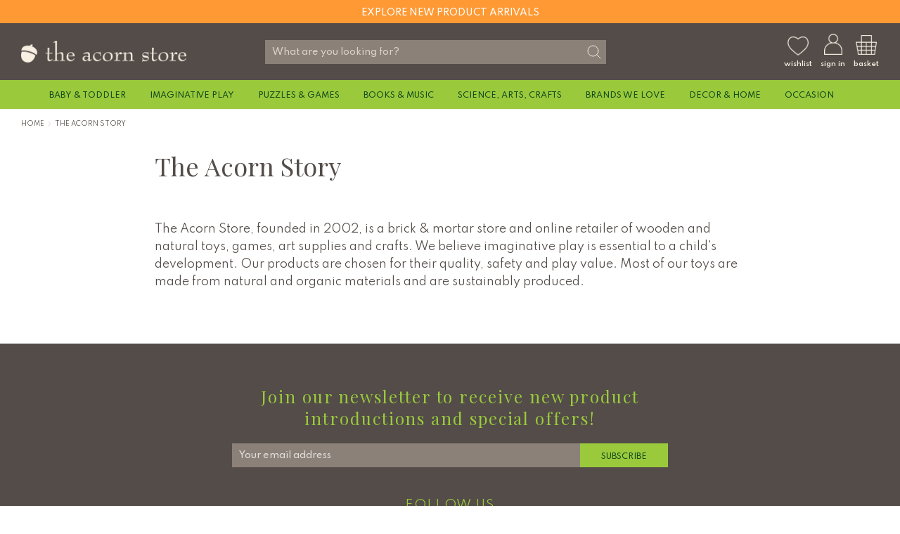

--- FILE ---
content_type: text/html; charset=utf-8
request_url: https://www.theacornstore.com/pages/the-acorn-story
body_size: 28368
content:
<!doctype html> 
<html class="no-js supports-no-cookies" lang="en">
<head>
<!-- Google tag (gtag.js) -->
<script async src="https://www.googletagmanager.com/gtag/js?id=G-7YJ13JW6R3"></script>
<script>
  window.dataLayer = window.dataLayer || [];
  function gtag(){dataLayer.push(arguments);}
  gtag('js', new Date());

  gtag('config', 'G-7YJ13JW6R3');
</script>
<!-- Google tag (gtag.js) -->
<script async src="https://www.googletagmanager.com/gtag/js?id=UA-11635319-1"></script>
<script>
  window.dataLayer = window.dataLayer || [];
  function gtag(){dataLayer.push(arguments);}
  gtag('js', new Date());

  gtag('config', 'UA-11635319-1');
</script>
  <meta name="google-site-verification" content="vTqPpdQiLtqi2fYn5q4Ykl191cet6YZrvupuLmdhM7A" />
  <!-- Boost 1.6.0 -->
  <meta charset="utf-8">
  <meta http-equiv="X-UA-Compatible" content="IE=edge">
  <meta name="viewport" content="width=device-width, initial-scale=1, maximum-scale=1">
  <meta name="theme-color" content="#41ad49">
  <link rel="canonical" href="https://www.theacornstore.com/pages/the-acorn-story">

   
    <link rel="shortcut icon" href="//www.theacornstore.com/cdn/shop/files/acorn_green_32x32_d1d3ebdc-c1de-4e38-a13f-43e1cfff6de1_32x32.png?v=1614305085" type="image/png">
  

  
  <title>
    The Acorn Story
    
    
    
      &ndash; The Acorn Store
    
  </title>

  
    <meta name="description" content="The Acorn Store, founded in 2002, is a brick &amp;amp; mortar store and online retailer of wooden and natural toys, games, art supplies and crafts. We believe imaginative play is essential to a child&#39;s development. Our products are chosen for their quality, safety and play value. Most of our toys are made from natural and ">
  

  




<meta property="og:site_name" content="The Acorn Store">
<meta property="og:url" content="https://www.theacornstore.com/pages/the-acorn-story">
<meta property="og:title" content="The Acorn Story">
<meta property="og:type" content="website">
<meta property="og:description" content="The Acorn Store, founded in 2002, is a brick &amp;amp; mortar store and online retailer of wooden and natural toys, games, art supplies and crafts. We believe imaginative play is essential to a child&#39;s development. Our products are chosen for their quality, safety and play value. Most of our toys are made from natural and ">





  <meta name="twitter:site" content="@theacornstore">

<meta name="twitter:card" content="summary_large_image">
<meta name="twitter:title" content="The Acorn Story">
<meta name="twitter:description" content="The Acorn Store, founded in 2002, is a brick &amp;amp; mortar store and online retailer of wooden and natural toys, games, art supplies and crafts. We believe imaginative play is essential to a child&#39;s development. Our products are chosen for their quality, safety and play value. Most of our toys are made from natural and ">

  <link href="https://fonts.googleapis.com/css2?family=Spartan:wght@400;500;600;700&display=swap" rel="stylesheet">

  <link href="//www.theacornstore.com/cdn/shop/t/22/assets/styles.css?v=119272528281710180511759332175" rel="stylesheet" type="text/css" media="all" />
  <link rel="stylesheet" href="//www.theacornstore.com/cdn/shop/t/22/assets/custom.scss.css?v=42314452668755344111759332174">

  <script src="//www.theacornstore.com/cdn/shop/t/22/assets/jquery.v2.2.3.min.js?v=181943755327014212641692208605"></script>

  <script>
    document.documentElement.className = document.documentElement.className.replace('no-js', 'js');
    window.theme = window.theme || {};
    window.slate = window.slate || {};
    theme.jQuery = jQuery;
    theme.moneyFormat = "${{amount}}",
    theme.strings = {
      addToCart: "Add to Basket",
      unavailable: "Unavailable",
      addressError: "Error looking up that address",
      addressNoResults: "No results for that address",
      addressQueryLimit: "You have exceeded the Google API usage limit. Consider upgrading to a \u003ca href=\"https:\/\/developers.google.com\/maps\/premium\/usage-limits\"\u003ePremium Plan\u003c\/a\u003e.",
      authError: "There was a problem authenticating your Google Maps API Key.",
      addingToCart: "Adding",
      addedToCart: "Added",
      addedToCartPopupTitle: "Added:",
      addedToCartPopupItems: "Items",
      addedToCartPopupSubtotal: "Subtotal",
      addedToCartPopupGoToCart: "Checkout",
      cartTermsNotChecked: "You must agree to the terms and conditions before continuing.",
      searchLoading: "Loading",
      searchMoreResults: "See all results",
      searchNoResults: "No results",
      priceFrom: "From",
      quantityTooHigh: "You can only have {{ quantity }} in your basket",
      onSale: "On Sale",
      soldOut: "Sold Out",
      unitPriceSeparator: " \/ ",
      close: "Close",
      cart_shipping_calculator_hide_calculator: "Hide shipping calculator",
      cart_shipping_calculator_title: "Get shipping estimates",
      cart_general_hide_note: "Hide instructions for seller",
      cart_general_show_note: "Add instructions for seller",
      previous: "Previous",
      next: "Next"
    }
    theme.routes = {
      account_login_url: '/account/login',
      account_register_url: '/account/register',
      account_addresses_url: '/account/addresses',
      search_url: '/search',
      cart_url: '/cart',
      cart_add_url: '/cart/add',
      cart_change_url: '/cart/change',
      product_recommendations_url: '/recommendations/products'
    }
    theme.settings = {
      uniformProductGridImagesEnabled: true,
      soldLabelEnabled: true,
      saleLabelEnabled: false,
      gridShowVendor: false
    }
  </script>

  

  <!--[if (gt IE 9)|!(IE)]><!--><script src="//www.theacornstore.com/cdn/shop/t/22/assets/vendor.js?v=23503516627144206781692208605" defer="defer"></script><!--<![endif]-->
  <!--[if lt IE 9]><script src="//www.theacornstore.com/cdn/shop/t/22/assets/vendor.js?v=23503516627144206781692208605"></script><![endif]-->

  <!--[if (gt IE 9)|!(IE)]><!--><script src="//www.theacornstore.com/cdn/shop/t/22/assets/theme.js?v=170086691113603546661747220160" defer="defer"></script><!--<![endif]-->
  <!--[if lt IE 9]><script src="//www.theacornstore.com/cdn/shop/t/22/assets/theme.js?v=170086691113603546661747220160"></script><![endif]-->

  <script>window.performance && window.performance.mark && window.performance.mark('shopify.content_for_header.start');</script><meta id="shopify-digital-wallet" name="shopify-digital-wallet" content="/18749249/digital_wallets/dialog">
<meta name="shopify-checkout-api-token" content="b3a9f398734c19041455bdfea3d025cc">
<meta id="in-context-paypal-metadata" data-shop-id="18749249" data-venmo-supported="false" data-environment="production" data-locale="en_US" data-paypal-v4="true" data-currency="USD">
<script async="async" src="/checkouts/internal/preloads.js?locale=en-US"></script>
<link rel="preconnect" href="https://shop.app" crossorigin="anonymous">
<script async="async" src="https://shop.app/checkouts/internal/preloads.js?locale=en-US&shop_id=18749249" crossorigin="anonymous"></script>
<script id="apple-pay-shop-capabilities" type="application/json">{"shopId":18749249,"countryCode":"US","currencyCode":"USD","merchantCapabilities":["supports3DS"],"merchantId":"gid:\/\/shopify\/Shop\/18749249","merchantName":"The Acorn Store","requiredBillingContactFields":["postalAddress","email"],"requiredShippingContactFields":["postalAddress","email"],"shippingType":"shipping","supportedNetworks":["visa","masterCard","amex","discover","elo","jcb"],"total":{"type":"pending","label":"The Acorn Store","amount":"1.00"},"shopifyPaymentsEnabled":true,"supportsSubscriptions":true}</script>
<script id="shopify-features" type="application/json">{"accessToken":"b3a9f398734c19041455bdfea3d025cc","betas":["rich-media-storefront-analytics"],"domain":"www.theacornstore.com","predictiveSearch":true,"shopId":18749249,"locale":"en"}</script>
<script>var Shopify = Shopify || {};
Shopify.shop = "acorn-creative-minds-inc.myshopify.com";
Shopify.locale = "en";
Shopify.currency = {"active":"USD","rate":"1.0"};
Shopify.country = "US";
Shopify.theme = {"name":"Filter WIP","id":121503678558,"schema_name":"Boost","schema_version":"1.6.0","theme_store_id":863,"role":"main"};
Shopify.theme.handle = "null";
Shopify.theme.style = {"id":null,"handle":null};
Shopify.cdnHost = "www.theacornstore.com/cdn";
Shopify.routes = Shopify.routes || {};
Shopify.routes.root = "/";</script>
<script type="module">!function(o){(o.Shopify=o.Shopify||{}).modules=!0}(window);</script>
<script>!function(o){function n(){var o=[];function n(){o.push(Array.prototype.slice.apply(arguments))}return n.q=o,n}var t=o.Shopify=o.Shopify||{};t.loadFeatures=n(),t.autoloadFeatures=n()}(window);</script>
<script>
  window.ShopifyPay = window.ShopifyPay || {};
  window.ShopifyPay.apiHost = "shop.app\/pay";
  window.ShopifyPay.redirectState = null;
</script>
<script id="shop-js-analytics" type="application/json">{"pageType":"page"}</script>
<script defer="defer" async type="module" src="//www.theacornstore.com/cdn/shopifycloud/shop-js/modules/v2/client.init-shop-cart-sync_BT-GjEfc.en.esm.js"></script>
<script defer="defer" async type="module" src="//www.theacornstore.com/cdn/shopifycloud/shop-js/modules/v2/chunk.common_D58fp_Oc.esm.js"></script>
<script defer="defer" async type="module" src="//www.theacornstore.com/cdn/shopifycloud/shop-js/modules/v2/chunk.modal_xMitdFEc.esm.js"></script>
<script type="module">
  await import("//www.theacornstore.com/cdn/shopifycloud/shop-js/modules/v2/client.init-shop-cart-sync_BT-GjEfc.en.esm.js");
await import("//www.theacornstore.com/cdn/shopifycloud/shop-js/modules/v2/chunk.common_D58fp_Oc.esm.js");
await import("//www.theacornstore.com/cdn/shopifycloud/shop-js/modules/v2/chunk.modal_xMitdFEc.esm.js");

  window.Shopify.SignInWithShop?.initShopCartSync?.({"fedCMEnabled":true,"windoidEnabled":true});

</script>
<script>
  window.Shopify = window.Shopify || {};
  if (!window.Shopify.featureAssets) window.Shopify.featureAssets = {};
  window.Shopify.featureAssets['shop-js'] = {"shop-cart-sync":["modules/v2/client.shop-cart-sync_DZOKe7Ll.en.esm.js","modules/v2/chunk.common_D58fp_Oc.esm.js","modules/v2/chunk.modal_xMitdFEc.esm.js"],"init-fed-cm":["modules/v2/client.init-fed-cm_B6oLuCjv.en.esm.js","modules/v2/chunk.common_D58fp_Oc.esm.js","modules/v2/chunk.modal_xMitdFEc.esm.js"],"shop-cash-offers":["modules/v2/client.shop-cash-offers_D2sdYoxE.en.esm.js","modules/v2/chunk.common_D58fp_Oc.esm.js","modules/v2/chunk.modal_xMitdFEc.esm.js"],"shop-login-button":["modules/v2/client.shop-login-button_QeVjl5Y3.en.esm.js","modules/v2/chunk.common_D58fp_Oc.esm.js","modules/v2/chunk.modal_xMitdFEc.esm.js"],"pay-button":["modules/v2/client.pay-button_DXTOsIq6.en.esm.js","modules/v2/chunk.common_D58fp_Oc.esm.js","modules/v2/chunk.modal_xMitdFEc.esm.js"],"shop-button":["modules/v2/client.shop-button_DQZHx9pm.en.esm.js","modules/v2/chunk.common_D58fp_Oc.esm.js","modules/v2/chunk.modal_xMitdFEc.esm.js"],"avatar":["modules/v2/client.avatar_BTnouDA3.en.esm.js"],"init-windoid":["modules/v2/client.init-windoid_CR1B-cfM.en.esm.js","modules/v2/chunk.common_D58fp_Oc.esm.js","modules/v2/chunk.modal_xMitdFEc.esm.js"],"init-shop-for-new-customer-accounts":["modules/v2/client.init-shop-for-new-customer-accounts_C_vY_xzh.en.esm.js","modules/v2/client.shop-login-button_QeVjl5Y3.en.esm.js","modules/v2/chunk.common_D58fp_Oc.esm.js","modules/v2/chunk.modal_xMitdFEc.esm.js"],"init-shop-email-lookup-coordinator":["modules/v2/client.init-shop-email-lookup-coordinator_BI7n9ZSv.en.esm.js","modules/v2/chunk.common_D58fp_Oc.esm.js","modules/v2/chunk.modal_xMitdFEc.esm.js"],"init-shop-cart-sync":["modules/v2/client.init-shop-cart-sync_BT-GjEfc.en.esm.js","modules/v2/chunk.common_D58fp_Oc.esm.js","modules/v2/chunk.modal_xMitdFEc.esm.js"],"shop-toast-manager":["modules/v2/client.shop-toast-manager_DiYdP3xc.en.esm.js","modules/v2/chunk.common_D58fp_Oc.esm.js","modules/v2/chunk.modal_xMitdFEc.esm.js"],"init-customer-accounts":["modules/v2/client.init-customer-accounts_D9ZNqS-Q.en.esm.js","modules/v2/client.shop-login-button_QeVjl5Y3.en.esm.js","modules/v2/chunk.common_D58fp_Oc.esm.js","modules/v2/chunk.modal_xMitdFEc.esm.js"],"init-customer-accounts-sign-up":["modules/v2/client.init-customer-accounts-sign-up_iGw4briv.en.esm.js","modules/v2/client.shop-login-button_QeVjl5Y3.en.esm.js","modules/v2/chunk.common_D58fp_Oc.esm.js","modules/v2/chunk.modal_xMitdFEc.esm.js"],"shop-follow-button":["modules/v2/client.shop-follow-button_CqMgW2wH.en.esm.js","modules/v2/chunk.common_D58fp_Oc.esm.js","modules/v2/chunk.modal_xMitdFEc.esm.js"],"checkout-modal":["modules/v2/client.checkout-modal_xHeaAweL.en.esm.js","modules/v2/chunk.common_D58fp_Oc.esm.js","modules/v2/chunk.modal_xMitdFEc.esm.js"],"shop-login":["modules/v2/client.shop-login_D91U-Q7h.en.esm.js","modules/v2/chunk.common_D58fp_Oc.esm.js","modules/v2/chunk.modal_xMitdFEc.esm.js"],"lead-capture":["modules/v2/client.lead-capture_BJmE1dJe.en.esm.js","modules/v2/chunk.common_D58fp_Oc.esm.js","modules/v2/chunk.modal_xMitdFEc.esm.js"],"payment-terms":["modules/v2/client.payment-terms_Ci9AEqFq.en.esm.js","modules/v2/chunk.common_D58fp_Oc.esm.js","modules/v2/chunk.modal_xMitdFEc.esm.js"]};
</script>
<script>(function() {
  var isLoaded = false;
  function asyncLoad() {
    if (isLoaded) return;
    isLoaded = true;
    var urls = ["\/\/shopify.privy.com\/widget.js?shop=acorn-creative-minds-inc.myshopify.com"];
    for (var i = 0; i < urls.length; i++) {
      var s = document.createElement('script');
      s.type = 'text/javascript';
      s.async = true;
      s.src = urls[i];
      var x = document.getElementsByTagName('script')[0];
      x.parentNode.insertBefore(s, x);
    }
  };
  if(window.attachEvent) {
    window.attachEvent('onload', asyncLoad);
  } else {
    window.addEventListener('load', asyncLoad, false);
  }
})();</script>
<script id="__st">var __st={"a":18749249,"offset":-28800,"reqid":"0f039286-e108-40a8-b925-e4f90bc35d44-1769050882","pageurl":"www.theacornstore.com\/pages\/the-acorn-story","s":"pages-82239586398","u":"f2c9e6b710cf","p":"page","rtyp":"page","rid":82239586398};</script>
<script>window.ShopifyPaypalV4VisibilityTracking = true;</script>
<script id="captcha-bootstrap">!function(){'use strict';const t='contact',e='account',n='new_comment',o=[[t,t],['blogs',n],['comments',n],[t,'customer']],c=[[e,'customer_login'],[e,'guest_login'],[e,'recover_customer_password'],[e,'create_customer']],r=t=>t.map((([t,e])=>`form[action*='/${t}']:not([data-nocaptcha='true']) input[name='form_type'][value='${e}']`)).join(','),a=t=>()=>t?[...document.querySelectorAll(t)].map((t=>t.form)):[];function s(){const t=[...o],e=r(t);return a(e)}const i='password',u='form_key',d=['recaptcha-v3-token','g-recaptcha-response','h-captcha-response',i],f=()=>{try{return window.sessionStorage}catch{return}},m='__shopify_v',_=t=>t.elements[u];function p(t,e,n=!1){try{const o=window.sessionStorage,c=JSON.parse(o.getItem(e)),{data:r}=function(t){const{data:e,action:n}=t;return t[m]||n?{data:e,action:n}:{data:t,action:n}}(c);for(const[e,n]of Object.entries(r))t.elements[e]&&(t.elements[e].value=n);n&&o.removeItem(e)}catch(o){console.error('form repopulation failed',{error:o})}}const l='form_type',E='cptcha';function T(t){t.dataset[E]=!0}const w=window,h=w.document,L='Shopify',v='ce_forms',y='captcha';let A=!1;((t,e)=>{const n=(g='f06e6c50-85a8-45c8-87d0-21a2b65856fe',I='https://cdn.shopify.com/shopifycloud/storefront-forms-hcaptcha/ce_storefront_forms_captcha_hcaptcha.v1.5.2.iife.js',D={infoText:'Protected by hCaptcha',privacyText:'Privacy',termsText:'Terms'},(t,e,n)=>{const o=w[L][v],c=o.bindForm;if(c)return c(t,g,e,D).then(n);var r;o.q.push([[t,g,e,D],n]),r=I,A||(h.body.append(Object.assign(h.createElement('script'),{id:'captcha-provider',async:!0,src:r})),A=!0)});var g,I,D;w[L]=w[L]||{},w[L][v]=w[L][v]||{},w[L][v].q=[],w[L][y]=w[L][y]||{},w[L][y].protect=function(t,e){n(t,void 0,e),T(t)},Object.freeze(w[L][y]),function(t,e,n,w,h,L){const[v,y,A,g]=function(t,e,n){const i=e?o:[],u=t?c:[],d=[...i,...u],f=r(d),m=r(i),_=r(d.filter((([t,e])=>n.includes(e))));return[a(f),a(m),a(_),s()]}(w,h,L),I=t=>{const e=t.target;return e instanceof HTMLFormElement?e:e&&e.form},D=t=>v().includes(t);t.addEventListener('submit',(t=>{const e=I(t);if(!e)return;const n=D(e)&&!e.dataset.hcaptchaBound&&!e.dataset.recaptchaBound,o=_(e),c=g().includes(e)&&(!o||!o.value);(n||c)&&t.preventDefault(),c&&!n&&(function(t){try{if(!f())return;!function(t){const e=f();if(!e)return;const n=_(t);if(!n)return;const o=n.value;o&&e.removeItem(o)}(t);const e=Array.from(Array(32),(()=>Math.random().toString(36)[2])).join('');!function(t,e){_(t)||t.append(Object.assign(document.createElement('input'),{type:'hidden',name:u})),t.elements[u].value=e}(t,e),function(t,e){const n=f();if(!n)return;const o=[...t.querySelectorAll(`input[type='${i}']`)].map((({name:t})=>t)),c=[...d,...o],r={};for(const[a,s]of new FormData(t).entries())c.includes(a)||(r[a]=s);n.setItem(e,JSON.stringify({[m]:1,action:t.action,data:r}))}(t,e)}catch(e){console.error('failed to persist form',e)}}(e),e.submit())}));const S=(t,e)=>{t&&!t.dataset[E]&&(n(t,e.some((e=>e===t))),T(t))};for(const o of['focusin','change'])t.addEventListener(o,(t=>{const e=I(t);D(e)&&S(e,y())}));const B=e.get('form_key'),M=e.get(l),P=B&&M;t.addEventListener('DOMContentLoaded',(()=>{const t=y();if(P)for(const e of t)e.elements[l].value===M&&p(e,B);[...new Set([...A(),...v().filter((t=>'true'===t.dataset.shopifyCaptcha))])].forEach((e=>S(e,t)))}))}(h,new URLSearchParams(w.location.search),n,t,e,['guest_login'])})(!0,!0)}();</script>
<script integrity="sha256-4kQ18oKyAcykRKYeNunJcIwy7WH5gtpwJnB7kiuLZ1E=" data-source-attribution="shopify.loadfeatures" defer="defer" src="//www.theacornstore.com/cdn/shopifycloud/storefront/assets/storefront/load_feature-a0a9edcb.js" crossorigin="anonymous"></script>
<script crossorigin="anonymous" defer="defer" src="//www.theacornstore.com/cdn/shopifycloud/storefront/assets/shopify_pay/storefront-65b4c6d7.js?v=20250812"></script>
<script data-source-attribution="shopify.dynamic_checkout.dynamic.init">var Shopify=Shopify||{};Shopify.PaymentButton=Shopify.PaymentButton||{isStorefrontPortableWallets:!0,init:function(){window.Shopify.PaymentButton.init=function(){};var t=document.createElement("script");t.src="https://www.theacornstore.com/cdn/shopifycloud/portable-wallets/latest/portable-wallets.en.js",t.type="module",document.head.appendChild(t)}};
</script>
<script data-source-attribution="shopify.dynamic_checkout.buyer_consent">
  function portableWalletsHideBuyerConsent(e){var t=document.getElementById("shopify-buyer-consent"),n=document.getElementById("shopify-subscription-policy-button");t&&n&&(t.classList.add("hidden"),t.setAttribute("aria-hidden","true"),n.removeEventListener("click",e))}function portableWalletsShowBuyerConsent(e){var t=document.getElementById("shopify-buyer-consent"),n=document.getElementById("shopify-subscription-policy-button");t&&n&&(t.classList.remove("hidden"),t.removeAttribute("aria-hidden"),n.addEventListener("click",e))}window.Shopify?.PaymentButton&&(window.Shopify.PaymentButton.hideBuyerConsent=portableWalletsHideBuyerConsent,window.Shopify.PaymentButton.showBuyerConsent=portableWalletsShowBuyerConsent);
</script>
<script data-source-attribution="shopify.dynamic_checkout.cart.bootstrap">document.addEventListener("DOMContentLoaded",(function(){function t(){return document.querySelector("shopify-accelerated-checkout-cart, shopify-accelerated-checkout")}if(t())Shopify.PaymentButton.init();else{new MutationObserver((function(e,n){t()&&(Shopify.PaymentButton.init(),n.disconnect())})).observe(document.body,{childList:!0,subtree:!0})}}));
</script>
<link id="shopify-accelerated-checkout-styles" rel="stylesheet" media="screen" href="https://www.theacornstore.com/cdn/shopifycloud/portable-wallets/latest/accelerated-checkout-backwards-compat.css" crossorigin="anonymous">
<style id="shopify-accelerated-checkout-cart">
        #shopify-buyer-consent {
  margin-top: 1em;
  display: inline-block;
  width: 100%;
}

#shopify-buyer-consent.hidden {
  display: none;
}

#shopify-subscription-policy-button {
  background: none;
  border: none;
  padding: 0;
  text-decoration: underline;
  font-size: inherit;
  cursor: pointer;
}

#shopify-subscription-policy-button::before {
  box-shadow: none;
}

      </style>

<script>window.performance && window.performance.mark && window.performance.mark('shopify.content_for_header.end');</script>
<!-- BEGIN app block: shopify://apps/klaviyo-email-marketing-sms/blocks/klaviyo-onsite-embed/2632fe16-c075-4321-a88b-50b567f42507 -->












  <script async src="https://static.klaviyo.com/onsite/js/RP4jHm/klaviyo.js?company_id=RP4jHm"></script>
  <script>!function(){if(!window.klaviyo){window._klOnsite=window._klOnsite||[];try{window.klaviyo=new Proxy({},{get:function(n,i){return"push"===i?function(){var n;(n=window._klOnsite).push.apply(n,arguments)}:function(){for(var n=arguments.length,o=new Array(n),w=0;w<n;w++)o[w]=arguments[w];var t="function"==typeof o[o.length-1]?o.pop():void 0,e=new Promise((function(n){window._klOnsite.push([i].concat(o,[function(i){t&&t(i),n(i)}]))}));return e}}})}catch(n){window.klaviyo=window.klaviyo||[],window.klaviyo.push=function(){var n;(n=window._klOnsite).push.apply(n,arguments)}}}}();</script>

  




  <script>
    window.klaviyoReviewsProductDesignMode = false
  </script>







<!-- END app block --><meta property="og:image" content="https://cdn.shopify.com/s/files/1/1874/9249/files/Checkout_Logo-01_5eb328e8-08a0-4b81-b6b2-a9e55acc6978.png?height=628&pad_color=ffffff&v=1668621058&width=1200" />
<meta property="og:image:secure_url" content="https://cdn.shopify.com/s/files/1/1874/9249/files/Checkout_Logo-01_5eb328e8-08a0-4b81-b6b2-a9e55acc6978.png?height=628&pad_color=ffffff&v=1668621058&width=1200" />
<meta property="og:image:width" content="1200" />
<meta property="og:image:height" content="628" />
<link href="https://monorail-edge.shopifysvc.com" rel="dns-prefetch">
<script>(function(){if ("sendBeacon" in navigator && "performance" in window) {try {var session_token_from_headers = performance.getEntriesByType('navigation')[0].serverTiming.find(x => x.name == '_s').description;} catch {var session_token_from_headers = undefined;}var session_cookie_matches = document.cookie.match(/_shopify_s=([^;]*)/);var session_token_from_cookie = session_cookie_matches && session_cookie_matches.length === 2 ? session_cookie_matches[1] : "";var session_token = session_token_from_headers || session_token_from_cookie || "";function handle_abandonment_event(e) {var entries = performance.getEntries().filter(function(entry) {return /monorail-edge.shopifysvc.com/.test(entry.name);});if (!window.abandonment_tracked && entries.length === 0) {window.abandonment_tracked = true;var currentMs = Date.now();var navigation_start = performance.timing.navigationStart;var payload = {shop_id: 18749249,url: window.location.href,navigation_start,duration: currentMs - navigation_start,session_token,page_type: "page"};window.navigator.sendBeacon("https://monorail-edge.shopifysvc.com/v1/produce", JSON.stringify({schema_id: "online_store_buyer_site_abandonment/1.1",payload: payload,metadata: {event_created_at_ms: currentMs,event_sent_at_ms: currentMs}}));}}window.addEventListener('pagehide', handle_abandonment_event);}}());</script>
<script id="web-pixels-manager-setup">(function e(e,d,r,n,o){if(void 0===o&&(o={}),!Boolean(null===(a=null===(i=window.Shopify)||void 0===i?void 0:i.analytics)||void 0===a?void 0:a.replayQueue)){var i,a;window.Shopify=window.Shopify||{};var t=window.Shopify;t.analytics=t.analytics||{};var s=t.analytics;s.replayQueue=[],s.publish=function(e,d,r){return s.replayQueue.push([e,d,r]),!0};try{self.performance.mark("wpm:start")}catch(e){}var l=function(){var e={modern:/Edge?\/(1{2}[4-9]|1[2-9]\d|[2-9]\d{2}|\d{4,})\.\d+(\.\d+|)|Firefox\/(1{2}[4-9]|1[2-9]\d|[2-9]\d{2}|\d{4,})\.\d+(\.\d+|)|Chrom(ium|e)\/(9{2}|\d{3,})\.\d+(\.\d+|)|(Maci|X1{2}).+ Version\/(15\.\d+|(1[6-9]|[2-9]\d|\d{3,})\.\d+)([,.]\d+|)( \(\w+\)|)( Mobile\/\w+|) Safari\/|Chrome.+OPR\/(9{2}|\d{3,})\.\d+\.\d+|(CPU[ +]OS|iPhone[ +]OS|CPU[ +]iPhone|CPU IPhone OS|CPU iPad OS)[ +]+(15[._]\d+|(1[6-9]|[2-9]\d|\d{3,})[._]\d+)([._]\d+|)|Android:?[ /-](13[3-9]|1[4-9]\d|[2-9]\d{2}|\d{4,})(\.\d+|)(\.\d+|)|Android.+Firefox\/(13[5-9]|1[4-9]\d|[2-9]\d{2}|\d{4,})\.\d+(\.\d+|)|Android.+Chrom(ium|e)\/(13[3-9]|1[4-9]\d|[2-9]\d{2}|\d{4,})\.\d+(\.\d+|)|SamsungBrowser\/([2-9]\d|\d{3,})\.\d+/,legacy:/Edge?\/(1[6-9]|[2-9]\d|\d{3,})\.\d+(\.\d+|)|Firefox\/(5[4-9]|[6-9]\d|\d{3,})\.\d+(\.\d+|)|Chrom(ium|e)\/(5[1-9]|[6-9]\d|\d{3,})\.\d+(\.\d+|)([\d.]+$|.*Safari\/(?![\d.]+ Edge\/[\d.]+$))|(Maci|X1{2}).+ Version\/(10\.\d+|(1[1-9]|[2-9]\d|\d{3,})\.\d+)([,.]\d+|)( \(\w+\)|)( Mobile\/\w+|) Safari\/|Chrome.+OPR\/(3[89]|[4-9]\d|\d{3,})\.\d+\.\d+|(CPU[ +]OS|iPhone[ +]OS|CPU[ +]iPhone|CPU IPhone OS|CPU iPad OS)[ +]+(10[._]\d+|(1[1-9]|[2-9]\d|\d{3,})[._]\d+)([._]\d+|)|Android:?[ /-](13[3-9]|1[4-9]\d|[2-9]\d{2}|\d{4,})(\.\d+|)(\.\d+|)|Mobile Safari.+OPR\/([89]\d|\d{3,})\.\d+\.\d+|Android.+Firefox\/(13[5-9]|1[4-9]\d|[2-9]\d{2}|\d{4,})\.\d+(\.\d+|)|Android.+Chrom(ium|e)\/(13[3-9]|1[4-9]\d|[2-9]\d{2}|\d{4,})\.\d+(\.\d+|)|Android.+(UC? ?Browser|UCWEB|U3)[ /]?(15\.([5-9]|\d{2,})|(1[6-9]|[2-9]\d|\d{3,})\.\d+)\.\d+|SamsungBrowser\/(5\.\d+|([6-9]|\d{2,})\.\d+)|Android.+MQ{2}Browser\/(14(\.(9|\d{2,})|)|(1[5-9]|[2-9]\d|\d{3,})(\.\d+|))(\.\d+|)|K[Aa][Ii]OS\/(3\.\d+|([4-9]|\d{2,})\.\d+)(\.\d+|)/},d=e.modern,r=e.legacy,n=navigator.userAgent;return n.match(d)?"modern":n.match(r)?"legacy":"unknown"}(),u="modern"===l?"modern":"legacy",c=(null!=n?n:{modern:"",legacy:""})[u],f=function(e){return[e.baseUrl,"/wpm","/b",e.hashVersion,"modern"===e.buildTarget?"m":"l",".js"].join("")}({baseUrl:d,hashVersion:r,buildTarget:u}),m=function(e){var d=e.version,r=e.bundleTarget,n=e.surface,o=e.pageUrl,i=e.monorailEndpoint;return{emit:function(e){var a=e.status,t=e.errorMsg,s=(new Date).getTime(),l=JSON.stringify({metadata:{event_sent_at_ms:s},events:[{schema_id:"web_pixels_manager_load/3.1",payload:{version:d,bundle_target:r,page_url:o,status:a,surface:n,error_msg:t},metadata:{event_created_at_ms:s}}]});if(!i)return console&&console.warn&&console.warn("[Web Pixels Manager] No Monorail endpoint provided, skipping logging."),!1;try{return self.navigator.sendBeacon.bind(self.navigator)(i,l)}catch(e){}var u=new XMLHttpRequest;try{return u.open("POST",i,!0),u.setRequestHeader("Content-Type","text/plain"),u.send(l),!0}catch(e){return console&&console.warn&&console.warn("[Web Pixels Manager] Got an unhandled error while logging to Monorail."),!1}}}}({version:r,bundleTarget:l,surface:e.surface,pageUrl:self.location.href,monorailEndpoint:e.monorailEndpoint});try{o.browserTarget=l,function(e){var d=e.src,r=e.async,n=void 0===r||r,o=e.onload,i=e.onerror,a=e.sri,t=e.scriptDataAttributes,s=void 0===t?{}:t,l=document.createElement("script"),u=document.querySelector("head"),c=document.querySelector("body");if(l.async=n,l.src=d,a&&(l.integrity=a,l.crossOrigin="anonymous"),s)for(var f in s)if(Object.prototype.hasOwnProperty.call(s,f))try{l.dataset[f]=s[f]}catch(e){}if(o&&l.addEventListener("load",o),i&&l.addEventListener("error",i),u)u.appendChild(l);else{if(!c)throw new Error("Did not find a head or body element to append the script");c.appendChild(l)}}({src:f,async:!0,onload:function(){if(!function(){var e,d;return Boolean(null===(d=null===(e=window.Shopify)||void 0===e?void 0:e.analytics)||void 0===d?void 0:d.initialized)}()){var d=window.webPixelsManager.init(e)||void 0;if(d){var r=window.Shopify.analytics;r.replayQueue.forEach((function(e){var r=e[0],n=e[1],o=e[2];d.publishCustomEvent(r,n,o)})),r.replayQueue=[],r.publish=d.publishCustomEvent,r.visitor=d.visitor,r.initialized=!0}}},onerror:function(){return m.emit({status:"failed",errorMsg:"".concat(f," has failed to load")})},sri:function(e){var d=/^sha384-[A-Za-z0-9+/=]+$/;return"string"==typeof e&&d.test(e)}(c)?c:"",scriptDataAttributes:o}),m.emit({status:"loading"})}catch(e){m.emit({status:"failed",errorMsg:(null==e?void 0:e.message)||"Unknown error"})}}})({shopId: 18749249,storefrontBaseUrl: "https://www.theacornstore.com",extensionsBaseUrl: "https://extensions.shopifycdn.com/cdn/shopifycloud/web-pixels-manager",monorailEndpoint: "https://monorail-edge.shopifysvc.com/unstable/produce_batch",surface: "storefront-renderer",enabledBetaFlags: ["2dca8a86"],webPixelsConfigList: [{"id":"1349288030","configuration":"{\"accountID\":\"RP4jHm\",\"webPixelConfig\":\"eyJlbmFibGVBZGRlZFRvQ2FydEV2ZW50cyI6IHRydWV9\"}","eventPayloadVersion":"v1","runtimeContext":"STRICT","scriptVersion":"524f6c1ee37bacdca7657a665bdca589","type":"APP","apiClientId":123074,"privacyPurposes":["ANALYTICS","MARKETING"],"dataSharingAdjustments":{"protectedCustomerApprovalScopes":["read_customer_address","read_customer_email","read_customer_name","read_customer_personal_data","read_customer_phone"]}},{"id":"648577118","configuration":"{\"swymApiEndpoint\":\"https:\/\/swymstore-v3free-01.swymrelay.com\",\"swymTier\":\"v3free-01\"}","eventPayloadVersion":"v1","runtimeContext":"STRICT","scriptVersion":"5b6f6917e306bc7f24523662663331c0","type":"APP","apiClientId":1350849,"privacyPurposes":["ANALYTICS","MARKETING","PREFERENCES"],"dataSharingAdjustments":{"protectedCustomerApprovalScopes":["read_customer_email","read_customer_name","read_customer_personal_data","read_customer_phone"]}},{"id":"shopify-app-pixel","configuration":"{}","eventPayloadVersion":"v1","runtimeContext":"STRICT","scriptVersion":"0450","apiClientId":"shopify-pixel","type":"APP","privacyPurposes":["ANALYTICS","MARKETING"]},{"id":"shopify-custom-pixel","eventPayloadVersion":"v1","runtimeContext":"LAX","scriptVersion":"0450","apiClientId":"shopify-pixel","type":"CUSTOM","privacyPurposes":["ANALYTICS","MARKETING"]}],isMerchantRequest: false,initData: {"shop":{"name":"The Acorn Store","paymentSettings":{"currencyCode":"USD"},"myshopifyDomain":"acorn-creative-minds-inc.myshopify.com","countryCode":"US","storefrontUrl":"https:\/\/www.theacornstore.com"},"customer":null,"cart":null,"checkout":null,"productVariants":[],"purchasingCompany":null},},"https://www.theacornstore.com/cdn","fcfee988w5aeb613cpc8e4bc33m6693e112",{"modern":"","legacy":""},{"shopId":"18749249","storefrontBaseUrl":"https:\/\/www.theacornstore.com","extensionBaseUrl":"https:\/\/extensions.shopifycdn.com\/cdn\/shopifycloud\/web-pixels-manager","surface":"storefront-renderer","enabledBetaFlags":"[\"2dca8a86\"]","isMerchantRequest":"false","hashVersion":"fcfee988w5aeb613cpc8e4bc33m6693e112","publish":"custom","events":"[[\"page_viewed\",{}]]"});</script><script>
  window.ShopifyAnalytics = window.ShopifyAnalytics || {};
  window.ShopifyAnalytics.meta = window.ShopifyAnalytics.meta || {};
  window.ShopifyAnalytics.meta.currency = 'USD';
  var meta = {"page":{"pageType":"page","resourceType":"page","resourceId":82239586398,"requestId":"0f039286-e108-40a8-b925-e4f90bc35d44-1769050882"}};
  for (var attr in meta) {
    window.ShopifyAnalytics.meta[attr] = meta[attr];
  }
</script>
<script class="analytics">
  (function () {
    var customDocumentWrite = function(content) {
      var jquery = null;

      if (window.jQuery) {
        jquery = window.jQuery;
      } else if (window.Checkout && window.Checkout.$) {
        jquery = window.Checkout.$;
      }

      if (jquery) {
        jquery('body').append(content);
      }
    };

    var hasLoggedConversion = function(token) {
      if (token) {
        return document.cookie.indexOf('loggedConversion=' + token) !== -1;
      }
      return false;
    }

    var setCookieIfConversion = function(token) {
      if (token) {
        var twoMonthsFromNow = new Date(Date.now());
        twoMonthsFromNow.setMonth(twoMonthsFromNow.getMonth() + 2);

        document.cookie = 'loggedConversion=' + token + '; expires=' + twoMonthsFromNow;
      }
    }

    var trekkie = window.ShopifyAnalytics.lib = window.trekkie = window.trekkie || [];
    if (trekkie.integrations) {
      return;
    }
    trekkie.methods = [
      'identify',
      'page',
      'ready',
      'track',
      'trackForm',
      'trackLink'
    ];
    trekkie.factory = function(method) {
      return function() {
        var args = Array.prototype.slice.call(arguments);
        args.unshift(method);
        trekkie.push(args);
        return trekkie;
      };
    };
    for (var i = 0; i < trekkie.methods.length; i++) {
      var key = trekkie.methods[i];
      trekkie[key] = trekkie.factory(key);
    }
    trekkie.load = function(config) {
      trekkie.config = config || {};
      trekkie.config.initialDocumentCookie = document.cookie;
      var first = document.getElementsByTagName('script')[0];
      var script = document.createElement('script');
      script.type = 'text/javascript';
      script.onerror = function(e) {
        var scriptFallback = document.createElement('script');
        scriptFallback.type = 'text/javascript';
        scriptFallback.onerror = function(error) {
                var Monorail = {
      produce: function produce(monorailDomain, schemaId, payload) {
        var currentMs = new Date().getTime();
        var event = {
          schema_id: schemaId,
          payload: payload,
          metadata: {
            event_created_at_ms: currentMs,
            event_sent_at_ms: currentMs
          }
        };
        return Monorail.sendRequest("https://" + monorailDomain + "/v1/produce", JSON.stringify(event));
      },
      sendRequest: function sendRequest(endpointUrl, payload) {
        // Try the sendBeacon API
        if (window && window.navigator && typeof window.navigator.sendBeacon === 'function' && typeof window.Blob === 'function' && !Monorail.isIos12()) {
          var blobData = new window.Blob([payload], {
            type: 'text/plain'
          });

          if (window.navigator.sendBeacon(endpointUrl, blobData)) {
            return true;
          } // sendBeacon was not successful

        } // XHR beacon

        var xhr = new XMLHttpRequest();

        try {
          xhr.open('POST', endpointUrl);
          xhr.setRequestHeader('Content-Type', 'text/plain');
          xhr.send(payload);
        } catch (e) {
          console.log(e);
        }

        return false;
      },
      isIos12: function isIos12() {
        return window.navigator.userAgent.lastIndexOf('iPhone; CPU iPhone OS 12_') !== -1 || window.navigator.userAgent.lastIndexOf('iPad; CPU OS 12_') !== -1;
      }
    };
    Monorail.produce('monorail-edge.shopifysvc.com',
      'trekkie_storefront_load_errors/1.1',
      {shop_id: 18749249,
      theme_id: 121503678558,
      app_name: "storefront",
      context_url: window.location.href,
      source_url: "//www.theacornstore.com/cdn/s/trekkie.storefront.cd680fe47e6c39ca5d5df5f0a32d569bc48c0f27.min.js"});

        };
        scriptFallback.async = true;
        scriptFallback.src = '//www.theacornstore.com/cdn/s/trekkie.storefront.cd680fe47e6c39ca5d5df5f0a32d569bc48c0f27.min.js';
        first.parentNode.insertBefore(scriptFallback, first);
      };
      script.async = true;
      script.src = '//www.theacornstore.com/cdn/s/trekkie.storefront.cd680fe47e6c39ca5d5df5f0a32d569bc48c0f27.min.js';
      first.parentNode.insertBefore(script, first);
    };
    trekkie.load(
      {"Trekkie":{"appName":"storefront","development":false,"defaultAttributes":{"shopId":18749249,"isMerchantRequest":null,"themeId":121503678558,"themeCityHash":"7672059502489039006","contentLanguage":"en","currency":"USD","eventMetadataId":"0660211e-d844-496e-89bd-e6b12b22959f"},"isServerSideCookieWritingEnabled":true,"monorailRegion":"shop_domain","enabledBetaFlags":["65f19447"]},"Session Attribution":{},"S2S":{"facebookCapiEnabled":false,"source":"trekkie-storefront-renderer","apiClientId":580111}}
    );

    var loaded = false;
    trekkie.ready(function() {
      if (loaded) return;
      loaded = true;

      window.ShopifyAnalytics.lib = window.trekkie;

      var originalDocumentWrite = document.write;
      document.write = customDocumentWrite;
      try { window.ShopifyAnalytics.merchantGoogleAnalytics.call(this); } catch(error) {};
      document.write = originalDocumentWrite;

      window.ShopifyAnalytics.lib.page(null,{"pageType":"page","resourceType":"page","resourceId":82239586398,"requestId":"0f039286-e108-40a8-b925-e4f90bc35d44-1769050882","shopifyEmitted":true});

      var match = window.location.pathname.match(/checkouts\/(.+)\/(thank_you|post_purchase)/)
      var token = match? match[1]: undefined;
      if (!hasLoggedConversion(token)) {
        setCookieIfConversion(token);
        
      }
    });


        var eventsListenerScript = document.createElement('script');
        eventsListenerScript.async = true;
        eventsListenerScript.src = "//www.theacornstore.com/cdn/shopifycloud/storefront/assets/shop_events_listener-3da45d37.js";
        document.getElementsByTagName('head')[0].appendChild(eventsListenerScript);

})();</script>
  <script>
  if (!window.ga || (window.ga && typeof window.ga !== 'function')) {
    window.ga = function ga() {
      (window.ga.q = window.ga.q || []).push(arguments);
      if (window.Shopify && window.Shopify.analytics && typeof window.Shopify.analytics.publish === 'function') {
        window.Shopify.analytics.publish("ga_stub_called", {}, {sendTo: "google_osp_migration"});
      }
      console.error("Shopify's Google Analytics stub called with:", Array.from(arguments), "\nSee https://help.shopify.com/manual/promoting-marketing/pixels/pixel-migration#google for more information.");
    };
    if (window.Shopify && window.Shopify.analytics && typeof window.Shopify.analytics.publish === 'function') {
      window.Shopify.analytics.publish("ga_stub_initialized", {}, {sendTo: "google_osp_migration"});
    }
  }
</script>
<script
  defer
  src="https://www.theacornstore.com/cdn/shopifycloud/perf-kit/shopify-perf-kit-3.0.4.min.js"
  data-application="storefront-renderer"
  data-shop-id="18749249"
  data-render-region="gcp-us-central1"
  data-page-type="page"
  data-theme-instance-id="121503678558"
  data-theme-name="Boost"
  data-theme-version="1.6.0"
  data-monorail-region="shop_domain"
  data-resource-timing-sampling-rate="10"
  data-shs="true"
  data-shs-beacon="true"
  data-shs-export-with-fetch="true"
  data-shs-logs-sample-rate="1"
  data-shs-beacon-endpoint="https://www.theacornstore.com/api/collect"
></script>
</head>

<body id="the-acorn-story" class="template-page">

  <a class="in-page-link visually-hidden skip-link" href="#MainContent">Skip to content</a>

  <div id="shopify-section-header" class="shopify-section"><style>
  
    .store-logo--image {
      width: 250px;
    }
  	@media only screen and (max-width: 767px){
      .store-logo--image {
        width: 65px;
      }
      .utils {
        background-color: #534c48;
  		color: #f7ece2;
      }
    }
  
</style><div class="site-header docking-header" data-section-id="header" data-section-type="header" role="banner">

    
      <style>
      .announcement-bar_1 {
        background-color: #ff9933;
        color: #ffffff;
      }
      a.announcement-bar_1:hover {
        color: #ffffff;
      }
      .announcement-bar_2 {
        background-color: #41ad49;
        color: #ffffff;
      }
      a.announcement-bar_2:hover {
        color: #ffffff;
      }
        .announcement-bar_3 {
        background-color: #81d4f7;
        color: #534c48;
      }
      a.announcement-bar_3:hover {
        color: #534c48;
      }
      </style>
      <section class="announcement-bar js-slideshow-section" data-autoplay="true" data-autoplayspeed="5000">
        
          <a href="/collections/explore" class="announcement-bar__content announcement-bar_1 container">EXPLORE NEW PRODUCT ARRIVALS</a>
        
        
          <a href="/pages/shipping-policy-rates" class="announcement-bar__content announcement-bar_2 container">STANDARD SHIPPING STARTING AT $6.95</a>
        
        
          <a href="/pages/shipping-policy-rates" class="announcement-bar__content announcement-bar_3 container">FREE SHIPPING FOR ORDERS OVER $150 (SOME ITEMS EXCLUDED)</a>
        
      </section>
    

    <header class="header-content container">
      <div class="page-header page-width">

        <!-- LOGO / STORE NAME --><div class="h1 store-logo store-logo--image" itemscope itemtype="http://schema.org/Organization"><!-- DESKTOP LOGO -->
  <a href="/" itemprop="url" class="desktop-logo site-logo site-header__logo-image"><img src="//www.theacornstore.com/cdn/shop/files/TAS_logo_500_500x.png?v=1614305079"
          alt="The Acorn Store"
          itemprop="logo"></a>

  <!-- MOBILE LOGO -->
  <a href="/" itemprop="url" class="mobile-logo site-logo site-header__logo-image"><img src="//www.theacornstore.com/cdn/shop/files/acorn_500x.png?v=1614304277"
          alt="The Acorn Store"
          itemprop="logo"></a></div>

        
        <div class="docked-mobile-navigation-container">
        <div class="docked-mobile-navigation-container__inner">
        

        <div class="utils relative">
          <!-- MOBILE BURGER -->
          <button class="btn btn--plain burger-icon feather-icon js-mobile-menu-icon hide-for-search" aria-label="Toggle menu">
            <svg aria-hidden="true" focusable="false" role="presentation" class="icon feather-menu" viewBox="0 0 24 24"><path d="M3 12h18M3 6h18M3 18h18"/></svg>
          </button>
          
          <!-- MOBILE SEARCH WHEN MENU IS CLOSED -->
          <div class="utils__item hide-for-search mobile-search">
            <a href="/search" class="plain-link feather-icon icon--header js-search-form-open" aria-label="Search">
              <svg aria-hidden="true" focusable="false" role="presentation" class="icon feather-search" viewBox="0 0 24 24"><circle cx="10.5" cy="10.5" r="7.5"/><path d="M21 21l-5.2-5.2"/></svg>
            </a>
            <span class="icon-fallback-text">Search</span>
          </div>
          
		  <!-- LOGO / STORE NAME --><div class="h1 store-logo store-logo--image" itemscope itemtype="http://schema.org/Organization"><!-- DESKTOP LOGO -->
  <a href="/" itemprop="url" class="desktop-logo site-logo site-header__logo-image"><img src="//www.theacornstore.com/cdn/shop/files/TAS_logo_500_500x.png?v=1614305079"
          alt="The Acorn Store"
          itemprop="logo"></a>

  <!-- MOBILE LOGO -->
  <a href="/" itemprop="url" class="mobile-logo site-logo site-header__logo-image"><img src="//www.theacornstore.com/cdn/shop/files/acorn_500x.png?v=1614304277"
          alt="The Acorn Store"
          itemprop="logo"></a></div>
          <div class="utils__item search-bar search-bar--open mobile-search">
  <div class="search-bar__container">
    <button class="btn btn--plain feather-icon icon--header search-form__icon js-search-form-focus" aria-label="Open Search">
      <svg aria-hidden="true" focusable="false" role="presentation" class="icon feather-search" viewBox="0 0 24 24"><circle cx="10.5" cy="10.5" r="7.5"/><path d="M21 21l-5.2-5.2"/></svg>
    </button>
    <span class="icon-fallback-text">Search</span>

    <form class="search-form" action="/search" method="get" role="search" autocomplete="off">
      <input type="hidden" name="type" value="product" />
      <input type="hidden" name="options[prefix]" value="last" />
      <label for="mobile-search-bar" class="label-hidden">
        What are you looking for?
      </label>
      <input type="search"
             name="q"
             id="mobile-search-bar"
             value=""
             placeholder="What are you looking for?"
             class="search-form__input"
             autocomplete="off"
             autocorrect="off">
      <button type="submit" class="btn btn--plain search-form__button" aria-label="Search">
      </button>
    </form>

    
      <button class="btn btn--plain feather-icon icon--header search-form__icon js-search-form-close mobile-search" aria-label="Close">
        <svg aria-hidden="true" focusable="false" role="presentation" class="icon feather-x" viewBox="0 0 24 24"><path d="M18 6L6 18M6 6l12 12"/></svg>
      </button>
      <span class="icon-fallback-text mobile-search">Close search</span>
    

    <div class="search-bar__results">
    </div>
  </div>
</div>



          <!-- DESKTOP SEARCH -->
          
            
            <div class="utils__item search-bar search-bar--open settings-open-bar desktop-only live-search live-search--show-price">
  <div class="search-bar__container">
    <button class="btn btn--plain feather-icon icon--header search-form__icon js-search-form-focus" aria-label="Open Search">
      <svg aria-hidden="true" focusable="false" role="presentation" class="icon feather-search" viewBox="0 0 24 24"><circle cx="10.5" cy="10.5" r="7.5"/><path d="M21 21l-5.2-5.2"/></svg>
    </button>
    <span class="icon-fallback-text">Search</span>

    <form class="search-form" action="/search" method="get" role="search" autocomplete="off">
      <input type="hidden" name="type" value="product" />
      <input type="hidden" name="options[prefix]" value="last" />
      <label for="open-search-bar" class="label-hidden">
        What are you looking for?
      </label>
      <input type="search"
             name="q"
             id="open-search-bar"
             value=""
             placeholder="What are you looking for?"
             class="search-form__input"
             autocomplete="off"
             autocorrect="off">
      <button type="submit" class="btn btn--plain search-form__button" aria-label="Search">
      </button>
    </form>

    
      <button class="btn btn--plain feather-icon icon--header search-form__icon js-search-form-close mobile-search" aria-label="Close">
        <svg aria-hidden="true" focusable="false" role="presentation" class="icon feather-x" viewBox="0 0 24 24"><path d="M18 6L6 18M6 6l12 12"/></svg>
      </button>
      <span class="icon-fallback-text mobile-search">Close search</span>
    

    <div class="search-bar__results">
    </div>
  </div>
</div>



          
<!-- CURRENCY CONVERTER -->
            <div class="utils__item utils__item--currency header-localization header-localization--desktop hide-for-search">
              <form method="post" action="/localization" id="localization_form_desktop-header" accept-charset="UTF-8" class="selectors-form" enctype="multipart/form-data"><input type="hidden" name="form_type" value="localization" /><input type="hidden" name="utf8" value="✓" /><input type="hidden" name="_method" value="put" /><input type="hidden" name="return_to" value="/pages/the-acorn-story" /></form>
            </div><div class="utils__item wish-list hide-for-search">
              <a href="#swym-wishlist" class="feather-icon icon--header" aria-haspopup="true" aria-expanded="false" aria-label="wishlist"><img class="non-hover" src="//www.theacornstore.com/cdn/shop/t/22/assets/wish_ecru_32x32.png?v=176077864965361580391692208605"><img class="hover" src="//www.theacornstore.com/cdn/shop/t/22/assets/wish_green_32x32.png?v=177520125649496393321692208605"><span class="svg-label">wishlist</span></a>
            </div>
          <!-- ACCOUNT -->
          
            <div class="utils__item customer-account hide-for-search">
              <a href="/account" class="customer-account__parent-link feather-icon icon--header" aria-haspopup="true" aria-expanded="false" aria-label="Account"><img class="non-hover" src="//www.theacornstore.com/cdn/shop/t/22/assets/login_32x32.png?v=156188550689081820131692208605"><img class="hover" src="//www.theacornstore.com/cdn/shop/t/22/assets/login_green_32x32.png?v=11221469749629041131692208605"><span class="svg-label">sign in</span></a>
              <ul class="customer-account__menu">
                
                  <li class="customer-account__link customer-login">
                    <a href="/account/login">
                      Sign in
                    </a>
                  </li>
                  <li class="customer-account__link customer-register">
                    <a href="/account/register">
                    Create account
                    </a>
                  </li>
                
              </ul>
            </div>
          

          


          <!-- CART -->
          
          
          <div class="utils__item header-cart hide-for-search">
            <a href="/cart">
              <span class="feather-icon icon--header"><img class="non-hover" src="//www.theacornstore.com/cdn/shop/t/22/assets/basket_32x32.png?v=137732009046305864591692208605"><img class="hover" src="//www.theacornstore.com/cdn/shop/t/22/assets/basket_green_32x32.png?v=45918956810248612721692208605"><span class="svg-label">basket</span></span>
            </a>
            
          </div>
          
        </div>

        
        </div>
        </div>
        
      </div>
    </header>

    
    <div class="docked-navigation-container">
    <div class="docked-navigation-container__inner">
    

    <section class="header-navigation container">
      <nav class="navigation__container page-width">

        <!-- MOBILE MENU UTILS -->
        <div class="mobile-menu-utils">
          <div class="utils__item header-navigation--mobile hide-for-search">
          	<img src="//www.theacornstore.com/cdn/shop/files/acorn_brown_32x32_cfe89d0e-e0ca-468b-8695-a1ba686d789c.png?v=1614305468">
          </div><!-- MOBILE MENU LOCALIZATION -->
            <div class="utils__item utils__item--currency header-localization header-localization--mobile hide-for-search">
              <form method="post" action="/localization" id="localization_form_mobile-header" accept-charset="UTF-8" class="selectors-form" enctype="multipart/form-data"><input type="hidden" name="form_type" value="localization" /><input type="hidden" name="utf8" value="✓" /><input type="hidden" name="_method" value="put" /><input type="hidden" name="return_to" value="/pages/the-acorn-story" /></form>
            </div><!-- MOBILE MENU CLOSE -->
          <button class="btn btn--plain close-mobile-menu js-close-mobile-menu" aria-label="Close">
            <span class="feather-icon icon--header">
              <svg aria-hidden="true" focusable="false" role="presentation" class="icon feather-x" viewBox="0 0 24 24"><path d="M18 6L6 18M6 6l12 12"/></svg>
            </span>
          </button>
        </div>

        <!-- MOBILE MENU SEARCH BAR -->
        <div class="mobile-menu-search-bar">
          <div class="utils__item search-bar search-bar--open mobile-menu-search">
  <div class="search-bar__container">
    <button class="btn btn--plain feather-icon icon--header search-form__icon js-search-form-focus" aria-label="Open Search">
      <svg aria-hidden="true" focusable="false" role="presentation" class="icon feather-search" viewBox="0 0 24 24"><circle cx="10.5" cy="10.5" r="7.5"/><path d="M21 21l-5.2-5.2"/></svg>
    </button>
    <span class="icon-fallback-text">Search</span>

    <form class="search-form" action="/search" method="get" role="search" autocomplete="off">
      <input type="hidden" name="type" value="product" />
      <input type="hidden" name="options[prefix]" value="last" />
      <label for="mobile-menu-search" class="label-hidden">
        What are you looking for?
      </label>
      <input type="search"
             name="q"
             id="mobile-menu-search"
             value=""
             placeholder="What are you looking for?"
             class="search-form__input"
             autocomplete="off"
             autocorrect="off">
      <button type="submit" class="btn btn--plain search-form__button" aria-label="Search">
      </button>
    </form>

    

    <div class="search-bar__results">
    </div>
  </div>
</div>



        </div>

        <!-- MOBILE MENU -->
        <ul class="nav mobile-site-nav">
          
            <li class="mobile-site-nav__item">
              <a href="/collections/new-born" class="mobile-site-nav__link">
                Baby & Toddler
              </a>
              
                <button class="btn--plain feather-icon mobile-site-nav__icon" aria-label="Open dropdown menu"><svg aria-hidden="true" focusable="false" role="presentation" class="icon feather-icon feather-chevron-down" viewBox="0 0 24 24"><path d="M6 9l6 6 6-6"/></svg>
</button>
              
              
                <ul class="mobile-site-nav__menu">
                  
                    <li class="mobile-site-nav__item">
                      <a href="/" class="mobile-site-nav__link">
                        Shop By Age
                      </a>
                      
                        <button class="btn--plain feather-icon mobile-site-nav__icon" aria-haspopup="true" aria-expanded="false" aria-label="Open dropdown menu"><svg aria-hidden="true" focusable="false" role="presentation" class="icon feather-icon feather-chevron-down" viewBox="0 0 24 24"><path d="M6 9l6 6 6-6"/></svg>
</button>
                      
                      
                        <ul class="mobile-site-nav__menu">
                          
                            <li class="mobile-site-nav__item">
                              <a href="/collections/new-born-1" class="mobile-site-nav__link">
                                Newborn
                              </a>
                            </li>
                          
                            <li class="mobile-site-nav__item">
                              <a href="/collections/6-months" class="mobile-site-nav__link">
                                6 Months
                              </a>
                            </li>
                          
                            <li class="mobile-site-nav__item">
                              <a href="/collections/12-months" class="mobile-site-nav__link">
                                12 Months
                              </a>
                            </li>
                          
                            <li class="mobile-site-nav__item">
                              <a href="/collections/18-months" class="mobile-site-nav__link">
                                18 Months
                              </a>
                            </li>
                          
                            <li class="mobile-site-nav__item">
                              <a href="/collections/24-months" class="mobile-site-nav__link">
                                24 Months
                              </a>
                            </li>
                          
                        </ul>
                      
                    </li>
                  
                    <li class="mobile-site-nav__item">
                      <a href="/" class="mobile-site-nav__link">
                        Shop by Category
                      </a>
                      
                        <button class="btn--plain feather-icon mobile-site-nav__icon" aria-haspopup="true" aria-expanded="false" aria-label="Open dropdown menu"><svg aria-hidden="true" focusable="false" role="presentation" class="icon feather-icon feather-chevron-down" viewBox="0 0 24 24"><path d="M6 9l6 6 6-6"/></svg>
</button>
                      
                      
                        <ul class="mobile-site-nav__menu">
                          
                            <li class="mobile-site-nav__item">
                              <a href="/collections/teethers-rattles-balls" class="mobile-site-nav__link">
                                Teethers & Rattles 
                              </a>
                            </li>
                          
                            <li class="mobile-site-nav__item">
                              <a href="/collections/stack-sort" class="mobile-site-nav__link">
                                Stack & Sort
                              </a>
                            </li>
                          
                            <li class="mobile-site-nav__item">
                              <a href="/collections/push-pull" class="mobile-site-nav__link">
                                Push & Pull
                              </a>
                            </li>
                          
                            <li class="mobile-site-nav__item">
                              <a href="/collections/early-puzzles-games" class="mobile-site-nav__link">
                                Early Puzzles & Games
                              </a>
                            </li>
                          
                            <li class="mobile-site-nav__item">
                              <a href="/collections/toddler-toys" class="mobile-site-nav__link">
                                Toddler Toys
                              </a>
                            </li>
                          
                            <li class="mobile-site-nav__item">
                              <a href="/collections/young-learners" class="mobile-site-nav__link">
                                Young Learners
                              </a>
                            </li>
                          
                            <li class="mobile-site-nav__item">
                              <a href="/collections/music-boxes" class="mobile-site-nav__link">
                                Music Boxes
                              </a>
                            </li>
                          
                        </ul>
                      
                    </li>
                  
                </ul>
              
            </li>
          
            <li class="mobile-site-nav__item">
              <a href="/collections/imaginative-play" class="mobile-site-nav__link">
                Imaginative Play
              </a>
              
                <button class="btn--plain feather-icon mobile-site-nav__icon" aria-label="Open dropdown menu"><svg aria-hidden="true" focusable="false" role="presentation" class="icon feather-icon feather-chevron-down" viewBox="0 0 24 24"><path d="M6 9l6 6 6-6"/></svg>
</button>
              
              
                <ul class="mobile-site-nav__menu">
                  
                    <li class="mobile-site-nav__item">
                      <a href="/collections/dress-ups" class="mobile-site-nav__link">
                        Costumes and Dress-Ups
                      </a>
                      
                      
                    </li>
                  
                    <li class="mobile-site-nav__item">
                      <a href="/collections/kitchen-store-house/Kitchen-Store-&-House" class="mobile-site-nav__link">
                        Kitchen, Store & House
                      </a>
                      
                      
                    </li>
                  
                    <li class="mobile-site-nav__item">
                      <a href="/collections/farm-stable-play" class="mobile-site-nav__link">
                        Farm & Stable
                      </a>
                      
                      
                    </li>
                  
                    <li class="mobile-site-nav__item">
                      <a href="/collections/doll-play" class="mobile-site-nav__link">
                        Dolls
                      </a>
                      
                      
                    </li>
                  
                    <li class="mobile-site-nav__item">
                      <a href="/collections/dollhouse-play" class="mobile-site-nav__link">
                        Dollhouse Play
                      </a>
                      
                      
                    </li>
                  
                    <li class="mobile-site-nav__item">
                      <a href="/collections/dress-ups" class="mobile-site-nav__link">
                        Dress-Ups
                      </a>
                      
                      
                    </li>
                  
                    <li class="mobile-site-nav__item">
                      <a href="/collections/building-games" class="mobile-site-nav__link">
                        Building
                      </a>
                      
                      
                    </li>
                  
                    <li class="mobile-site-nav__item">
                      <a href="/collections/trucks-cars-trains-1" class="mobile-site-nav__link">
                        Trucks, Trains & Boats
                      </a>
                      
                      
                    </li>
                  
                    <li class="mobile-site-nav__item">
                      <a href="/collections/castles-knights-princess" class="mobile-site-nav__link">
                        Castles, Knights & Princesses 
                      </a>
                      
                      
                    </li>
                  
                </ul>
              
            </li>
          
            <li class="mobile-site-nav__item">
              <a href="/collections/puzzles-games" class="mobile-site-nav__link">
                Puzzles & Games
              </a>
              
                <button class="btn--plain feather-icon mobile-site-nav__icon" aria-label="Open dropdown menu"><svg aria-hidden="true" focusable="false" role="presentation" class="icon feather-icon feather-chevron-down" viewBox="0 0 24 24"><path d="M6 9l6 6 6-6"/></svg>
</button>
              
              
                <ul class="mobile-site-nav__menu">
                  
                    <li class="mobile-site-nav__item">
                      <a href="/collections/learning-puzzles" class="mobile-site-nav__link">
                        Learning Puzzles
                      </a>
                      
                      
                    </li>
                  
                    <li class="mobile-site-nav__item">
                      <a href="/collections/board-games" class="mobile-site-nav__link">
                        Board Games
                      </a>
                      
                      
                    </li>
                  
                    <li class="mobile-site-nav__item">
                      <a href="/collections/card-games" class="mobile-site-nav__link">
                        Card Games
                      </a>
                      
                      
                    </li>
                  
                    <li class="mobile-site-nav__item">
                      <a href="/collections/brain-teasers" class="mobile-site-nav__link">
                        Brain Teasers
                      </a>
                      
                      
                    </li>
                  
                    <li class="mobile-site-nav__item">
                      <a href="/collections/travel-magnetic" class="mobile-site-nav__link">
                        Travel & Magnetic
                      </a>
                      
                      
                    </li>
                  
                </ul>
              
            </li>
          
            <li class="mobile-site-nav__item">
              <a href="/collections/books-music" class="mobile-site-nav__link">
                Books & Music
              </a>
              
                <button class="btn--plain feather-icon mobile-site-nav__icon" aria-label="Open dropdown menu"><svg aria-hidden="true" focusable="false" role="presentation" class="icon feather-icon feather-chevron-down" viewBox="0 0 24 24"><path d="M6 9l6 6 6-6"/></svg>
</button>
              
              
                <ul class="mobile-site-nav__menu">
                  
                    <li class="mobile-site-nav__item">
                      <a href="/collections/picture-books" class="mobile-site-nav__link">
                        Board Books
                      </a>
                      
                      
                    </li>
                  
                    <li class="mobile-site-nav__item">
                      <a href="/collections/elsa-beskow-books" class="mobile-site-nav__link">
                        Elsa Beskow Books
                      </a>
                      
                      
                    </li>
                  
                    <li class="mobile-site-nav__item">
                      <a href="/collections/story-books" class="mobile-site-nav__link">
                        Story Books
                      </a>
                      
                      
                    </li>
                  
                    <li class="mobile-site-nav__item">
                      <a href="/collections/concept-books/concept-books" class="mobile-site-nav__link">
                        Concept Books
                      </a>
                      
                      
                    </li>
                  
                    <li class="mobile-site-nav__item">
                      <a href="/collections/early-readers" class="mobile-site-nav__link">
                        Early Readers
                      </a>
                      
                      
                    </li>
                  
                    <li class="mobile-site-nav__item">
                      <a href="/collections/waldorf-books" class="mobile-site-nav__link">
                        Waldorf Learning
                      </a>
                      
                      
                    </li>
                  
                    <li class="mobile-site-nav__item">
                      <a href="/collections/books-for-parents" class="mobile-site-nav__link">
                        Books for Parents
                      </a>
                      
                      
                    </li>
                  
                    <li class="mobile-site-nav__item">
                      <a href="/collections/song-books" class="mobile-site-nav__link">
                        Song Books
                      </a>
                      
                      
                    </li>
                  
                    <li class="mobile-site-nav__item">
                      <a href="/collections/musical-instruments" class="mobile-site-nav__link">
                        Musical Instruments
                      </a>
                      
                      
                    </li>
                  
                    <li class="mobile-site-nav__item">
                      <a href="/collections/music-boxes" class="mobile-site-nav__link">
                        Music Boxes
                      </a>
                      
                      
                    </li>
                  
                </ul>
              
            </li>
          
            <li class="mobile-site-nav__item">
              <a href="/collections/arts-crafts" class="mobile-site-nav__link">
                Science, Arts, Crafts
              </a>
              
                <button class="btn--plain feather-icon mobile-site-nav__icon" aria-label="Open dropdown menu"><svg aria-hidden="true" focusable="false" role="presentation" class="icon feather-icon feather-chevron-down" viewBox="0 0 24 24"><path d="M6 9l6 6 6-6"/></svg>
</button>
              
              
                <ul class="mobile-site-nav__menu">
                  
                    <li class="mobile-site-nav__item">
                      <a href="/collections/beading-and-bracelet-making-kits" class="mobile-site-nav__link">
                        Beading and Bracelet Making
                      </a>
                      
                      
                    </li>
                  
                    <li class="mobile-site-nav__item">
                      <a href="/collections/sewing" class="mobile-site-nav__link">
                        Needle work (Knit, Crochet, Sewing)
                      </a>
                      
                      
                    </li>
                  
                    <li class="mobile-site-nav__item">
                      <a href="/collections/weaving" class="mobile-site-nav__link">
                        Weaving
                      </a>
                      
                      
                    </li>
                  
                    <li class="mobile-site-nav__item">
                      <a href="/collections/latch-and-hook-kits" class="mobile-site-nav__link">
                        Latch and Hook, Rug Hooking Kits
                      </a>
                      
                      
                    </li>
                  
                    <li class="mobile-site-nav__item">
                      <a href="/collections/felting-knits" class="mobile-site-nav__link">
                        Felting Kits
                      </a>
                      
                      
                    </li>
                  
                    <li class="mobile-site-nav__item">
                      <a href="/collections/drawing-writing" class="mobile-site-nav__link">
                        Drawing & Writing
                      </a>
                      
                      
                    </li>
                  
                    <li class="mobile-site-nav__item">
                      <a href="/collections/science" class="mobile-site-nav__link">
                        Science
                      </a>
                      
                      
                    </li>
                  
                    <li class="mobile-site-nav__item">
                      <a href="/collections/painting" class="mobile-site-nav__link">
                        Painting
                      </a>
                      
                      
                    </li>
                  
                    <li class="mobile-site-nav__item">
                      <a href="/collections/modeling" class="mobile-site-nav__link">
                        Modeling
                      </a>
                      
                      
                    </li>
                  
                    <li class="mobile-site-nav__item">
                      <a href="/collections/woodworking" class="mobile-site-nav__link">
                        Woodworking
                      </a>
                      
                      
                    </li>
                  
                    <li class="mobile-site-nav__item">
                      <a href="/collections/paper-crafts" class="mobile-site-nav__link">
                        Paper Crafts
                      </a>
                      
                      
                    </li>
                  
                    <li class="mobile-site-nav__item">
                      <a href="/collections/doll-making" class="mobile-site-nav__link">
                        Doll Making 
                      </a>
                      
                      
                    </li>
                  
                </ul>
              
            </li>
          
            <li class="mobile-site-nav__item">
              <a href="/collections/brands-we-love-sampler" class="mobile-site-nav__link">
                Brands We Love
              </a>
              
                <button class="btn--plain feather-icon mobile-site-nav__icon" aria-label="Open dropdown menu"><svg aria-hidden="true" focusable="false" role="presentation" class="icon feather-icon feather-chevron-down" viewBox="0 0 24 24"><path d="M6 9l6 6 6-6"/></svg>
</button>
              
              
                <ul class="mobile-site-nav__menu">
                  
                    <li class="mobile-site-nav__item">
                      <a href="/collections/maileg-all" class="mobile-site-nav__link">
                        Maileg
                      </a>
                      
                      
                    </li>
                  
                    <li class="mobile-site-nav__item">
                      <a href="/collections/grimms-spiel-holtz" class="mobile-site-nav__link">
                        Grimm's Spiel & Holz
                      </a>
                      
                      
                    </li>
                  
                    <li class="mobile-site-nav__item">
                      <a href="/collections/ostheimer" class="mobile-site-nav__link">
                        Ostheimer
                      </a>
                      
                      
                    </li>
                  
                    <li class="mobile-site-nav__item">
                      <a href="/collections/goki" class="mobile-site-nav__link">
                        Holztiger and Goki
                      </a>
                      
                      
                    </li>
                  
                    <li class="mobile-site-nav__item">
                      <a href="/collections/oli-carrol" class="mobile-site-nav__link">
                        Oli & Carol
                      </a>
                      
                      
                    </li>
                  
                    <li class="mobile-site-nav__item">
                      <a href="/collections/nanchen-natur" class="mobile-site-nav__link">
                        Nanchen Natur
                      </a>
                      
                      
                    </li>
                  
                    <li class="mobile-site-nav__item">
                      <a href="/collections/plan-toys" class="mobile-site-nav__link">
                        Plan Toys
                      </a>
                      
                      
                    </li>
                  
                    <li class="mobile-site-nav__item">
                      <a href="/collections/harrisville-designs-and-crafts" class="mobile-site-nav__link">
                        Harrisville Designs
                      </a>
                      
                      
                    </li>
                  
                    <li class="mobile-site-nav__item">
                      <a href="/collections/candylab" class="mobile-site-nav__link">
                        CandyLab
                      </a>
                      
                      
                    </li>
                  
                    <li class="mobile-site-nav__item">
                      <a href="/collections/eeboo-games-puzzles" class="mobile-site-nav__link">
                        eeBoo
                      </a>
                      
                      
                    </li>
                  
                    <li class="mobile-site-nav__item">
                      <a href="/collections/sigikid" class="mobile-site-nav__link">
                        Sigikids
                      </a>
                      
                      
                    </li>
                  
                    <li class="mobile-site-nav__item">
                      <a href="/collections/padraig-cottage-organic-wool-slippers" class="mobile-site-nav__link">
                        Padraig Cottage
                      </a>
                      
                      
                    </li>
                  
                </ul>
              
            </li>
          
            <li class="mobile-site-nav__item">
              <a href="/collections/decor-apparel" class="mobile-site-nav__link">
                Decor & Home 
              </a>
              
                <button class="btn--plain feather-icon mobile-site-nav__icon" aria-label="Open dropdown menu"><svg aria-hidden="true" focusable="false" role="presentation" class="icon feather-icon feather-chevron-down" viewBox="0 0 24 24"><path d="M6 9l6 6 6-6"/></svg>
</button>
              
              
                <ul class="mobile-site-nav__menu">
                  
                    <li class="mobile-site-nav__item">
                      <a href="/collections/holiday-nostalgia" class="mobile-site-nav__link">
                        Nativity Scenes
                      </a>
                      
                      
                    </li>
                  
                    <li class="mobile-site-nav__item">
                      <a href="/collections/christmas-decor" class="mobile-site-nav__link">
                        Christmas Season
                      </a>
                      
                      
                    </li>
                  
                    <li class="mobile-site-nav__item">
                      <a href="/collections/celebrate" class="mobile-site-nav__link">
                        Celebration
                      </a>
                      
                      
                    </li>
                  
                    <li class="mobile-site-nav__item">
                      <a href="/collections/beeswax-candles" class="mobile-site-nav__link">
                        Beeswax Candles 
                      </a>
                      
                      
                    </li>
                  
                    <li class="mobile-site-nav__item">
                      <a href="/collections/slippers" class="mobile-site-nav__link">
                        Slippers
                      </a>
                      
                      
                    </li>
                  
                    <li class="mobile-site-nav__item">
                      <a href="/collections/wall-hangings" class="mobile-site-nav__link">
                        Tapestries
                      </a>
                      
                      
                    </li>
                  
                    <li class="mobile-site-nav__item">
                      <a href="/collections/halloween" class="mobile-site-nav__link">
                        Hallowe'en
                      </a>
                      
                      
                    </li>
                  
                </ul>
              
            </li>
          
            <li class="mobile-site-nav__item">
              <a href="/collections/occasion" class="mobile-site-nav__link">
                Occasion
              </a>
              
                <button class="btn--plain feather-icon mobile-site-nav__icon" aria-label="Open dropdown menu"><svg aria-hidden="true" focusable="false" role="presentation" class="icon feather-icon feather-chevron-down" viewBox="0 0 24 24"><path d="M6 9l6 6 6-6"/></svg>
</button>
              
              
                <ul class="mobile-site-nav__menu">
                  
                    <li class="mobile-site-nav__item">
                      <a href="/collections/baby-shower" class="mobile-site-nav__link">
                        Baby Shower
                      </a>
                      
                      
                    </li>
                  
                    <li class="mobile-site-nav__item">
                      <a href="/collections/newborn-baskets" class="mobile-site-nav__link">
                        Newborn Baskets
                      </a>
                      
                      
                    </li>
                  
                    <li class="mobile-site-nav__item">
                      <a href="/collections/birthday" class="mobile-site-nav__link">
                        Birthday
                      </a>
                      
                      
                    </li>
                  
                    <li class="mobile-site-nav__item">
                      <a href="/collections/birthday-party-accessories" class="mobile-site-nav__link">
                        Birthday Party Accessories
                      </a>
                      
                      
                    </li>
                  
                    <li class="mobile-site-nav__item">
                      <a href="/collections/back-to-school" class="mobile-site-nav__link">
                        Back To School 
                      </a>
                      
                      
                    </li>
                  
                    <li class="mobile-site-nav__item">
                      <a href="/collections/donation-baskets" class="mobile-site-nav__link">
                        Donation Baskets 
                      </a>
                      
                      
                    </li>
                  
                    <li class="mobile-site-nav__item">
                      <a href="/collections/christmas-decor" class="mobile-site-nav__link">
                        Christmas Season
                      </a>
                      
                      
                    </li>
                  
                </ul>
              
            </li>
          
        </ul>

        <div class="header-social-icons">
          

  <div class="social-links ">
    <ul class="social-links__list">
      
        <li><a title="Facebook" class="facebook" target="_blank" href="https://www.facebook.com/The-ACORN-STORE-Traditional-wooden-eco-friendly-toys-190120740445"><svg xmlns="http://www.w3.org/2000/svg" width="20" height="20" viewBox="0 0 24 24"><path d="M12 0c-6.627 0-12 5.373-12 12s5.373 12 12 12 12-5.373 12-12-5.373-12-12-12zm3 8h-1.35c-.538 0-.65.221-.65.778v1.222h2l-.209 2h-1.791v7h-3v-7h-2v-2h2v-2.308c0-1.769.931-2.692 3.029-2.692h1.971v3z"/></svg></a></li>
      
      
      
      
        <li><a title="Instagram" class="instagram" target="_blank" href="https://www.instagram.com/theacornstore/"><svg xmlns="http://www.w3.org/2000/svg" width="20" height="20" viewBox="0 0 24 24"><path d="M14.829 6.302c-.738-.034-.96-.04-2.829-.04s-2.09.007-2.828.04c-1.899.087-2.783.986-2.87 2.87-.033.738-.041.959-.041 2.828s.008 2.09.041 2.829c.087 1.879.967 2.783 2.87 2.87.737.033.959.041 2.828.041 1.87 0 2.091-.007 2.829-.041 1.899-.086 2.782-.988 2.87-2.87.033-.738.04-.96.04-2.829s-.007-2.09-.04-2.828c-.088-1.883-.973-2.783-2.87-2.87zm-2.829 9.293c-1.985 0-3.595-1.609-3.595-3.595 0-1.985 1.61-3.594 3.595-3.594s3.595 1.609 3.595 3.594c0 1.985-1.61 3.595-3.595 3.595zm3.737-6.491c-.464 0-.84-.376-.84-.84 0-.464.376-.84.84-.84.464 0 .84.376.84.84 0 .463-.376.84-.84.84zm-1.404 2.896c0 1.289-1.045 2.333-2.333 2.333s-2.333-1.044-2.333-2.333c0-1.289 1.045-2.333 2.333-2.333s2.333 1.044 2.333 2.333zm-2.333-12c-6.627 0-12 5.373-12 12s5.373 12 12 12 12-5.373 12-12-5.373-12-12-12zm6.958 14.886c-.115 2.545-1.532 3.955-4.071 4.072-.747.034-.986.042-2.887.042s-2.139-.008-2.886-.042c-2.544-.117-3.955-1.529-4.072-4.072-.034-.746-.042-.985-.042-2.886 0-1.901.008-2.139.042-2.886.117-2.544 1.529-3.955 4.072-4.071.747-.035.985-.043 2.886-.043s2.14.008 2.887.043c2.545.117 3.957 1.532 4.071 4.071.034.747.042.985.042 2.886 0 1.901-.008 2.14-.042 2.886z"/></svg></a></li>
      
      
        <li><a title="Pinterest" class="pinterest" target="_blank" href="https://www.pinterest.com/theacornstore/"><svg xmlns="http://www.w3.org/2000/svg" width="20" height="20" viewBox="0 0 24 24"><path d="M12 0c-6.627 0-12 5.372-12 12 0 5.084 3.163 9.426 7.627 11.174-.105-.949-.2-2.405.042-3.441.218-.937 1.407-5.965 1.407-5.965s-.359-.719-.359-1.782c0-1.668.967-2.914 2.171-2.914 1.023 0 1.518.769 1.518 1.69 0 1.029-.655 2.568-.994 3.995-.283 1.194.599 2.169 1.777 2.169 2.133 0 3.772-2.249 3.772-5.495 0-2.873-2.064-4.882-5.012-4.882-3.414 0-5.418 2.561-5.418 5.207 0 1.031.397 2.138.893 2.738.098.119.112.224.083.345l-.333 1.36c-.053.22-.174.267-.402.161-1.499-.698-2.436-2.889-2.436-4.649 0-3.785 2.75-7.262 7.929-7.262 4.163 0 7.398 2.967 7.398 6.931 0 4.136-2.607 7.464-6.227 7.464-1.216 0-2.359-.631-2.75-1.378l-.748 2.853c-.271 1.043-1.002 2.35-1.492 3.146 1.124.347 2.317.535 3.554.535 6.627 0 12-5.373 12-12 0-6.628-5.373-12-12-12z" fill-rule="evenodd" clip-rule="evenodd"/></svg></a></li>
      
      
        <li><a title="Twitter" class="twitter" target="_blank" href="https://twitter.com/theacornstore"><svg xmlns="http://www.w3.org/2000/svg" width="20" height="20" viewBox="0 0 24 24"><path d="M12 0c-6.627 0-12 5.373-12 12s5.373 12 12 12 12-5.373 12-12-5.373-12-12-12zm6.066 9.645c.183 4.04-2.83 8.544-8.164 8.544-1.622 0-3.131-.476-4.402-1.291 1.524.18 3.045-.244 4.252-1.189-1.256-.023-2.317-.854-2.684-1.995.451.086.895.061 1.298-.049-1.381-.278-2.335-1.522-2.304-2.853.388.215.83.344 1.301.359-1.279-.855-1.641-2.544-.889-3.835 1.416 1.738 3.533 2.881 5.92 3.001-.419-1.796.944-3.527 2.799-3.527.825 0 1.572.349 2.096.907.654-.128 1.27-.368 1.824-.697-.215.671-.67 1.233-1.263 1.589.581-.07 1.135-.224 1.649-.453-.384.578-.87 1.084-1.433 1.489z"/></svg></a></li>
      

      
    </ul>
  </div>


        </div>

        <!-- MAIN MENU -->
        <ul class="nav site-nav">
          
            
              

                

              <li class="site-nav__item site-nav__item--has-dropdown
                        
                        site-nav__item--smalldropdown">
                <a href="/collections/new-born" class="site-nav__link" aria-haspopup="true" aria-expanded="false">
                  Baby & Toddler
                  <span class="feather-icon site-nav__icon"><svg aria-hidden="true" focusable="false" role="presentation" class="icon feather-icon feather-chevron-down" viewBox="0 0 24 24"><path d="M6 9l6 6 6-6"/></svg>
</span>
                </a>
                  <div class="site-nav__dropdown  js-mobile-menu-dropdown small-dropdown" role="menu">
                    

                    <ul class="small-dropdown__container">
                      
                        <li class="small-dropdown__item ">
                          
                            <a href="/" class="site-nav__link site-nav__dropdown-heading">Shop By Age</a>
                            <div class="site-nav__submenu">
                              <ul class="site-nav__submenu-container">
                                
                                  
                                  <li class="small-dropdown__subitem">
                                    <a href="/collections/new-born-1" class="site-nav__link site-nav__dropdown-link">Newborn</a>
                                  </li>
                                
                                  
                                  <li class="small-dropdown__subitem">
                                    <a href="/collections/6-months" class="site-nav__link site-nav__dropdown-link">6 Months</a>
                                  </li>
                                
                                  
                                  <li class="small-dropdown__subitem">
                                    <a href="/collections/12-months" class="site-nav__link site-nav__dropdown-link">12 Months</a>
                                  </li>
                                
                                  
                                  <li class="small-dropdown__subitem">
                                    <a href="/collections/18-months" class="site-nav__link site-nav__dropdown-link">18 Months</a>
                                  </li>
                                
                                  
                                  <li class="small-dropdown__subitem">
                                    <a href="/collections/24-months" class="site-nav__link site-nav__dropdown-link">24 Months</a>
                                  </li>
                                
                              </ul>
                            </div>
                          
                        </li>
                      
                        <li class="small-dropdown__item ">
                          
                            <a href="/" class="site-nav__link site-nav__dropdown-heading">Shop by Category</a>
                            <div class="site-nav__submenu">
                              <ul class="site-nav__submenu-container">
                                
                                  
                                  <li class="small-dropdown__subitem">
                                    <a href="/collections/teethers-rattles-balls" class="site-nav__link site-nav__dropdown-link">Teethers & Rattles </a>
                                  </li>
                                
                                  
                                  <li class="small-dropdown__subitem">
                                    <a href="/collections/stack-sort" class="site-nav__link site-nav__dropdown-link">Stack & Sort</a>
                                  </li>
                                
                                  
                                  <li class="small-dropdown__subitem">
                                    <a href="/collections/push-pull" class="site-nav__link site-nav__dropdown-link">Push & Pull</a>
                                  </li>
                                
                                  
                                  <li class="small-dropdown__subitem">
                                    <a href="/collections/early-puzzles-games" class="site-nav__link site-nav__dropdown-link">Early Puzzles & Games</a>
                                  </li>
                                
                                  
                                  <li class="small-dropdown__subitem">
                                    <a href="/collections/toddler-toys" class="site-nav__link site-nav__dropdown-link">Toddler Toys</a>
                                  </li>
                                
                                  
                                  <li class="small-dropdown__subitem">
                                    <a href="/collections/young-learners" class="site-nav__link site-nav__dropdown-link">Young Learners</a>
                                  </li>
                                
                                  
                                  <li class="small-dropdown__subitem">
                                    <a href="/collections/music-boxes" class="site-nav__link site-nav__dropdown-link">Music Boxes</a>
                                  </li>
                                
                              </ul>
                            </div>
                          
                        </li>
                      
                    </ul>

                      
                  </div>
                
              </li>
            
          
            
              

                

              <li class="site-nav__item site-nav__item--has-dropdown
                        
                        site-nav__item--smalldropdown">
                <a href="/collections/imaginative-play" class="site-nav__link" aria-haspopup="true" aria-expanded="false">
                  Imaginative Play
                  <span class="feather-icon site-nav__icon"><svg aria-hidden="true" focusable="false" role="presentation" class="icon feather-icon feather-chevron-down" viewBox="0 0 24 24"><path d="M6 9l6 6 6-6"/></svg>
</span>
                </a>
                  <div class="site-nav__dropdown  js-mobile-menu-dropdown small-dropdown" role="menu">
                    

                    <ul class="small-dropdown__container">
                      
                        <li class="small-dropdown__item ">
                          
                            <a href="/collections/dress-ups" class="site-nav__link site-nav__dropdown-link">Costumes and Dress-Ups</a>
                          
                        </li>
                      
                        <li class="small-dropdown__item ">
                          
                            <a href="/collections/kitchen-store-house/Kitchen-Store-&-House" class="site-nav__link site-nav__dropdown-link">Kitchen, Store & House</a>
                          
                        </li>
                      
                        <li class="small-dropdown__item ">
                          
                            <a href="/collections/farm-stable-play" class="site-nav__link site-nav__dropdown-link">Farm & Stable</a>
                          
                        </li>
                      
                        <li class="small-dropdown__item ">
                          
                            <a href="/collections/doll-play" class="site-nav__link site-nav__dropdown-link">Dolls</a>
                          
                        </li>
                      
                        <li class="small-dropdown__item ">
                          
                            <a href="/collections/dollhouse-play" class="site-nav__link site-nav__dropdown-link">Dollhouse Play</a>
                          
                        </li>
                      
                        <li class="small-dropdown__item ">
                          
                            <a href="/collections/dress-ups" class="site-nav__link site-nav__dropdown-link">Dress-Ups</a>
                          
                        </li>
                      
                        <li class="small-dropdown__item ">
                          
                            <a href="/collections/building-games" class="site-nav__link site-nav__dropdown-link">Building</a>
                          
                        </li>
                      
                        <li class="small-dropdown__item ">
                          
                            <a href="/collections/trucks-cars-trains-1" class="site-nav__link site-nav__dropdown-link">Trucks, Trains & Boats</a>
                          
                        </li>
                      
                        <li class="small-dropdown__item ">
                          
                            <a href="/collections/castles-knights-princess" class="site-nav__link site-nav__dropdown-link">Castles, Knights & Princesses </a>
                          
                        </li>
                      
                    </ul>

                      
                  </div>
                
              </li>
            
          
            
              

                

              <li class="site-nav__item site-nav__item--has-dropdown
                        
                        site-nav__item--smalldropdown">
                <a href="/collections/puzzles-games" class="site-nav__link" aria-haspopup="true" aria-expanded="false">
                  Puzzles & Games
                  <span class="feather-icon site-nav__icon"><svg aria-hidden="true" focusable="false" role="presentation" class="icon feather-icon feather-chevron-down" viewBox="0 0 24 24"><path d="M6 9l6 6 6-6"/></svg>
</span>
                </a>
                  <div class="site-nav__dropdown  js-mobile-menu-dropdown small-dropdown" role="menu">
                    

                    <ul class="small-dropdown__container">
                      
                        <li class="small-dropdown__item ">
                          
                            <a href="/collections/learning-puzzles" class="site-nav__link site-nav__dropdown-link">Learning Puzzles</a>
                          
                        </li>
                      
                        <li class="small-dropdown__item ">
                          
                            <a href="/collections/board-games" class="site-nav__link site-nav__dropdown-link">Board Games</a>
                          
                        </li>
                      
                        <li class="small-dropdown__item ">
                          
                            <a href="/collections/card-games" class="site-nav__link site-nav__dropdown-link">Card Games</a>
                          
                        </li>
                      
                        <li class="small-dropdown__item ">
                          
                            <a href="/collections/brain-teasers" class="site-nav__link site-nav__dropdown-link">Brain Teasers</a>
                          
                        </li>
                      
                        <li class="small-dropdown__item ">
                          
                            <a href="/collections/travel-magnetic" class="site-nav__link site-nav__dropdown-link">Travel & Magnetic</a>
                          
                        </li>
                      
                    </ul>

                      
                  </div>
                
              </li>
            
          
            
              

                

              <li class="site-nav__item site-nav__item--has-dropdown
                        
                        site-nav__item--smalldropdown">
                <a href="/collections/books-music" class="site-nav__link" aria-haspopup="true" aria-expanded="false">
                  Books & Music
                  <span class="feather-icon site-nav__icon"><svg aria-hidden="true" focusable="false" role="presentation" class="icon feather-icon feather-chevron-down" viewBox="0 0 24 24"><path d="M6 9l6 6 6-6"/></svg>
</span>
                </a>
                  <div class="site-nav__dropdown  js-mobile-menu-dropdown small-dropdown" role="menu">
                    

                    <ul class="small-dropdown__container">
                      
                        <li class="small-dropdown__item ">
                          
                            <a href="/collections/picture-books" class="site-nav__link site-nav__dropdown-link">Board Books</a>
                          
                        </li>
                      
                        <li class="small-dropdown__item ">
                          
                            <a href="/collections/elsa-beskow-books" class="site-nav__link site-nav__dropdown-link">Elsa Beskow Books</a>
                          
                        </li>
                      
                        <li class="small-dropdown__item ">
                          
                            <a href="/collections/story-books" class="site-nav__link site-nav__dropdown-link">Story Books</a>
                          
                        </li>
                      
                        <li class="small-dropdown__item ">
                          
                            <a href="/collections/concept-books/concept-books" class="site-nav__link site-nav__dropdown-link">Concept Books</a>
                          
                        </li>
                      
                        <li class="small-dropdown__item ">
                          
                            <a href="/collections/early-readers" class="site-nav__link site-nav__dropdown-link">Early Readers</a>
                          
                        </li>
                      
                        <li class="small-dropdown__item ">
                          
                            <a href="/collections/waldorf-books" class="site-nav__link site-nav__dropdown-link">Waldorf Learning</a>
                          
                        </li>
                      
                        <li class="small-dropdown__item ">
                          
                            <a href="/collections/books-for-parents" class="site-nav__link site-nav__dropdown-link">Books for Parents</a>
                          
                        </li>
                      
                        <li class="small-dropdown__item ">
                          
                            <a href="/collections/song-books" class="site-nav__link site-nav__dropdown-link">Song Books</a>
                          
                        </li>
                      
                        <li class="small-dropdown__item ">
                          
                            <a href="/collections/musical-instruments" class="site-nav__link site-nav__dropdown-link">Musical Instruments</a>
                          
                        </li>
                      
                        <li class="small-dropdown__item ">
                          
                            <a href="/collections/music-boxes" class="site-nav__link site-nav__dropdown-link">Music Boxes</a>
                          
                        </li>
                      
                    </ul>

                      
                  </div>
                
              </li>
            
          
            
              

                

              <li class="site-nav__item site-nav__item--has-dropdown
                        
                        site-nav__item--smalldropdown">
                <a href="/collections/arts-crafts" class="site-nav__link" aria-haspopup="true" aria-expanded="false">
                  Science, Arts, Crafts
                  <span class="feather-icon site-nav__icon"><svg aria-hidden="true" focusable="false" role="presentation" class="icon feather-icon feather-chevron-down" viewBox="0 0 24 24"><path d="M6 9l6 6 6-6"/></svg>
</span>
                </a>
                  <div class="site-nav__dropdown  js-mobile-menu-dropdown small-dropdown" role="menu">
                    

                    <ul class="small-dropdown__container">
                      
                        <li class="small-dropdown__item ">
                          
                            <a href="/collections/beading-and-bracelet-making-kits" class="site-nav__link site-nav__dropdown-link">Beading and Bracelet Making</a>
                          
                        </li>
                      
                        <li class="small-dropdown__item ">
                          
                            <a href="/collections/sewing" class="site-nav__link site-nav__dropdown-link">Needle work (Knit, Crochet, Sewing)</a>
                          
                        </li>
                      
                        <li class="small-dropdown__item ">
                          
                            <a href="/collections/weaving" class="site-nav__link site-nav__dropdown-link">Weaving</a>
                          
                        </li>
                      
                        <li class="small-dropdown__item ">
                          
                            <a href="/collections/latch-and-hook-kits" class="site-nav__link site-nav__dropdown-link">Latch and Hook, Rug Hooking Kits</a>
                          
                        </li>
                      
                        <li class="small-dropdown__item ">
                          
                            <a href="/collections/felting-knits" class="site-nav__link site-nav__dropdown-link">Felting Kits</a>
                          
                        </li>
                      
                        <li class="small-dropdown__item ">
                          
                            <a href="/collections/drawing-writing" class="site-nav__link site-nav__dropdown-link">Drawing & Writing</a>
                          
                        </li>
                      
                        <li class="small-dropdown__item ">
                          
                            <a href="/collections/science" class="site-nav__link site-nav__dropdown-link">Science</a>
                          
                        </li>
                      
                        <li class="small-dropdown__item ">
                          
                            <a href="/collections/painting" class="site-nav__link site-nav__dropdown-link">Painting</a>
                          
                        </li>
                      
                        <li class="small-dropdown__item ">
                          
                            <a href="/collections/modeling" class="site-nav__link site-nav__dropdown-link">Modeling</a>
                          
                        </li>
                      
                        <li class="small-dropdown__item ">
                          
                            <a href="/collections/woodworking" class="site-nav__link site-nav__dropdown-link">Woodworking</a>
                          
                        </li>
                      
                        <li class="small-dropdown__item ">
                          
                            <a href="/collections/paper-crafts" class="site-nav__link site-nav__dropdown-link">Paper Crafts</a>
                          
                        </li>
                      
                        <li class="small-dropdown__item ">
                          
                            <a href="/collections/doll-making" class="site-nav__link site-nav__dropdown-link">Doll Making </a>
                          
                        </li>
                      
                    </ul>

                      
                  </div>
                
              </li>
            
          
            
              

                

              <li class="site-nav__item site-nav__item--has-dropdown
                        
                        site-nav__item--smalldropdown">
                <a href="/collections/brands-we-love-sampler" class="site-nav__link" aria-haspopup="true" aria-expanded="false">
                  Brands We Love
                  <span class="feather-icon site-nav__icon"><svg aria-hidden="true" focusable="false" role="presentation" class="icon feather-icon feather-chevron-down" viewBox="0 0 24 24"><path d="M6 9l6 6 6-6"/></svg>
</span>
                </a>
                  <div class="site-nav__dropdown  js-mobile-menu-dropdown small-dropdown" role="menu">
                    

                    <ul class="small-dropdown__container">
                      
                        <li class="small-dropdown__item ">
                          
                            <a href="/collections/maileg-all" class="site-nav__link site-nav__dropdown-link">Maileg</a>
                          
                        </li>
                      
                        <li class="small-dropdown__item ">
                          
                            <a href="/collections/grimms-spiel-holtz" class="site-nav__link site-nav__dropdown-link">Grimm's Spiel & Holz</a>
                          
                        </li>
                      
                        <li class="small-dropdown__item ">
                          
                            <a href="/collections/ostheimer" class="site-nav__link site-nav__dropdown-link">Ostheimer</a>
                          
                        </li>
                      
                        <li class="small-dropdown__item ">
                          
                            <a href="/collections/goki" class="site-nav__link site-nav__dropdown-link">Holztiger and Goki</a>
                          
                        </li>
                      
                        <li class="small-dropdown__item ">
                          
                            <a href="/collections/oli-carrol" class="site-nav__link site-nav__dropdown-link">Oli & Carol</a>
                          
                        </li>
                      
                        <li class="small-dropdown__item ">
                          
                            <a href="/collections/nanchen-natur" class="site-nav__link site-nav__dropdown-link">Nanchen Natur</a>
                          
                        </li>
                      
                        <li class="small-dropdown__item ">
                          
                            <a href="/collections/plan-toys" class="site-nav__link site-nav__dropdown-link">Plan Toys</a>
                          
                        </li>
                      
                        <li class="small-dropdown__item ">
                          
                            <a href="/collections/harrisville-designs-and-crafts" class="site-nav__link site-nav__dropdown-link">Harrisville Designs</a>
                          
                        </li>
                      
                        <li class="small-dropdown__item ">
                          
                            <a href="/collections/candylab" class="site-nav__link site-nav__dropdown-link">CandyLab</a>
                          
                        </li>
                      
                        <li class="small-dropdown__item ">
                          
                            <a href="/collections/eeboo-games-puzzles" class="site-nav__link site-nav__dropdown-link">eeBoo</a>
                          
                        </li>
                      
                        <li class="small-dropdown__item ">
                          
                            <a href="/collections/sigikid" class="site-nav__link site-nav__dropdown-link">Sigikids</a>
                          
                        </li>
                      
                        <li class="small-dropdown__item ">
                          
                            <a href="/collections/padraig-cottage-organic-wool-slippers" class="site-nav__link site-nav__dropdown-link">Padraig Cottage</a>
                          
                        </li>
                      
                    </ul>

                      
                  </div>
                
              </li>
            
          
            
              

                

              <li class="site-nav__item site-nav__item--has-dropdown
                        
                        site-nav__item--smalldropdown">
                <a href="/collections/decor-apparel" class="site-nav__link" aria-haspopup="true" aria-expanded="false">
                  Decor & Home 
                  <span class="feather-icon site-nav__icon"><svg aria-hidden="true" focusable="false" role="presentation" class="icon feather-icon feather-chevron-down" viewBox="0 0 24 24"><path d="M6 9l6 6 6-6"/></svg>
</span>
                </a>
                  <div class="site-nav__dropdown  js-mobile-menu-dropdown small-dropdown" role="menu">
                    

                    <ul class="small-dropdown__container">
                      
                        <li class="small-dropdown__item ">
                          
                            <a href="/collections/holiday-nostalgia" class="site-nav__link site-nav__dropdown-link">Nativity Scenes</a>
                          
                        </li>
                      
                        <li class="small-dropdown__item ">
                          
                            <a href="/collections/christmas-decor" class="site-nav__link site-nav__dropdown-link">Christmas Season</a>
                          
                        </li>
                      
                        <li class="small-dropdown__item ">
                          
                            <a href="/collections/celebrate" class="site-nav__link site-nav__dropdown-link">Celebration</a>
                          
                        </li>
                      
                        <li class="small-dropdown__item ">
                          
                            <a href="/collections/beeswax-candles" class="site-nav__link site-nav__dropdown-link">Beeswax Candles </a>
                          
                        </li>
                      
                        <li class="small-dropdown__item ">
                          
                            <a href="/collections/slippers" class="site-nav__link site-nav__dropdown-link">Slippers</a>
                          
                        </li>
                      
                        <li class="small-dropdown__item ">
                          
                            <a href="/collections/wall-hangings" class="site-nav__link site-nav__dropdown-link">Tapestries</a>
                          
                        </li>
                      
                        <li class="small-dropdown__item ">
                          
                            <a href="/collections/halloween" class="site-nav__link site-nav__dropdown-link">Hallowe'en</a>
                          
                        </li>
                      
                    </ul>

                      
                  </div>
                
              </li>
            
          
            
              

                

              <li class="site-nav__item site-nav__item--has-dropdown
                        
                        site-nav__item--smalldropdown">
                <a href="/collections/occasion" class="site-nav__link" aria-haspopup="true" aria-expanded="false">
                  Occasion
                  <span class="feather-icon site-nav__icon"><svg aria-hidden="true" focusable="false" role="presentation" class="icon feather-icon feather-chevron-down" viewBox="0 0 24 24"><path d="M6 9l6 6 6-6"/></svg>
</span>
                </a>
                  <div class="site-nav__dropdown  js-mobile-menu-dropdown small-dropdown" role="menu">
                    

                    <ul class="small-dropdown__container">
                      
                        <li class="small-dropdown__item ">
                          
                            <a href="/collections/baby-shower" class="site-nav__link site-nav__dropdown-link">Baby Shower</a>
                          
                        </li>
                      
                        <li class="small-dropdown__item ">
                          
                            <a href="/collections/newborn-baskets" class="site-nav__link site-nav__dropdown-link">Newborn Baskets</a>
                          
                        </li>
                      
                        <li class="small-dropdown__item ">
                          
                            <a href="/collections/birthday" class="site-nav__link site-nav__dropdown-link">Birthday</a>
                          
                        </li>
                      
                        <li class="small-dropdown__item ">
                          
                            <a href="/collections/birthday-party-accessories" class="site-nav__link site-nav__dropdown-link">Birthday Party Accessories</a>
                          
                        </li>
                      
                        <li class="small-dropdown__item ">
                          
                            <a href="/collections/back-to-school" class="site-nav__link site-nav__dropdown-link">Back To School </a>
                          
                        </li>
                      
                        <li class="small-dropdown__item ">
                          
                            <a href="/collections/donation-baskets" class="site-nav__link site-nav__dropdown-link">Donation Baskets </a>
                          
                        </li>
                      
                        <li class="small-dropdown__item ">
                          
                            <a href="/collections/christmas-decor" class="site-nav__link site-nav__dropdown-link">Christmas Season</a>
                          
                        </li>
                      
                    </ul>

                      
                  </div>
                
              </li>
            
          
          
        </ul>

        
          <div class="docking-header__utils utils">
            <!-- DOCKED NAV SEARCH -->
            <a href="/search" class="plain-link utils__item hide-for-search js-search-form-open" aria-label="Search">
              <span class="feather-icon icon--header">
                <svg aria-hidden="true" focusable="false" role="presentation" class="icon feather-search" viewBox="0 0 24 24"><circle cx="10.5" cy="10.5" r="7.5"/><path d="M21 21l-5.2-5.2"/></svg>
              </span>
              <span class="icon-fallback-text">Search</span>
            </a>
            
            <div class="utils__item search-bar search-bar--fadein settings-closed-bar desktop-only live-search live-search--show-price">
  <div class="search-bar__container">
    <button class="btn btn--plain feather-icon icon--header search-form__icon js-search-form-focus" aria-label="Open Search">
      <svg aria-hidden="true" focusable="false" role="presentation" class="icon feather-search" viewBox="0 0 24 24"><circle cx="10.5" cy="10.5" r="7.5"/><path d="M21 21l-5.2-5.2"/></svg>
    </button>
    <span class="icon-fallback-text">Search</span>

    <form class="search-form" action="/search" method="get" role="search" autocomplete="off">
      <input type="hidden" name="type" value="product" />
      <input type="hidden" name="options[prefix]" value="last" />
      <label for="closed-docked-search" class="label-hidden">
        What are you looking for?
      </label>
      <input type="search"
             name="q"
             id="closed-docked-search"
             value=""
             placeholder="What are you looking for?"
             class="search-form__input"
             autocomplete="off"
             autocorrect="off">
      <button type="submit" class="btn btn--plain search-form__button" aria-label="Search">
      </button>
    </form>

    
      <button class="btn btn--plain feather-icon icon--header search-form__icon js-search-form-close " aria-label="Close">
        <svg aria-hidden="true" focusable="false" role="presentation" class="icon feather-x" viewBox="0 0 24 24"><path d="M18 6L6 18M6 6l12 12"/></svg>
      </button>
      <span class="icon-fallback-text ">Close search</span>
    

    <div class="search-bar__results">
    </div>
  </div>
</div>




            <!-- DOCKED NAV CART -->
            
          <div class="utils__item header-cart hide-for-search">
            <a href="/cart">
              <span class="feather-icon icon--header"><img class="non-hover" src="//www.theacornstore.com/cdn/shop/t/22/assets/basket_32x32.png?v=137732009046305864591692208605"><img class="hover" src="//www.theacornstore.com/cdn/shop/t/22/assets/basket_green_32x32.png?v=45918956810248612721692208605"><span class="svg-label">basket</span></span>
            </a>
            
          </div>
          
          </div>
        
      </nav>
    </section>

    
    
    
    

    

    
    </div>
    </div>
    
  </div>
  <script src="https://cdnjs.cloudflare.com/ajax/libs/slick-carousel/1.8.1/slick.min.js" integrity="sha512-XtmMtDEcNz2j7ekrtHvOVR4iwwaD6o/FUJe6+Zq+HgcCsk3kj4uSQQR8weQ2QVj1o0Pk6PwYLohm206ZzNfubg==" crossorigin="anonymous" referrerpolicy="no-referrer"></script>
  <script>
    $(document).ready(function() {
      let announcementBarSlider = $('.announcement-bar.js-slideshow-section');
    
      var count = false;
      if (announcementBarSlider.children().length > 1) {
        var count = true;
      }
    
      if (count) {
        announcementBarSlider.slick({
          infinite: true,
          dots: false,
          fade: true,
          cssEase: 'linear',
          adaptiveHeight: true,
          autoplay: announcementBarSlider.data('autoplay'),
          autoplaySpeed: announcementBarSlider.data('autoplayspeed')
        }); 
      }
    }); 
    function refreshAnnouncementBarSlider() {
      let announcementBarSlider = $('.announcement-bar.js-slideshow-section');
    
      var count = false;
      if (announcementBarSlider.children().length > 1) {
        var count = true;
      }
    
      if (count) {
        announcementBarSlider.slick({
          infinite: true,
          dots: false,
          fade: true,
          cssEase: 'linear',
          adaptiveHeight: true,
          autoplay: announcementBarSlider.data('autoplay'),
          autoplaySpeed: announcementBarSlider.data('autoplayspeed')
        }); 
      }
    }
    
    document.addEventListener("shopify:section:load", this.refreshAnnouncementBarSlider);
    document.addEventListener("shopify:section:reorder", this.refreshAnnouncementBarSlider);
    document.addEventListener("shopify:block:select", this.refreshAnnouncementBarSlider);
    document.addEventListener("shopify:block:deselect", this.refreshAnnouncementBarSlider);
  </script>

  
<style>
  .header-content .search-form__input {
    background-color: #8c8179;
  }
</style>


</div>

  






<div class="breadcrumbs">
  <div class="container">
    <div class="page-width breadcrumbs__inner">
      <ul class="breadcrumbs__links" itemscope itemtype="http://schema.org/BreadcrumbList">
        <li itemprop="itemListElement" itemscope itemtype="http://schema.org/ListItem">
          <a href="/" itemprop="item"><span itemprop="name">Home</span></a> <span class="feather-icon"><svg aria-hidden="true" focusable="false" role="presentation" class="icon feather-chevron-right" viewBox="0 0 24 24"><path d="M9 18l6-6-6-6"/></svg></span>
          <meta itemprop="position" content="1" />
        </li>
        
          <li itemprop="itemListElement" itemscope itemtype="http://schema.org/ListItem">
            <a href="/pages/the-acorn-story" itemprop="item"><span itemprop="name">The Acorn Story</span></a>
            <meta itemprop="position" content="2" />
          </li>
        
      </ul>

      
    </div>
  </div>
</div>



  <main id="MainContent">
    
    

    <div class="container row large-row-under">
  <div class="reading-width">
    <h1 class="large-title row">The Acorn Story</h1>

    <div class="rte rte--expanded-images clearfix">
      <meta charset="utf-8"><br>
<p>The Acorn Store, founded in 2002, is a brick &amp; mortar store and online retailer of wooden and natural toys, games, art supplies and crafts. We believe imaginative play is essential to a child's development. Our products are chosen for their quality, safety and play value. Most of our toys are made from natural and organic materials and are sustainably produced.</p>
    </div>
  </div>
</div>

  </main>

  <div id="shopify-section-footer" class="shopify-section"><section class="page-footer " data-section-id="footer" data-section-type="footer">
    <div class="page-footer__inner ">
    <div class="container">
      <div class="page-width"> 
        
          <div class="footer-row subscribe-form">
            <form method="post" action="/contact#contact_form" id="contact_form" accept-charset="UTF-8" class="contact-form"><input type="hidden" name="form_type" value="customer" /><input type="hidden" name="utf8" value="✓" />
              
                
                <input type="hidden" id="contact_tags" name="contact[tags]" value="prospect,newsletter"/>
                <div class="subscribe-form__inputs grid">
                  <div class="grid__item one-whole subscribe-form__side-heading hide-mobile"><span>Join our newsletter to receive new product introductions and special offers!</span></div>
                  <div class="grid__item one-whole subscribe-form__side-heading hide-desktop"><span>Join our newsletter!</span></div>
                  <div class="grid__item one-whole email-input">
                    <span>
                      <div class="input-wrapper">
                        
                        <input type="email" required class="subscribe-form__email required" placeholder="Your email address" value="" id="footer_mailinglist_email" name="contact[email]" />
                      </div>
                      <button class="btn btn--secondary subscribe-form__submit" type="submit">SUBSCRIBE</button>
                    </span>
                  </div>
                </div>
                
              
            </form>
				
                  <div class="footer-social-icons one-whole">
                    <p class="footer-social-icons__title">Follow us</p>
                    
                      

  <div class="social-links ">
    <ul class="social-links__list">
      
        <li><a title="Facebook" class="facebook" target="_blank" href="https://www.facebook.com/The-ACORN-STORE-Traditional-wooden-eco-friendly-toys-190120740445"><svg xmlns="http://www.w3.org/2000/svg" width="20" height="20" viewBox="0 0 24 24"><path d="M12 0c-6.627 0-12 5.373-12 12s5.373 12 12 12 12-5.373 12-12-5.373-12-12-12zm3 8h-1.35c-.538 0-.65.221-.65.778v1.222h2l-.209 2h-1.791v7h-3v-7h-2v-2h2v-2.308c0-1.769.931-2.692 3.029-2.692h1.971v3z"/></svg></a></li>
      
      
      
      
        <li><a title="Instagram" class="instagram" target="_blank" href="https://www.instagram.com/theacornstore/"><svg xmlns="http://www.w3.org/2000/svg" width="20" height="20" viewBox="0 0 24 24"><path d="M14.829 6.302c-.738-.034-.96-.04-2.829-.04s-2.09.007-2.828.04c-1.899.087-2.783.986-2.87 2.87-.033.738-.041.959-.041 2.828s.008 2.09.041 2.829c.087 1.879.967 2.783 2.87 2.87.737.033.959.041 2.828.041 1.87 0 2.091-.007 2.829-.041 1.899-.086 2.782-.988 2.87-2.87.033-.738.04-.96.04-2.829s-.007-2.09-.04-2.828c-.088-1.883-.973-2.783-2.87-2.87zm-2.829 9.293c-1.985 0-3.595-1.609-3.595-3.595 0-1.985 1.61-3.594 3.595-3.594s3.595 1.609 3.595 3.594c0 1.985-1.61 3.595-3.595 3.595zm3.737-6.491c-.464 0-.84-.376-.84-.84 0-.464.376-.84.84-.84.464 0 .84.376.84.84 0 .463-.376.84-.84.84zm-1.404 2.896c0 1.289-1.045 2.333-2.333 2.333s-2.333-1.044-2.333-2.333c0-1.289 1.045-2.333 2.333-2.333s2.333 1.044 2.333 2.333zm-2.333-12c-6.627 0-12 5.373-12 12s5.373 12 12 12 12-5.373 12-12-5.373-12-12-12zm6.958 14.886c-.115 2.545-1.532 3.955-4.071 4.072-.747.034-.986.042-2.887.042s-2.139-.008-2.886-.042c-2.544-.117-3.955-1.529-4.072-4.072-.034-.746-.042-.985-.042-2.886 0-1.901.008-2.139.042-2.886.117-2.544 1.529-3.955 4.072-4.071.747-.035.985-.043 2.886-.043s2.14.008 2.887.043c2.545.117 3.957 1.532 4.071 4.071.034.747.042.985.042 2.886 0 1.901-.008 2.14-.042 2.886z"/></svg></a></li>
      
      
        <li><a title="Pinterest" class="pinterest" target="_blank" href="https://www.pinterest.com/theacornstore/"><svg xmlns="http://www.w3.org/2000/svg" width="20" height="20" viewBox="0 0 24 24"><path d="M12 0c-6.627 0-12 5.372-12 12 0 5.084 3.163 9.426 7.627 11.174-.105-.949-.2-2.405.042-3.441.218-.937 1.407-5.965 1.407-5.965s-.359-.719-.359-1.782c0-1.668.967-2.914 2.171-2.914 1.023 0 1.518.769 1.518 1.69 0 1.029-.655 2.568-.994 3.995-.283 1.194.599 2.169 1.777 2.169 2.133 0 3.772-2.249 3.772-5.495 0-2.873-2.064-4.882-5.012-4.882-3.414 0-5.418 2.561-5.418 5.207 0 1.031.397 2.138.893 2.738.098.119.112.224.083.345l-.333 1.36c-.053.22-.174.267-.402.161-1.499-.698-2.436-2.889-2.436-4.649 0-3.785 2.75-7.262 7.929-7.262 4.163 0 7.398 2.967 7.398 6.931 0 4.136-2.607 7.464-6.227 7.464-1.216 0-2.359-.631-2.75-1.378l-.748 2.853c-.271 1.043-1.002 2.35-1.492 3.146 1.124.347 2.317.535 3.554.535 6.627 0 12-5.373 12-12 0-6.628-5.373-12-12-12z" fill-rule="evenodd" clip-rule="evenodd"/></svg></a></li>
      
      
        <li><a title="Twitter" class="twitter" target="_blank" href="https://twitter.com/theacornstore"><svg xmlns="http://www.w3.org/2000/svg" width="20" height="20" viewBox="0 0 24 24"><path d="M12 0c-6.627 0-12 5.373-12 12s5.373 12 12 12 12-5.373 12-12-5.373-12-12-12zm6.066 9.645c.183 4.04-2.83 8.544-8.164 8.544-1.622 0-3.131-.476-4.402-1.291 1.524.18 3.045-.244 4.252-1.189-1.256-.023-2.317-.854-2.684-1.995.451.086.895.061 1.298-.049-1.381-.278-2.335-1.522-2.304-2.853.388.215.83.344 1.301.359-1.279-.855-1.641-2.544-.889-3.835 1.416 1.738 3.533 2.881 5.92 3.001-.419-1.796.944-3.527 2.799-3.527.825 0 1.572.349 2.096.907.654-.128 1.27-.368 1.824-.697-.215.671-.67 1.233-1.263 1.589.581-.07 1.135-.224 1.649-.453-.384.578-.87 1.084-1.433 1.489z"/></svg></a></li>
      

      
    </ul>
  </div>


                    
                  </div>
                
          </div>
        
		<div class="footer-row press-logos">
          <div class="one-whole press-logos__side-heading"><span>In the Press / Featured in</span></div>
          <div class="one-whole press-logos__blocks"><div class="press-logos__block">
                  <a href="#" target="_blank"><img src="//www.theacornstore.com/cdn/shop/files/Image_6_2x_c1ddf0ed-dccc-4665-a407-d1bcd7dcbd1f.png?v=1617731089" alt="goop"></a>
            	</div><div class="press-logos__block">
                  <a href="" target="_blank"><img src="//www.theacornstore.com/cdn/shop/files/Image_8_2x_2b87d7cb-7761-4a85-a2ff-89bebd5d7233.png?v=1617731089" alt="City of Santa Monica"></a>
            	</div><div class="press-logos__block">
                  <a href="#" target="_blank"><img src="//www.theacornstore.com/cdn/shop/files/Image_7_2x_63443aed-4885-4b8b-beb2-8647bb69e8bd.png?v=1617731090" alt="Mommy Poppins"></a>
            	</div><div class="press-logos__block">
                  <a href="" target="_blank"><img src="//www.theacornstore.com/cdn/shop/files/Image_1_2x_3ee5b866-abde-47c8-8acf-ee380ce51345.png?v=1617731089" alt="KCRW"></a>
            	</div><div class="press-logos__block">
                  <a href="" target="_blank"><img src="//www.theacornstore.com/cdn/shop/files/Image_2_2x_cb7dfa58-6bd7-4fea-b8d6-c523b8a58b2b.png?v=1617731089" alt="LA Times"></a>
            	</div><div class="press-logos__block">
                  <a href="#" target="_blank"><img src="//www.theacornstore.com/cdn/shop/files/Image_5_2x_940fe1d3-177a-4b87-b373-5036f983fa51.png?v=1617731090" alt="Los Angeles Magazine"></a>
            	</div><div class="press-logos__block">
                  <a href="" target="_blank"><img src="//www.theacornstore.com/cdn/shop/files/Image_3_2x_8cc815b3-7776-4a5b-9658-50c5ff7ae0b6.png?v=1617731090" alt="TimeOut"></a>
            	</div><div class="press-logos__block">
                  <a href="" target="_blank"><img src="//www.theacornstore.com/cdn/shop/files/Image_4_2x_1e1664cc-7de2-4217-ba57-0db8d40d2c75.png?v=1617731089" alt="Fodors"></a>
            	</div></div>
        </div>
        <nav class="footer-row footer-navigation"><div class="footer-navigation_columns">
          
            <div class="footer-navigation_column">
              <div class="footer-nav__title"><span>My Acorn</span></div>
              <ul class="nav footer-nav">
                
                    <li class="nav__item footer-nav__item ">
                      <a href="/account" class="nav__link footer-nav__link footer-nav__link--top">My Account</a>
                    </li>
                
                    <li class="nav__item footer-nav__item ">
                      <a href="#swym-wishlist" class="nav__link footer-nav__link footer-nav__link--top">My Wishlist</a>
                    </li>
                
                    <li class="nav__item footer-nav__item ">
                      <a href="/products/acorn-store-gift-card" class="nav__link footer-nav__link footer-nav__link--top">Buy a Gift Card</a>
                    </li>
                
                    <li class="nav__item footer-nav__item ">
                      <a href="/pages/concierge-service" class="nav__link footer-nav__link footer-nav__link--top">Concierge Service</a>
                    </li>
                
              </ul>
            </div>
          
          
            <div class="footer-navigation_column">
              <div class="footer-nav__title nav-desktop">About the Acorn Store</div>
              <div class="footer-nav__text nav-desktop">
                <p><a href="/pages/contact-us" title="Contact Us"><strong>Contact Us<br/></strong></a>Email: <a href="mailto:theacornstore@gmail.com" title="mailto:theacornstore@gmail.com">acornonlineshop@gmail.com </a><br/>Office hours: 10:00 am – 5:00 pm PST</p><p><a href="https://goo.gl/maps/cob9uhMpWtie47pJ8" target="_blank" title="https://goo.gl/maps/cob9uhMpWtie47pJ8"><strong>Santa Monica Retail Store</strong></a><br/><a href="https://goo.gl/maps/cob9uhMpWtie47pJ8" target="_blank" title="https://goo.gl/maps/cob9uhMpWtie47pJ8">1220 5th Street<br/>Santa Monica CA 90401<br/>Phone: 310.451.5845</a></p><p><strong>Store Hours</strong><br/>Monday thru Saturday <br/>10:00 am – 6:00 pm<br/>Sunday <br/>10:00 am – 5:00 pm</p><p><a href="https://www.google.com/maps/place/The+Acorn+Store+Brentwood+Village/@34.0663672,-118.471582,17z/data=!3m1!4b1!4m6!3m5!1s0x80c2bd001e9339d9:0x88077079ffb43b2!8m2!3d34.0663672!4d-118.4690071!16s%2Fg%2F11w8xnstxw?entry=ttu&g_ep=EgoyMDI1MDczMC4wIKXMDSoASAFQAw%3D%3D" target="_blank" title="https://www.google.com/maps/place/The+Acorn+Store+Brentwood+Village/@34.0663672,-118.471582,17z/data=!3m1!4b1!4m6!3m5!1s0x80c2bd001e9339d9:0x88077079ffb43b2!8m2!3d34.0663672!4d-118.4690071!16s%2Fg%2F11w8xnstxw?entry=ttu&g_ep=EgoyMDI1MDczMC4wIKXMDSoASAFQAw%3D%3D"><strong>Brentwood Village Retail Store</strong></a><br/><a href="https://goo.gl/maps/cob9uhMpWtie47pJ8" target="_blank" title="https://goo.gl/maps/cob9uhMpWtie47pJ8">132 South Barrington Place<br/>Los Angeles CA 90049<br/>Phone: 310.869.3614</a></p><p><strong>Store Hours</strong><br/>Monday thru Saturday <br/>10:00 am – 5:00 pm<br/>Sunday <br/>10:00 am – 5:00 pm</p>
              </div>
              <div class="footer-nav__title-subdued nav-desktop">About the Acorn Store</div>
              <ul class="nav footer-nav nav-desktop">
                
                    <li class="nav__item footer-nav__item footer-nav--active">
                      <a href="/pages/the-acorn-story" class="nav__link footer-nav__link footer-nav__link--top">The Acorn Story</a>
                    </li>
                
                    <li class="nav__item footer-nav__item ">
                      <a href="/pages/tour-the-acorn-store" class="nav__link footer-nav__link footer-nav__link--top">Tour Our Shop</a>
                    </li>
                
                    <li class="nav__item footer-nav__item ">
                      <a href="/pages/employment-opportunities" class="nav__link footer-nav__link footer-nav__link--top">Employment Opportunities</a>
                    </li>
                
                    <li class="nav__item footer-nav__item ">
                      <a href="/pages/faqs" class="nav__link footer-nav__link footer-nav__link--top">FAQs</a>
                    </li>
                
              </ul>
              <div class="footer-nav__title nav-mobile">About the Acorn Store</div>
              <ul class="nav footer-nav nav-mobile">
                
                    <li class="nav__item footer-nav__item ">
                      <a href="/pages/contact-us" class="nav__link footer-nav__link footer-nav__link--top">Contact Us</a>
                    </li>
                
                    <li class="nav__item footer-nav__item ">
                      <a href="https://goo.gl/maps/cob9uhMpWtie47pJ8" class="nav__link footer-nav__link footer-nav__link--top">Retail Store</a>
                    </li>
                
                    <li class="nav__item footer-nav__item footer-nav--active">
                      <a href="/pages/the-acorn-story" class="nav__link footer-nav__link footer-nav__link--top">The Acorn Story</a>
                    </li>
                
                    <li class="nav__item footer-nav__item ">
                      <a href="/pages/employment-opportunities" class="nav__link footer-nav__link footer-nav__link--top">Employment Opportunities</a>
                    </li>
                
              </ul>
            </div>
          
          
            <div class="footer-navigation_column">
              <div class="footer-nav__title">Our Policies</div>
              <ul class="nav footer-nav">
                
                    <li class="nav__item footer-nav__item ">
                      <a href="/pages/shipping-policy-rates" class="nav__link footer-nav__link footer-nav__link--top">Shipping Policy & Rates</a>
                    </li>
                
                    <li class="nav__item footer-nav__item ">
                      <a href="/pages/return-policy" class="nav__link footer-nav__link footer-nav__link--top">Return Policy</a>
                    </li>
                
                    <li class="nav__item footer-nav__item ">
                      <a href="/pages/privacy-policy" class="nav__link footer-nav__link footer-nav__link--top">Privacy Policy</a>
                    </li>
                
                    <li class="nav__item footer-nav__item ">
                      <a href="/pages/terms-of-service" class="nav__link footer-nav__link footer-nav__link--top">Terms of Use</a>
                    </li>
                
                    <li class="nav__item footer-nav__item ">
                      <a href="/pages/report-a-problem" class="nav__link footer-nav__link footer-nav__link--top">Report a Problem</a>
                    </li>
                
              </ul>
            </div>
          
          </div>
        </nav>

        <footer>
          
          <div class="footer-social-icons one-whole">
            
              

  <div class="social-links ">
    <ul class="social-links__list">
      
        <li><a title="Facebook" class="facebook" target="_blank" href="https://www.facebook.com/The-ACORN-STORE-Traditional-wooden-eco-friendly-toys-190120740445"><svg xmlns="http://www.w3.org/2000/svg" width="20" height="20" viewBox="0 0 24 24"><path d="M12 0c-6.627 0-12 5.373-12 12s5.373 12 12 12 12-5.373 12-12-5.373-12-12-12zm3 8h-1.35c-.538 0-.65.221-.65.778v1.222h2l-.209 2h-1.791v7h-3v-7h-2v-2h2v-2.308c0-1.769.931-2.692 3.029-2.692h1.971v3z"/></svg></a></li>
      
      
      
      
        <li><a title="Instagram" class="instagram" target="_blank" href="https://www.instagram.com/theacornstore/"><svg xmlns="http://www.w3.org/2000/svg" width="20" height="20" viewBox="0 0 24 24"><path d="M14.829 6.302c-.738-.034-.96-.04-2.829-.04s-2.09.007-2.828.04c-1.899.087-2.783.986-2.87 2.87-.033.738-.041.959-.041 2.828s.008 2.09.041 2.829c.087 1.879.967 2.783 2.87 2.87.737.033.959.041 2.828.041 1.87 0 2.091-.007 2.829-.041 1.899-.086 2.782-.988 2.87-2.87.033-.738.04-.96.04-2.829s-.007-2.09-.04-2.828c-.088-1.883-.973-2.783-2.87-2.87zm-2.829 9.293c-1.985 0-3.595-1.609-3.595-3.595 0-1.985 1.61-3.594 3.595-3.594s3.595 1.609 3.595 3.594c0 1.985-1.61 3.595-3.595 3.595zm3.737-6.491c-.464 0-.84-.376-.84-.84 0-.464.376-.84.84-.84.464 0 .84.376.84.84 0 .463-.376.84-.84.84zm-1.404 2.896c0 1.289-1.045 2.333-2.333 2.333s-2.333-1.044-2.333-2.333c0-1.289 1.045-2.333 2.333-2.333s2.333 1.044 2.333 2.333zm-2.333-12c-6.627 0-12 5.373-12 12s5.373 12 12 12 12-5.373 12-12-5.373-12-12-12zm6.958 14.886c-.115 2.545-1.532 3.955-4.071 4.072-.747.034-.986.042-2.887.042s-2.139-.008-2.886-.042c-2.544-.117-3.955-1.529-4.072-4.072-.034-.746-.042-.985-.042-2.886 0-1.901.008-2.139.042-2.886.117-2.544 1.529-3.955 4.072-4.071.747-.035.985-.043 2.886-.043s2.14.008 2.887.043c2.545.117 3.957 1.532 4.071 4.071.034.747.042.985.042 2.886 0 1.901-.008 2.14-.042 2.886z"/></svg></a></li>
      
      
        <li><a title="Pinterest" class="pinterest" target="_blank" href="https://www.pinterest.com/theacornstore/"><svg xmlns="http://www.w3.org/2000/svg" width="20" height="20" viewBox="0 0 24 24"><path d="M12 0c-6.627 0-12 5.372-12 12 0 5.084 3.163 9.426 7.627 11.174-.105-.949-.2-2.405.042-3.441.218-.937 1.407-5.965 1.407-5.965s-.359-.719-.359-1.782c0-1.668.967-2.914 2.171-2.914 1.023 0 1.518.769 1.518 1.69 0 1.029-.655 2.568-.994 3.995-.283 1.194.599 2.169 1.777 2.169 2.133 0 3.772-2.249 3.772-5.495 0-2.873-2.064-4.882-5.012-4.882-3.414 0-5.418 2.561-5.418 5.207 0 1.031.397 2.138.893 2.738.098.119.112.224.083.345l-.333 1.36c-.053.22-.174.267-.402.161-1.499-.698-2.436-2.889-2.436-4.649 0-3.785 2.75-7.262 7.929-7.262 4.163 0 7.398 2.967 7.398 6.931 0 4.136-2.607 7.464-6.227 7.464-1.216 0-2.359-.631-2.75-1.378l-.748 2.853c-.271 1.043-1.002 2.35-1.492 3.146 1.124.347 2.317.535 3.554.535 6.627 0 12-5.373 12-12 0-6.628-5.373-12-12-12z" fill-rule="evenodd" clip-rule="evenodd"/></svg></a></li>
      
      
        <li><a title="Twitter" class="twitter" target="_blank" href="https://twitter.com/theacornstore"><svg xmlns="http://www.w3.org/2000/svg" width="20" height="20" viewBox="0 0 24 24"><path d="M12 0c-6.627 0-12 5.373-12 12s5.373 12 12 12 12-5.373 12-12-5.373-12-12-12zm6.066 9.645c.183 4.04-2.83 8.544-8.164 8.544-1.622 0-3.131-.476-4.402-1.291 1.524.18 3.045-.244 4.252-1.189-1.256-.023-2.317-.854-2.684-1.995.451.086.895.061 1.298-.049-1.381-.278-2.335-1.522-2.304-2.853.388.215.83.344 1.301.359-1.279-.855-1.641-2.544-.889-3.835 1.416 1.738 3.533 2.881 5.92 3.001-.419-1.796.944-3.527 2.799-3.527.825 0 1.572.349 2.096.907.654-.128 1.27-.368 1.824-.697-.215.671-.67 1.233-1.263 1.589.581-.07 1.135-.224 1.649-.453-.384.578-.87 1.084-1.433 1.489z"/></svg></a></li>
      

      
    </ul>
  </div>


            
          </div>
          
          
            <div class="footer-payment-methods one-whole">
              <img src="https://cdn.shopify.com/s/files/1/1874/9249/files/payment-icons.png?v=1617642320" alt="payment methods">
            </div>
          
          <div style="text-align: center;">
          <div class="copyright-text one-line">
              The Acorn Store
          </div>
          
            <div class="copyright-text one-line">
              1220 5th Street, Santa Monica CA 90401
            </div>
          
            <div class="copyright-text one-whole">
              &copy; 2026 <a href="/">The Acorn Store</a>
            </div>
          </div>

          <div><div class="footer-localization">
                <form method="post" action="/localization" id="localization_form_footer" accept-charset="UTF-8" class="selectors-form" enctype="multipart/form-data"><input type="hidden" name="form_type" value="localization" /><input type="hidden" name="utf8" value="✓" /><input type="hidden" name="_method" value="put" /><input type="hidden" name="return_to" value="/pages/the-acorn-story" /></form>
              </div></div>
        </footer>
      </div>
    </div>
  </div>
</section>
<style>
  .subscribe-form__side-heading span, .footer-social-icons__title, .press-logos__side-heading, .footer-navigation_column .footer-nav__title, .footer-navigation_column .footer-nav__title-subdued, .footer-navigation_column strong, .subscribe-form__response--success {
    color: #9aca3c !important;
  }
  .subscribe-form__submit {
  	background-color: #9aca3c !important;
  }
  .subscribe-form__submit {
  	color: #12481c !important;
  }
</style>


</div>

  <a href="#" class="focus-tint" aria-hidden="true" aria-label="Close"></a>
  
  
<link rel="dns-prefetch" href="https://swymstore-v3free-01.swymrelay.com" crossorigin>
<link rel="dns-prefetch" href="//swymv3free-01.azureedge.net/code/swym-shopify.js">
<link rel="preconnect" href="//swymv3free-01.azureedge.net/code/swym-shopify.js">
<script id="swym-snippet">
  window.swymLandingURL = document.URL;
  window.swymCart = {"note":null,"attributes":{},"original_total_price":0,"total_price":0,"total_discount":0,"total_weight":0.0,"item_count":0,"items":[],"requires_shipping":false,"currency":"USD","items_subtotal_price":0,"cart_level_discount_applications":[],"checkout_charge_amount":0};
  window.swymPageLoad = function(){
    window.SwymProductVariants = window.SwymProductVariants || {};
    window.SwymHasCartItems = 0 > 0;
    window.SwymPageData = {}, window.SwymProductInfo = {};
    var unknown = {et: 0};
    window.SwymPageData = unknown;
    
    window.SwymPageData.uri = window.swymLandingURL;
  };

  if(window.selectCallback){
    (function(){
      // Variant select override
      var originalSelectCallback = window.selectCallback;
      window.selectCallback = function(variant){
        originalSelectCallback.apply(this, arguments);
        try{
          if(window.triggerSwymVariantEvent){
            window.triggerSwymVariantEvent(variant.id);
          }
        }catch(err){
          console.warn("Swym selectCallback", err);
        }
      };
    })();
  }
  window.swymCustomerId = null;
  window.swymCustomerExtraCheck = null;

  var swappName = ("Wishlist" || "Wishlist");
  var swymJSObject = {
    pid: "uMUrebG3Kted0806vRI+YKf8JYWi0BrJPH1kmwOCJHY=" || "uMUrebG3Kted0806vRI+YKf8JYWi0BrJPH1kmwOCJHY=",
    interface: "/apps/swym" + swappName + "/interfaces/interfaceStore.php?appname=" + swappName
  };
  window.swymJSShopifyLoad = function(){
    if(window.swymPageLoad) swymPageLoad();
    if(!window._swat) {
      (function (s, w, r, e, l, a, y) {
        r['SwymRetailerConfig'] = s;
        r[s] = r[s] || function (k, v) {
          r[s][k] = v;
        };
      })('_swrc', '', window);
      _swrc('RetailerId', swymJSObject.pid);
      _swrc('Callback', function(){initSwymShopify();});
    }else if(window._swat.postLoader){
      _swrc = window._swat.postLoader;
      _swrc('RetailerId', swymJSObject.pid);
      _swrc('Callback', function(){initSwymShopify();});
    }else{
      initSwymShopify();
    }
  }
  if(!window._SwymPreventAutoLoad) {
    swymJSShopifyLoad();
  }
  window.swymGetCartCookies = function(){
    var RequiredCookies = ["cart", "swym-session-id", "swym-swymRegid", "swym-email"];
    var reqdCookies = {};
    RequiredCookies.forEach(function(k){
      reqdCookies[k] = _swat.storage.getRaw(k);
    });
    var cart_token = window.swymCart.token;
    var data = {
        action:'cart',
        token:cart_token,
        cookies:reqdCookies
    };
    return data;
  }

  window.swymGetCustomerData = function(){
    
    return {status:1};
    
  }
</script>

<style id="safari-flasher-pre"></style>
<script>
  if (navigator.userAgent.indexOf('Safari') != -1 && navigator.userAgent.indexOf('Chrome') == -1) {
    document.getElementById("safari-flasher-pre").innerHTML = ''
      + '#swym-plugin,#swym-hosted-plugin{display: none;}'
      + '.swym-button.swym-add-to-wishlist{display: none;}'
      + '.swym-button.swym-add-to-watchlist{display: none;}'
      + '#swym-plugin  #swym-notepad, #swym-hosted-plugin  #swym-notepad{opacity: 0; visibility: hidden;}'
      + '#swym-plugin  #swym-notepad, #swym-plugin  #swym-overlay, #swym-plugin  #swym-notification,'
      + '#swym-hosted-plugin  #swym-notepad, #swym-hosted-plugin  #swym-overlay, #swym-hosted-plugin  #swym-notification'
      + '{-webkit-transition: none; transition: none;}'
      + '';
    window.SwymCallbacks = window.SwymCallbacks || [];
    window.SwymCallbacks.push(function(tracker){
      tracker.evtLayer.addEventListener(tracker.JSEvents.configLoaded, function(){
        // flash-preventer
        var x = function(){
          SwymUtils.onDOMReady(function() {
            var d = document.createElement("div");
            d.innerHTML = "<style id='safari-flasher-post'>"
              + "#swym-plugin:not(.swym-ready),#swym-hosted-plugin:not(.swym-ready){display: none;}"
              + ".swym-button.swym-add-to-wishlist:not(.swym-loaded){display: none;}"
              + ".swym-button.swym-add-to-watchlist:not(.swym-loaded){display: none;}"
              + "#swym-plugin.swym-ready  #swym-notepad, #swym-plugin.swym-ready  #swym-overlay, #swym-plugin.swym-ready  #swym-notification,"
              + "#swym-hosted-plugin.swym-ready  #swym-notepad, #swym-hosted-plugin.swym-ready  #swym-overlay, #swym-hosted-plugin.swym-ready  #swym-notification"
              + "{-webkit-transition: opacity 0.3s, visibility 0.3ms, -webkit-transform 0.3ms !important;-moz-transition: opacity 0.3s, visibility 0.3ms, -moz-transform 0.3ms !important;-ms-transition: opacity 0.3s, visibility 0.3ms, -ms-transform 0.3ms !important;-o-transition: opacity 0.3s, visibility 0.3ms, -o-transform 0.3ms !important;transition: opacity 0.3s, visibility 0.3ms, transform 0.3ms !important;}"
              + "</style>";
            document.head.appendChild(d);
          });
        };
        setTimeout(x, 10);
      });
    });
  }

  // Get the money format for the store from shopify
  window.SwymOverrideMoneyFormat = "${{amount}}";
</script>
<style id="swym-product-view-defaults">
  /* Hide when not loaded */
  .swym-button.swym-add-to-wishlist-view-product:not(.swym-loaded){
    display: none;
  }
</style>

  <!-- Custom Code to Add Wishlist behind Login. -->
<script defer>
  function swymCallbackFn(swat) {
    var isLoggedIn;
    
    isLoggedIn = false;
    
    if (isLoggedIn == false) {
      SwymUtils.getHostedURL = function() {
        /*    	Navigate to login page on click of swym-icons for wishlist page.*/
        return "/account/login";
      }
      //       Override launchpoints.
      swat.ui.open = function(){
        console.log("Not Logged IN!");
        swymRedirectToLogin();
      }
      //       Override default API implementations.
      swat.api.addToWishList = function(){
        console.log("Not Logged IN!");
        swymRedirectToLogin();
      }

//       Override API for Pop-up
      swat.ui.uiRef.addToWishlist =function(){
        console.log("Not Logged IN!");
        swymRedirectToLogin();
      }
    }
    function swymRedirectToLogin(customURL){
      var accountsPageURL = customURL || window.origin + "/account/login";
      window.location = accountsPageURL;
    }
  }
  if (!window.SwymCallbacks) {
    window.SwymCallbacks = [];
  }
  window.SwymCallbacks.push(swymCallbackFn);
</script>
<!-- Custom Button Style FIX -->
<style>
  
  /* Swym Product Page CSS  */
  .product-page-wishlist-grid button.swym-button.swym-add-to-wishlist.swym-loaded {
    display : inline-block;
  }
</style>
<div id="shopify-block-ASXJCWWEvMUE5L1VWd__5946647744298494267" class="shopify-block shopify-app-block"><!-- BEGIN app snippet: swymVersion --><script>var __SWYM__VERSION__ = '3.184.3';</script><!-- END app snippet -->
    








<script>
  (function () {
    // Get CompanyLocation Metadata for B2B customer scenerios (SFS)
    

    // Put metafields in window variable
    const commonCustomizationSettings = '';
    try {
      const parsedSettings = JSON.parse(commonCustomizationSettings);
      if (parsedSettings) {
        window.SwymWishlistCommonCustomizationSettings = parsedSettings[window.Shopify.theme.schema_name] || parsedSettings['global-settings'];
      } else {
        window.SwymWishlistCommonCustomizationSettings = {};
      }
    } catch (e) {
      window.SwymWishlistCommonCustomizationSettings = {};
    }

    let enabledCommonFeatures = '{"multiple-wishlist":false}';
    try {
      enabledCommonFeatures = JSON.parse(enabledCommonFeatures) || {};
    } catch (e) {
      enabledCommonFeatures = {}; 
    }
    // Storing COMMON FEATURES data in the window object for potential use in the storefront JS code.      
    window.SwymEnabledCommonFeatures = enabledCommonFeatures;

    // Initialize or ensure SwymViewProducts exists
    if (!window.SwymViewProducts) {
      window.SwymViewProducts = {};
    }    
    
      try {
        const socialCountMap = { "https://www.theacornstore.com/products/plan-toys-sea-life-bath-set": { "socialCount": -1, "empi": 4168248098910 }, "https://www.theacornstore.com/products/lg-felt-ball-rainbow": { "socialCount": -1, "empi": 4332225658974 }, "https://www.theacornstore.com/products/organic-waldorf-baby-doll-mopschen": { "socialCount": -1, "empi": 4567982112862 }, "https://www.theacornstore.com/products/flexi-jellyfish": { "socialCount": -1, "empi": 6857635594334 }, "https://www.theacornstore.com/products/grimms-wooden-rattle-fish-joschi": { "socialCount": -1, "empi": 4503565402206 }, "https://www.theacornstore.com/products/organic-blankie-dog": { "socialCount": -1, "empi": 7303877525598 }, "https://www.theacornstore.com/products/grimms-rattle-fish-wilma": { "socialCount": -1, "empi": 6543625453662 }, "https://www.theacornstore.com/products/organic-musical-dog": { "socialCount": -1, "empi": 7303879491678 }, "https://www.theacornstore.com/products/organic-blankie-duck": { "socialCount": -1, "empi": 7303867957342 }, "https://www.theacornstore.com/products/organic-blankie-bear": { "socialCount": -1, "empi": 7303874969694 }, "https://www.theacornstore.com/products/play-gym": { "socialCount": -1, "empi": 6857646145630 }, "https://www.theacornstore.com/products/organic-musical-sheep": { "socialCount": -1, "empi": 7303878705246 }, "https://www.theacornstore.com/products/organic-musical-badger": { "socialCount": -1, "empi": 7303880966238 }, "https://www.theacornstore.com/products/grimms_wooden_conical-tower-wankel": { "socialCount": -1, "empi": 4503587749982 }, "https://www.theacornstore.com/products/organic-blankie-frog-1": { "socialCount": -1, "empi": 7473831510110 }, "https://www.theacornstore.com/products/organic-blankie-sheep": { "socialCount": -1, "empi": 7473832525918 }, "https://www.theacornstore.com/products/organic-bear-musical": { "socialCount": -1, "empi": 7465748856926 }, "https://www.theacornstore.com/products/organic-dog-plush": { "socialCount": -1, "empi": 7363067445342 }, "https://www.theacornstore.com/products/organic-dragon-plush": { "socialCount": -1, "empi": 7363071082590 }, "https://www.theacornstore.com/products/organic-blankie-badger": { "socialCount": -1, "empi": 7473829806174 }, "https://www.theacornstore.com/products/grimms-rainbow-turtle-pull-toy": { "socialCount": -1, "empi": 4503566680158 }, "https://www.theacornstore.com/products/grimms-wooden-small-truck": { "socialCount": -1, "empi": 4503571890270 }, "https://www.theacornstore.com/products/large-truck-09440": { "socialCount": -1, "empi": 4503571923038 }, "https://www.theacornstore.com/products/set-of-bowls-grimms-wooden": { "socialCount": -1, "empi": 4503580901470 }, "https://www.theacornstore.com/products/grimms-wooden-pink-wobbly-stacking-tower": { "socialCount": -1, "empi": 4503587684446 }, "https://www.theacornstore.com/products/grimms-wooden-conical-tower": { "socialCount": -1, "empi": 4503587553374 }, "https://www.theacornstore.com/products/large-set-of-boxes-grimms-wooden": { "socialCount": -1, "empi": 4503580967006 }, "https://www.theacornstore.com/products/stacking-game-shapes-grimms": { "socialCount": -1, "empi": 4503587979358 }, "https://www.theacornstore.com/products/grimms-wooden-horse-holly": { "socialCount": -1, "empi": 6539678580830 }, "https://www.theacornstore.com/products/grimms-wooden-pull-toy-bobbing-rabbit-hans": { "socialCount": -1, "empi": 4503566647390 }, "https://www.theacornstore.com/products/grimms-wooden-pull-along-truck": { "socialCount": -1, "empi": 4503571562590 }, "https://www.theacornstore.com/products/grimms-wooden-large-land-yacht": { "socialCount": -1, "empi": 4503571759198 }, "https://www.theacornstore.com/products/grimms_wooden_conical-tower-wankel": { "socialCount": -1, "empi": 4503587749982 }, "https://www.theacornstore.com/products/grimms-rainbow-balls-pastel-balls-wooden": { "socialCount": -1, "empi": 4503573233758 }, "https://www.theacornstore.com/products/grimms-wooden-stacking-fire": { "socialCount": -1, "empi": 4503581622366 }, "https://www.theacornstore.com/products/grimms-wooden-stacking-earth": { "socialCount": -1, "empi": 4503581655134 }, "https://www.theacornstore.com/products/grimms-wooden-stacking-house": { "socialCount": -1, "empi": 4503587323998 }, "https://www.theacornstore.com/products/grimms-wooden-horse-willy": { "socialCount": -1, "empi": 4503588274270 }, "https://www.theacornstore.com/products/grimms_wooden_small-convertible-yellow-car": { "socialCount": -1, "empi": 4503607607390 }, "https://www.theacornstore.com/products/grimms_wooden_small-convertible-green": { "socialCount": -1, "empi": 4503607541854 }, "https://www.theacornstore.com/products/building-set": { "socialCount": -1, "empi": 7500873826398 }, "https://www.theacornstore.com/products/seven-friends-in-bowls-grimms-wooden-rainbow": { "socialCount": -1, "empi": 4503581130846 }, "https://www.theacornstore.com/products/grimms-wooden-rainbow-mosaic": { "socialCount": -1, "empi": 4503594991710 }, "https://www.theacornstore.com/products/plan-toys-sorting-bus": { "socialCount": -1, "empi": 4168628797534 }, "https://www.theacornstore.com/products/dancing-alligator": { "socialCount": -1, "empi": 4168269299806 }, "https://www.theacornstore.com/products/hammering-peg-bucket": { "socialCount": -1, "empi": 7449460605022 }, "https://www.theacornstore.com/products/large-complementary-color-star-acgri43232": { "socialCount": -1, "empi": 4503595155550 }, "https://www.theacornstore.com/products/grimms-wooden-octagon": { "socialCount": -1, "empi": 4503595614302 }, "https://www.theacornstore.com/products/set-of-bowls-grimms-wooden": { "socialCount": -1, "empi": 4503580901470 }, "https://www.theacornstore.com/products/plan-toys-wautomobile": { "socialCount": -1, "empi": 4168293744734 }, "https://www.theacornstore.com/products/grimms-30-colored-geo-blocks-woooden": { "socialCount": -1, "empi": 4503572545630 }, "https://www.theacornstore.com/products/plan-toys-first-stacking-ring": { "socialCount": -1, "empi": 4168258617438 }, "https://www.theacornstore.com/products/plan-toys-shape-sort-it-out": { "socialCount": -1, "empi": 4168628240478 }, "https://www.theacornstore.com/products/pounding-bench": { "socialCount": -1, "empi": 4449654833246 }, "https://www.theacornstore.com/products/pull-along-musical-bear": { "socialCount": -1, "empi": 6672720265310 }, "https://www.theacornstore.com/products/plan-toys-sea-life-bath-set": { "socialCount": -1, "empi": 4168248098910 }, "https://www.theacornstore.com/products/plan-toys-fountain-bowl-set": { "socialCount": -1, "empi": 4168248229982 }, "https://www.theacornstore.com/products/grimms-rainbow-turtle-pull-toy": { "socialCount": -1, "empi": 4503566680158 }, "https://www.theacornstore.com/products/stacking-game-shapes-grimms": { "socialCount": -1, "empi": 4503587979358 }, "https://www.theacornstore.com/products/mini-mopschen-doll": { "socialCount": -1, "empi": 4567982243934 } };        
        // Integrate social count data into existing SwymViewProducts structure
        Object.keys(socialCountMap).forEach(function(key) {
          if (!window.SwymViewProducts[key]) {
            window.SwymViewProducts[key] = {};
          }
          
          window.SwymViewProducts[key] = socialCountMap[key];
        });
      } catch (e) {
        // Silent error handling
      }
    
  })();
</script>

<script  id="wishlist-embed-init" defer async>
  (function () {
    window.swymWishlistEmbedLoaded = true;
    var fullAssetUrl = "https://cdn.shopify.com/extensions/019bd93b-5aa5-76f8-a406-dac5f4b30b11/wishlist-shopify-app-635/assets/apps.bundle.js"; 
    var assetBaseUrl = fullAssetUrl?.substring(0, fullAssetUrl.lastIndexOf('/') + 1);
    var swymJsPath = '//freecdn.swymrelay.com/code/swym-shopify.js';
    var baseJsPath = swymJsPath?.substring(0, swymJsPath.lastIndexOf('/') + 1);
    window.SwymCurrentJSPath = baseJsPath;
    window.SwymAssetBaseUrl = assetBaseUrl;
    
      window.SwymCurrentStorePath = "//swymstore-v3free-01.swymrelay.com";
    
    function loadSwymShopifyScript() {
      var element = "";
      var scriptSrc = "";

      
        element = "swym-ext-shopify-script";
        window.SwymShopifyCdnInUse = true;
        scriptSrc = "https://cdn.shopify.com/extensions/019bd93b-5aa5-76f8-a406-dac5f4b30b11/wishlist-shopify-app-635/assets/swym-ext-shopify.js";
      

      if (document.getElementById(element)) {
        return;
      }

      var s = document.createElement("script");
      s.id = element;
      s.type = "text/javascript";
      s.async = true;
      s.defer = true;
      s.src = scriptSrc;

      s.onerror = function() {
        console.warn("Failed to load Swym Shopify script: ", scriptSrc, " Continuing with default");
        // Fallback logic here
        element = `swym-ext-shopify-script-${__SWYM__VERSION__}`;
        var fallbackJsPathVal = "\/\/freecdn.swymrelay.com\/code\/swym-shopify.js";
        var fallbackJsPathWithExt = fallbackJsPathVal.replace("swym-shopify", "swym-ext-shopify");
        scriptSrc = fallbackJsPathWithExt + '?shop=' + encodeURIComponent(window.Shopify.shop) + '&v=' + __SWYM__VERSION__;

        var fallbackScript = document.createElement("script");
        fallbackScript.id = element;
        fallbackScript.type = "text/javascript";
        fallbackScript.async = true;
        fallbackScript.defer = true;
        fallbackScript.src = scriptSrc;
        var y = document.getElementsByTagName("script")[0];
        y.parentNode.insertBefore(fallbackScript, y);
      };

      var x = document.getElementsByTagName("script")[0];
      x.parentNode.insertBefore(s, x);
    }
    
      var consentAPICallbackInvoked = false;
      function checkConsentAndLoad() {
        // Allow app to load in design mode (theme editor) regardless of consent
        if (window.Shopify?.designMode) {
          loadSwymShopifyScript();
          return;
        }
        var isCookieBannerVisible = window.Shopify?.customerPrivacy?.shouldShowBanner?.();
        if(!isCookieBannerVisible) {
          loadSwymShopifyScript();
          return;
        }
        var shouldLoadSwymScript = window.Shopify?.customerPrivacy?.preferencesProcessingAllowed?.();
        if (shouldLoadSwymScript) {
          loadSwymShopifyScript();
        } else {
          console.warn("No customer consent to load Swym Wishlist Plus");
        }
      }
      function initialiseConsentCheck() {
        document.addEventListener("visitorConsentCollected", (event) => { checkConsentAndLoad(); });
        window.Shopify?.loadFeatures?.(
          [{name: 'consent-tracking-api', version: '0.1'}],
          error => { 
            consentAPICallbackInvoked = true;
            if (error) {
              if(!window.Shopify?.customerPrivacy) {
                loadSwymShopifyScript();
                return;
              }
            }
            checkConsentAndLoad();
          }
        );
      }
      function consentCheckFallback(retryCount) {
        if(!consentAPICallbackInvoked) {
          if (window.Shopify?.customerPrivacy) {
            checkConsentAndLoad();
          } else if (retryCount >= 1) {
            console.warn("Shopify.loadFeatures unsuccessful on site, refer - https://shopify.dev/docs/api/customer-privacy#loading-the-customer-privacy-api. Proceeding with normal Swym Wishlist Plus load");
            loadSwymShopifyScript();
          } else {
            setTimeout(() => consentCheckFallback(retryCount + 1), 1000);
          }
        }
      }
      if (document.readyState === "loading") {
        document.addEventListener("DOMContentLoaded", initialiseConsentCheck);
        window.addEventListener("load", () => consentCheckFallback(0));
      } else {
        initialiseConsentCheck();
      }
    
  })();
</script>

<!-- BEGIN app snippet: swymSnippet --><script defer>
  (function () {
    const currentSwymJSPath = '//freecdn.swymrelay.com/code/swym-shopify.js';
    const currentSwymStorePath = 'https://swymstore-v3free-01.swymrelay.com';
    const dnsPrefetchLink = `<link rel="dns-prefetch" href="https://${currentSwymStorePath}" crossorigin>`;
    const dnsPrefetchLink2 = `<link rel="dns-prefetch" href="${currentSwymJSPath}">`;
    const preConnectLink = `<link rel="preconnect" href="${currentSwymJSPath}">`;
    const swymSnippet = document.getElementById('wishlist-embed-init');        
    if(dnsPrefetchLink) {swymSnippet.insertAdjacentHTML('afterend', dnsPrefetchLink);}
    if(dnsPrefetchLink2) {swymSnippet.insertAdjacentHTML('afterend', dnsPrefetchLink2);}
    if(preConnectLink) {swymSnippet.insertAdjacentHTML('afterend', preConnectLink);}
  })()
</script>
<script id="swym-snippet" type="text">
  window.swymLandingURL = document.URL;
  window.swymCart = {"note":null,"attributes":{},"original_total_price":0,"total_price":0,"total_discount":0,"total_weight":0.0,"item_count":0,"items":[],"requires_shipping":false,"currency":"USD","items_subtotal_price":0,"cart_level_discount_applications":[],"checkout_charge_amount":0};
  window.swymPageLoad = function() {
    window.SwymProductVariants = window.SwymProductVariants || {};
    window.SwymHasCartItems = 0 > 0;
    window.SwymPageData = {}, window.SwymProductInfo = {};
      var unknown = {et: 0};
      window.SwymPageData = unknown;
    
    window.SwymPageData.uri = window.swymLandingURL;
  };
  if(window.selectCallback){
    (function(){
      var originalSelectCallback = window.selectCallback;
      window.selectCallback = function(variant){
        originalSelectCallback.apply(this, arguments);
        try{
          if(window.triggerSwymVariantEvent){
            window.triggerSwymVariantEvent(variant.id);
          }
        }catch(err){
          console.warn("Swym selectCallback", err);
        }
      };})();}
  window.swymCustomerId =null;
  window.swymCustomerExtraCheck =
    null;
  var swappName = ("Wishlist" || "Wishlist");
  var swymJSObject = {
    pid: "uMUrebG3Kted0806vRI+YKf8JYWi0BrJPH1kmwOCJHY=",
    interface: "/apps/swym" + swappName + "/interfaces/interfaceStore.php?appname=" + swappName
  };
  window.swymJSShopifyLoad = function(){
    if(window.swymPageLoad) swymPageLoad();
    if(!window._swat) {
      (function (s, w, r, e, l, a, y) {
        r['SwymRetailerConfig'] = s;
        r[s] = r[s] || function (k, v) {
          r[s][k] = v;
        };
      })('_swrc', '', window);
      _swrc('RetailerId', swymJSObject.pid);
      _swrc('Callback', function(){initSwymShopify();});
    }else if(window._swat.postLoader){
      _swrc = window._swat.postLoader;
      _swrc('RetailerId', swymJSObject.pid);
      _swrc('Callback', function(){initSwymShopify();});
    }else{
      initSwymShopify();}
  }
  if(!window._SwymPreventAutoLoad) {
    swymJSShopifyLoad();
  }
</script>

<style id="safari-flasher-pre"></style>
<script>
  if (navigator.userAgent.indexOf('Safari') != -1 && navigator.userAgent.indexOf('Chrome') == -1) {
    document.getElementById("safari-flasher-pre").innerHTML = '' + '#swym-plugin,#swym-hosted-plugin{display: none;}' + '.swym-button.swym-add-to-wishlist{display: none;}' + '.swym-button.swym-add-to-watchlist{display: none;}' + '#swym-plugin  #swym-notepad, #swym-hosted-plugin  #swym-notepad{opacity: 0; visibility: hidden;}' + '#swym-plugin  #swym-notepad, #swym-plugin  #swym-overlay, #swym-plugin  #swym-notification,' + '#swym-hosted-plugin  #swym-notepad, #swym-hosted-plugin  #swym-overlay, #swym-hosted-plugin  #swym-notification' + '{-webkit-transition: none; transition: none;}' + '';
    window.SwymCallbacks = window.SwymCallbacks || [];
    window.SwymCallbacks.push(function(tracker) {
      tracker.evtLayer.addEventListener(tracker.JSEvents.configLoaded, function() {
        var x = function() {
          SwymUtils.onDOMReady(function() {
            var d = document.createElement("div");
            d.innerHTML = "<style id='safari-flasher-post'>" + "#swym-plugin:not(.swym-ready),#swym-hosted-plugin:not(.swym-ready){display: none;}" + ".swym-button.swym-add-to-wishlist:not(.swym-loaded){display: none;}" + ".swym-button.swym-add-to-watchlist:not(.swym-loaded){display: none;}" + "#swym-plugin.swym-ready  #swym-notepad, #swym-plugin.swym-ready  #swym-overlay, #swym-plugin.swym-ready  #swym-notification," + "#swym-hosted-plugin.swym-ready  #swym-notepad, #swym-hosted-plugin.swym-ready  #swym-overlay, #swym-hosted-plugin.swym-ready  #swym-notification" + "{-webkit-transition: opacity 0.3s, visibility 0.3ms, -webkit-transform 0.3ms !important;-moz-transition: opacity 0.3s, visibility 0.3ms, -moz-transform 0.3ms !important;-ms-transition: opacity 0.3s, visibility 0.3ms, -ms-transform 0.3ms !important;-o-transition: opacity 0.3s, visibility 0.3ms, -o-transform 0.3ms !important;transition: opacity 0.3s, visibility 0.3ms, transform 0.3ms !important;}" + "</style>";
            document.head.appendChild(d);
          });};
        setTimeout(x, 10);
      });});}
  window.SwymOverrideMoneyFormat = "${{amount}}";
</script>
<style id="swym-product-view-defaults"> .swym-button.swym-add-to-wishlist-view-product:not(.swym-loaded) { display: none; } </style><!-- END app snippet -->

<script  id="swymSnippetCheckAndActivate">
  (function() {
    function postDomLoad() {
      var element = document.querySelector('script#swym-snippet:not([type="text"])');                            
      if (!element) {
        var script = document.querySelector('script#swym-snippet[type="text"]');
        if (script) {
          script.type = 'text/javascript';
          new Function(script.textContent)();
        }
      }
    }
    if (document.readyState === "loading") {
      document.addEventListener("DOMContentLoaded", postDomLoad);
    } else {
      postDomLoad();
    }
  })();
</script>



<script>
  (function() {
    // HEARTBEAT
    let wishlistAppHeartbeatData = '{"121503678558":"2025-11-09T04:40:14.147Z"}';
    try {
      wishlistAppHeartbeatData = JSON.parse(wishlistAppHeartbeatData) || {};
    } catch (e) {
      wishlistAppHeartbeatData = {}; 
    }
    const ShopifyTheme = window.Shopify.theme;
    const themeId = ShopifyTheme.id;
    const heartbeatMetadata = {
      schema_name: ShopifyTheme?.schema_name,
      schema_version: ShopifyTheme?.schema_version,
      theme_store_id: ShopifyTheme?.theme_store_id,
      role: ShopifyTheme?.role
    };
    const themeSchemaName = window.Shopify.theme.schema_name;
    const isDesignMode = !!window.swymDesignMode;

    if (!window.SwymCallbacks) {
      window.SwymCallbacks = [];
    }
    window.SwymCallbacks.push((swat) => {
      if (!swat || !themeId) {
        return;
      }

      const triggerHeartbeat = swat?.ExtensionHealth?.triggerExtensionHeartbeat;
      if (typeof triggerHeartbeat !== "function") return;

      const lastHeartbeat = isDesignMode ? wishlistAppHeartbeatData?.editor : wishlistAppHeartbeatData?.[themeId];
      const themeContext = isDesignMode ? 'editor' : themeId;
      
      const extensionData = {
        extensionName: "wishlist-app", 
        extensionType: "app-embed", 
        metadata: heartbeatMetadata, 
        themeId: themeContext, 
        extensionSource: "default"
      };
      // ENABLE COMMON FEATURES
      let swymEnabledCommonFeatures = window.SwymEnabledCommonFeatures;
      Object.keys(swymEnabledCommonFeatures).forEach((key) => {
        if (!swymEnabledCommonFeatures[key]) 
          return;

        switch (key) {
          case "add-to-wishlist-collections-button":
            // Check if app block is already handling the collections button
            if (window.SwymCollectionsConfig) {
              return;
            }
            
            swat?.collectionsApi?.setDefaultCustomizationOptions();
            swat?.collectionsApi?.initializeCollections(swat, false, themeSchemaName);

            // Send basic collections heartbeat
            let basicCollectionsHeartbeat = '';
            try {
              basicCollectionsHeartbeat = JSON.parse(basicCollectionsHeartbeat) || {};
            } catch (e) {
              basicCollectionsHeartbeat = {}; 
            }

            const lastBasicCollectionsHeartbeat = isDesignMode ? basicCollectionsHeartbeat?.editor : basicCollectionsHeartbeat?.[themeId];

            /** Stop heartbeat
            triggerHeartbeat({
              extensionName: "basic-add-to-wishlist-collections-button", 
              extensionType: "app-embed", 
              metadata: {}, 
              themeId: themeContext, 
              extensionSource: "default"    
            }, lastBasicCollectionsHeartbeat);
            */

            break;
          case "add-to-wishlist-pdp-button":
            // Check if app block is already handling the PDP button
            if (window.swymATWButtonConfig?.shopifyExtensionType === "appblock") {
              return;
            }

            if (!(window.SwymPageData && window.SwymPageData.et === 1)) {
              // Not initiating pdp button as it is not a product page
              return 
            }

            // Inject addtowishlist.css into the document's <head>
            var head = document.head;
            var pdpButtonStylesheet = "https://cdn.shopify.com/extensions/019bd93b-5aa5-76f8-a406-dac5f4b30b11/wishlist-shopify-app-635/assets/addtowishlistbutton.css";
            var pdpButtonStylesheetTag = document.createElement("link");
            pdpButtonStylesheetTag.id = `swym-pdp-button-stylesheet`;
            pdpButtonStylesheetTag.rel = "stylesheet";
            pdpButtonStylesheetTag.href = pdpButtonStylesheet;
            
            if (!document.getElementById("swym-pdp-button-stylesheet")) {
              head.appendChild(pdpButtonStylesheetTag);
            }

            var x = document.getElementsByTagName("script")[0];
            function createAndInsertScript(id, src, onLoadCallback) {
              var scriptTag = document.createElement("script");
              scriptTag.id = id;
              scriptTag.type = "text/javascript";
              scriptTag.src = src;
              scriptTag.onload = onLoadCallback;
              x.parentNode.insertBefore(scriptTag, x);
            }

            var pdpButtonScript = "https://cdn.shopify.com/extensions/019bd93b-5aa5-76f8-a406-dac5f4b30b11/wishlist-shopify-app-635/assets/addtowishlistbutton.js";
            createAndInsertScript(
              `swym-pdp-button-script`,
              pdpButtonScript,
              function () {
                const pdpBtnApi = window.WishlistPlusPDPButtonAPI;
                if (pdpBtnApi) {
                  pdpBtnApi.setDefaultCustomizationOptions(swat);
                  pdpBtnApi.initializePDPButton(swat, true);
                }
              }
            );
            break;
          default:
            return;
        }
      })
    });
  })(); // IIFE to prevent polluting global scope
</script>



  
<script> 
  (function () {
    // Get the settings from Shopify's Liquid variables and create the styles
    const isControlCentreEnabledFromMetafield = window?.SwymEnabledCommonFeatures?.["control-centre"];
    const isCommonCustomizationEnabledFromMetafield = window?.SwymWishlistCommonCustomizationSettings && 
      Object.keys(window.SwymWishlistCommonCustomizationSettings).length > 0;
    const isControlCentreEnabledFromBlockSettings = false;
    
    if (!(isControlCentreEnabledFromMetafield && isCommonCustomizationEnabledFromMetafield) && !isControlCentreEnabledFromBlockSettings) {
      // Don't enable control centre if this is disabled and block settings are not enabled
      return;
    }
    
    let borderRadius = 6;
    let drawerWidth = window?.SwymWishlistCommonCustomizationSettings?.storefrontLayoutDrawerWidth || 400;
    
    // Check if block settings exist, use them, otherwise fall back to common settings
    let primaryBgColor = isControlCentreEnabledFromBlockSettings ? 
      "#000000" : 
      window.SwymWishlistCommonCustomizationSettings.primaryColor;
    
    let primaryTextColor = isControlCentreEnabledFromBlockSettings ? 
      "#ffffff" : 
      window.SwymWishlistCommonCustomizationSettings.secondaryColor;
    
    let secondaryBgColor = isControlCentreEnabledFromBlockSettings ? 
      "#F4F8FE" : null;
    let secondaryTextColor = isControlCentreEnabledFromBlockSettings ? 
      "#333333" : null;

    // Only use color adjustment functions if we're using common settings
    if (!secondaryBgColor || !secondaryTextColor) {
      function adjustOpacity(color, opacity) {
        if (color[0] === '#') {
          color = color.slice(1);
        }

        if (color.length === 3) {
          color = color.split('').map(char => char + char).join('');
        }

        const r = parseInt(color.slice(0, 2), 16);
        const g = parseInt(color.slice(2, 4), 16);
        const b = parseInt(color.slice(4, 6), 16);

        return `rgba(${r}, ${g}, ${b}, ${opacity})`;
      }

      function hexToRgb(color) {
        if (color[0] === '#') {
          color = color.slice(1);
        }
        if (color.length === 3) {
          color = color.split('').map(c => c + c).join('');
        }

        return {
          r: parseInt(color.slice(0, 2), 16),
          g: parseInt(color.slice(2, 4), 16),
          b: parseInt(color.slice(4, 6), 16)
        };
      }

      function getLuminance({ r, g, b }) {
        return 0.299 * r + 0.587 * g + 0.114 * b;
      }

      function generateSecondaryColors(primaryBgColor, primaryTextColor) {
        const secondaryBgOpacity = 0.2;
        const secondaryTextOpacity = 0.8;

        const secondaryBgColor = adjustOpacity(primaryBgColor, secondaryBgOpacity);

        const bgRgb = hexToRgb(primaryBgColor);
        const bgLuminance = getLuminance(bgRgb);

        // Determine whether to use dark or light text for contrast
        const lightText = adjustOpacity(primaryTextColor, secondaryTextOpacity);
        const darkText = adjustOpacity(primaryBgColor, secondaryTextOpacity);

        const secondaryTextColor = bgLuminance > 186 ? darkText : lightText;

        return {
          secondaryBgColor,
          secondaryTextColor
        };
      }

      const generatedColors = generateSecondaryColors(primaryBgColor, primaryTextColor);
      secondaryBgColor = secondaryBgColor || generatedColors.secondaryBgColor;
      secondaryTextColor = secondaryTextColor || generatedColors.secondaryTextColor;
    }

    // Create the CSS rule
    let styles = `
      .swym-storefront-layout-root-component {
        --swym-storefront-layout-ui-border-radius: ${borderRadius}px;
        --swym-storefront-layout-button-border-radius: ${borderRadius}px;
        --swym-storefront-layout-side-drawer-width: ${drawerWidth}px;
        --swym-storefront-layout-button-color-bg-primary: ${primaryBgColor};
        --swym-storefront-layout-button-color-text-primary: ${primaryTextColor};
        --swym-storefront-layout-button-color-bg-secondary: ${secondaryBgColor};
        --swym-storefront-layout-button-color-text-secondary: ${secondaryTextColor};
      }
    `;

    // Create a <style> element and append the styles
    let styleSheet = document.createElement("style");
    styleSheet.type = "text/css";
    styleSheet.innerText = styles;
    document.head.appendChild(styleSheet);

    if (typeof window.SwymStorefrontLayoutContext === 'undefined') {
        window.SwymStorefrontLayoutContext = {};
    }
    if (typeof window.SwymStorefrontLayoutExtensions === 'undefined'){
        window.SwymStorefrontLayoutExtensions = {};
    }
    
    if (isControlCentreEnabledFromBlockSettings) {
      // If block settings are enabled, use them
      SwymStorefrontLayoutContext.Settings = {
        EnableStorefrontLayoutOnLauncher: true,
        EnableStorefrontLayoutNotification: window?.SwymWishlistCommonCustomizationSettings?.enableStorefrontLayoutNotification || true,
        StorefrontLayoutType: window?.SwymWishlistCommonCustomizationSettings?.storefrontLayoutType || "as-drawer",
        StorefrontLayoutDrawerPosition: "left",
        StorefrontLayoutAsSectionContainerId: "swym-wishlist-render-container",
        StorefrontLayoutAsSectionPageURL: "/pages/swym-wishlist",
        EnableStorefrontLayoutVariantSelector: true,
        StorefrontLayoutNotificationPosition: "left",
        StorefrontLayoutActionPopupPosition: "left",
        StorefrontLayoutNotificationDuration: 5000
      };
    } else {
      // If only metafield is enabled but no block settings, use common settings
      SwymStorefrontLayoutContext.Settings = {
        EnableStorefrontLayoutOnLauncher: true,
        EnableStorefrontLayoutNotification: true,
        StorefrontLayoutType: window?.SwymWishlistCommonCustomizationSettings?.storefrontLayoutType || "as-drawer",
        StorefrontLayoutDrawerPosition: "left",
        StorefrontLayoutAsSectionContainerId: "swym-wishlist-render-container",
        StorefrontLayoutAsSectionPageURL: "/pages/swym-wishlist",
        EnableStorefrontLayoutVariantSelector: true,
        StorefrontLayoutNotificationPosition: "left",
        StorefrontLayoutActionPopupPosition: "left",
        StorefrontLayoutNotificationDuration: 5000
      };
    }
    const storefrontLayoutCallback = (swat) =>{
      SwymStorefrontLayoutContext.swat = swat;
      let isStoreOnPaidPlan = swat.getApp('Wishlist')?.['is-paid'];
      let isWishlistEnabled = swat.getApp('Wishlist')?.['enabled'];
      SwymStorefrontLayoutContext.Settings = {
        ...SwymStorefrontLayoutContext?.Settings,
        EnableStorefrontLayoutCollection: window?.SwymEnabledCommonFeatures?.["multiple-wishlist"] || false,
        EnableStorefrontLayout: isWishlistEnabled && (isControlCentreEnabledFromBlockSettings || isControlCentreEnabledFromMetafield),
      }

      if(SwymStorefrontLayoutContext?.Settings?.EnableStorefrontLayout){
        if(SwymStorefrontLayoutContext?.CustomEvents?.LayoutInitialized){
          var event = new CustomEvent(SwymStorefrontLayoutContext.CustomEvents.LayoutInitialized, { 
            detail: { settings: SwymStorefrontLayoutContext?.Settings }
          });
          document.dispatchEvent(event);
        }else{
          swat.utils.warn(`LayoutInitialized event is not defined.`);
        }
      }else{
        swat.utils.warn(`Storefront Layout is disabled.`);
        document.getElementById("swym-storefront-layout-container")?.remove();
        document.getElementById("swym-storefront-extention-render-container")?.remove();
      }
    }
  
    if (!window.SwymCallbacks) {
      window.SwymCallbacks = [];
    }
    window.SwymCallbacks.push(storefrontLayoutCallback);
  
    SwymStorefrontLayoutContext.SwymCustomerData = {
      
        name: null,
        email: null
      
    };
    SwymStorefrontLayoutContext.isShopperLoggedIn = !!SwymStorefrontLayoutContext?.SwymCustomerData?.email;
  })();
</script>




</div></body>
</html>


--- FILE ---
content_type: text/css
request_url: https://www.theacornstore.com/cdn/shop/t/22/assets/styles.css?v=119272528281710180511759332175
body_size: 34274
content:
/** Shopify CDN: Minification failed

Line 106:0 Unexpected "-"
Line 2539:2 Expected identifier but found "*"
Line 2644:2 Expected identifier but found "*"

**/
@charset "UTF-8";

















































/*================ SETTINGS ================*/
/*================ Color Variables ================*/
/*================ SVG ================*/
/* LOGO */

@font-face {
  font-family: Cabin;
  font-weight: 400;
  font-style: normal;
  src: url("//www.theacornstore.com/cdn/fonts/cabin/cabin_n4.cefc6494a78f87584a6f312fea532919154f66fe.woff2?h1=dGhlYWNvcm5zdG9yZS5jb20&h2=YWNvcm4tY3JlYXRpdmUtbWluZHMtaW5jLmFjY291bnQubXlzaG9waWZ5LmNvbQ&hmac=9ab0a6960a6c978e3cc311627b3f0787aed752850eb93e9cd3b2a5c0005a40a6") format("woff2"),
       url("//www.theacornstore.com/cdn/fonts/cabin/cabin_n4.8c16611b00f59d27f4b27ce4328dfe514ce77517.woff?h1=dGhlYWNvcm5zdG9yZS5jb20&h2=YWNvcm4tY3JlYXRpdmUtbWluZHMtaW5jLmFjY291bnQubXlzaG9waWZ5LmNvbQ&hmac=549955bac7f605a53fe079005e086dee88ef995ca1afe8649dd2859d2def82a8") format("woff");
}

/* FONT FAMILIES */

@font-face {
  font-family: Cabin;
  font-weight: 400;
  font-style: normal;
  src: url("//www.theacornstore.com/cdn/fonts/cabin/cabin_n4.cefc6494a78f87584a6f312fea532919154f66fe.woff2?h1=dGhlYWNvcm5zdG9yZS5jb20&h2=YWNvcm4tY3JlYXRpdmUtbWluZHMtaW5jLmFjY291bnQubXlzaG9waWZ5LmNvbQ&hmac=9ab0a6960a6c978e3cc311627b3f0787aed752850eb93e9cd3b2a5c0005a40a6") format("woff2"),
       url("//www.theacornstore.com/cdn/fonts/cabin/cabin_n4.8c16611b00f59d27f4b27ce4328dfe514ce77517.woff?h1=dGhlYWNvcm5zdG9yZS5jb20&h2=YWNvcm4tY3JlYXRpdmUtbWluZHMtaW5jLmFjY291bnQubXlzaG9waWZ5LmNvbQ&hmac=549955bac7f605a53fe079005e086dee88ef995ca1afe8649dd2859d2def82a8") format("woff");
}

@font-face {
  font-family: Cabin;
  font-weight: 700;
  font-style: normal;
  src: url("//www.theacornstore.com/cdn/fonts/cabin/cabin_n7.255204a342bfdbc9ae2017bd4e6a90f8dbb2f561.woff2?h1=dGhlYWNvcm5zdG9yZS5jb20&h2=YWNvcm4tY3JlYXRpdmUtbWluZHMtaW5jLmFjY291bnQubXlzaG9waWZ5LmNvbQ&hmac=f4881a73390837750e22fe25a85db5003459b62429e9cf395b91be78712035ae") format("woff2"),
       url("//www.theacornstore.com/cdn/fonts/cabin/cabin_n7.e2afa22a0d0f4b64da3569c990897429d40ff5c0.woff?h1=dGhlYWNvcm5zdG9yZS5jb20&h2=YWNvcm4tY3JlYXRpdmUtbWluZHMtaW5jLmFjY291bnQubXlzaG9waWZ5LmNvbQ&hmac=e2f76fb80cbf74f99926fc16393d54561b3bc7e93cb86c55c832919eba64fac3") format("woff");
}

@font-face {
  font-family: Cabin;
  font-weight: 400;
  font-style: italic;
  src: url("//www.theacornstore.com/cdn/fonts/cabin/cabin_i4.d89c1b32b09ecbc46c12781fcf7b2085f17c0be9.woff2?h1=dGhlYWNvcm5zdG9yZS5jb20&h2=YWNvcm4tY3JlYXRpdmUtbWluZHMtaW5jLmFjY291bnQubXlzaG9waWZ5LmNvbQ&hmac=60454f48e8795f5def673890d7704d0da30950d276fbaf9f41e1523cc78c3852") format("woff2"),
       url("//www.theacornstore.com/cdn/fonts/cabin/cabin_i4.0a521b11d0b69adfc41e22a263eec7c02aecfe99.woff?h1=dGhlYWNvcm5zdG9yZS5jb20&h2=YWNvcm4tY3JlYXRpdmUtbWluZHMtaW5jLmFjY291bnQubXlzaG9waWZ5LmNvbQ&hmac=ec0fa74a7dbe46e22759615fcab0ebd422cbd61f10f77c58e977bd15f0bf8a30") format("woff");
}

@font-face {
  font-family: Cabin;
  font-weight: 700;
  font-style: italic;
  src: url("//www.theacornstore.com/cdn/fonts/cabin/cabin_i7.ef2404c08a493e7ccbc92d8c39adf683f40e1fb5.woff2?h1=dGhlYWNvcm5zdG9yZS5jb20&h2=YWNvcm4tY3JlYXRpdmUtbWluZHMtaW5jLmFjY291bnQubXlzaG9waWZ5LmNvbQ&hmac=d861a824c352e58d89ac755fb9fba1959695d9c0912e770f34f3229bdf4ce514") format("woff2"),
       url("//www.theacornstore.com/cdn/fonts/cabin/cabin_i7.480421791818000fc8a5d4134822321b5d7964f8.woff?h1=dGhlYWNvcm5zdG9yZS5jb20&h2=YWNvcm4tY3JlYXRpdmUtbWluZHMtaW5jLmFjY291bnQubXlzaG9waWZ5LmNvbQ&hmac=c79e4ad743909acdad91bc085bb157aa0dea58190f7c377e384f5385e6c47909") format("woff");
}


-%}
@font-face {
  font-family: "Playfair Display";
  font-weight: 400;
  font-style: normal;
  src: url("//www.theacornstore.com/cdn/fonts/playfair_display/playfairdisplay_n4.9980f3e16959dc89137cc1369bfc3ae98af1deb9.woff2?h1=dGhlYWNvcm5zdG9yZS5jb20&h2=YWNvcm4tY3JlYXRpdmUtbWluZHMtaW5jLmFjY291bnQubXlzaG9waWZ5LmNvbQ&hmac=c10de3f1b83993c7c433f6f2aafb046e475347a79808fade16e6f7be12802ce6") format("woff2"),
       url("//www.theacornstore.com/cdn/fonts/playfair_display/playfairdisplay_n4.c562b7c8e5637886a811d2a017f9e023166064ee.woff?h1=dGhlYWNvcm5zdG9yZS5jb20&h2=YWNvcm4tY3JlYXRpdmUtbWluZHMtaW5jLmFjY291bnQubXlzaG9waWZ5LmNvbQ&hmac=6e863929d3b844e126191e827e077d2589aeb2622cef8c3b715c12b6b0d4438c") format("woff");
}

@font-face {
  font-family: "Playfair Display";
  font-weight: 500;
  font-style: normal;
  src: url("//www.theacornstore.com/cdn/fonts/playfair_display/playfairdisplay_n5.6d96c6c4ac11fa0f6466bea3ceb706b13b60121f.woff2?h1=dGhlYWNvcm5zdG9yZS5jb20&h2=YWNvcm4tY3JlYXRpdmUtbWluZHMtaW5jLmFjY291bnQubXlzaG9waWZ5LmNvbQ&hmac=d49d9c2e15a9baa3c6bfb3848dc79d5f610a59a23c315b85c2e27aa6c75b85f8") format("woff2"),
       url("//www.theacornstore.com/cdn/fonts/playfair_display/playfairdisplay_n5.243754f603c104a858dcf4ebe73445104040a1bf.woff?h1=dGhlYWNvcm5zdG9yZS5jb20&h2=YWNvcm4tY3JlYXRpdmUtbWluZHMtaW5jLmFjY291bnQubXlzaG9waWZ5LmNvbQ&hmac=12b5ea21cd6b5b0cbe02f665a3c396ca1811f5fd54c02a9d16eb5aa3edfed3d8") format("woff");
}


@font-face {
  font-family: Cabin;
  font-weight: 400;
  font-style: normal;
  src: url("//www.theacornstore.com/cdn/fonts/cabin/cabin_n4.cefc6494a78f87584a6f312fea532919154f66fe.woff2?h1=dGhlYWNvcm5zdG9yZS5jb20&h2=YWNvcm4tY3JlYXRpdmUtbWluZHMtaW5jLmFjY291bnQubXlzaG9waWZ5LmNvbQ&hmac=9ab0a6960a6c978e3cc311627b3f0787aed752850eb93e9cd3b2a5c0005a40a6") format("woff2"),
       url("//www.theacornstore.com/cdn/fonts/cabin/cabin_n4.8c16611b00f59d27f4b27ce4328dfe514ce77517.woff?h1=dGhlYWNvcm5zdG9yZS5jb20&h2=YWNvcm4tY3JlYXRpdmUtbWluZHMtaW5jLmFjY291bnQubXlzaG9waWZ5LmNvbQ&hmac=549955bac7f605a53fe079005e086dee88ef995ca1afe8649dd2859d2def82a8") format("woff");
}

/* FONT STYLES */
/* FONT SIZES */
/*================ Sizing Variables ================*/
/* Sub nav */
/*============================================================================
  Grid Breakpoints and Class Names
    - Do not change the variable names
==============================================================================*/
/*============================================================================
  Generate breakpoint-specific column widths and push classes
    - Default column widths: $breakpoint-has-widths: ($small, $medium-up);
    - Default is no push classes
    - Will not work if `styles/global/grid.scss` is removed
==============================================================================*/
/*================ Z-Index ================*/
/*================ VENDOR ================*/
/*! PhotoSwipe main CSS by Dmitry Semenov | photoswipe.com | MIT license */
/*
	Styles for basic PhotoSwipe functionality (sliding area, open/close transitions)
*/
/* pswp = photoswipe */
.pswp {
  display: none;
  position: absolute;
  width: 100%;
  height: 100%;
  left: 0;
  top: 0;
  overflow: hidden;
  -ms-touch-action: none;
  touch-action: none;
  z-index: 1500;
  -webkit-text-size-adjust: 100%;
  /* create separate layer, to avoid paint on window.onscroll in webkit/blink */
  -webkit-backface-visibility: hidden;
  outline: none;
}

.pswp * {
  -webkit-box-sizing: border-box;
  box-sizing: border-box;
}

.pswp img {
  max-width: none;
}

/* style is added when JS option showHideOpacity is set to true */
.pswp--animate_opacity {
  /* 0.001, because opacity:0 doesn't trigger Paint action, which causes lag at start of transition */
  opacity: 0.001;
  will-change: opacity;
  /* for open/close transition */
  -webkit-transition: opacity 333ms cubic-bezier(0.4, 0, 0.22, 1);
  transition: opacity 333ms cubic-bezier(0.4, 0, 0.22, 1);
}

.pswp--open {
  display: block;
}

.pswp--zoom-allowed .pswp__img {
  /* autoprefixer: off */
  cursor: -webkit-zoom-in;
  cursor: -moz-zoom-in;
  cursor: zoom-in;
}

.pswp--zoomed-in .pswp__img {
  /* autoprefixer: off */
  cursor: -webkit-grab;
  cursor: -moz-grab;
  cursor: grab;
}

.pswp--dragging .pswp__img {
  /* autoprefixer: off */
  cursor: -webkit-grabbing;
  cursor: -moz-grabbing;
  cursor: grabbing;
}

/*
	Background is added as a separate element.
	As animating opacity is much faster than animating rgba() background-color.
*/
.pswp__bg {
  position: absolute;
  left: 0;
  top: 0;
  width: 100%;
  height: 100%;
  background: #000;
  opacity: 0;
  -webkit-transform: translateZ(0);
  transform: translateZ(0);
  -webkit-backface-visibility: hidden;
  will-change: opacity;
}

.pswp__scroll-wrap {
  position: absolute;
  left: 0;
  top: 0;
  width: 100%;
  height: 100%;
  overflow: hidden;
}

.pswp__container,
.pswp__zoom-wrap {
  -ms-touch-action: none;
  touch-action: none;
  position: absolute;
  left: 0;
  right: 0;
  top: 0;
  bottom: 0;
}

/* Prevent selection and tap highlights */
.pswp__container,
.pswp__img {
  -webkit-user-select: none;
  -moz-user-select: none;
  -ms-user-select: none;
  user-select: none;
  -webkit-tap-highlight-color: transparent;
  -webkit-touch-callout: none;
}

.pswp__zoom-wrap {
  position: absolute;
  width: 100%;
  -webkit-transform-origin: left top;
  -ms-transform-origin: left top;
  transform-origin: left top;
  /* for open/close transition */
  -webkit-transition: -webkit-transform 333ms cubic-bezier(0.4, 0, 0.22, 1);
  transition: transform 333ms cubic-bezier(0.4, 0, 0.22, 1);
}

.pswp__bg {
  will-change: opacity;
  /* for open/close transition */
  -webkit-transition: opacity 333ms cubic-bezier(0.4, 0, 0.22, 1);
  transition: opacity 333ms cubic-bezier(0.4, 0, 0.22, 1);
}

.pswp--animated-in .pswp__bg,
.pswp--animated-in .pswp__zoom-wrap {
  -webkit-transition: none;
  transition: none;
}

.pswp__container,
.pswp__zoom-wrap {
  -webkit-backface-visibility: hidden;
}

.pswp__item {
  position: absolute;
  left: 0;
  right: 0;
  top: 0;
  bottom: 0;
  overflow: hidden;
}

.pswp__img {
  position: absolute;
  width: auto;
  height: auto;
  top: 0;
  left: 0;
}

/*
	stretched thumbnail or div placeholder element (see below)
	style is added to avoid flickering in webkit/blink when layers overlap
*/
.pswp__img--placeholder {
  -webkit-backface-visibility: hidden;
}

/*
	div element that matches size of large image
	large image loads on top of it
*/
.pswp__img--placeholder--blank {
  background: #222;
}

.pswp--ie .pswp__img {
  width: 100% !important;
  height: auto !important;
  left: 0;
  top: 0;
}

/*
	Error message appears when image is not loaded
	(JS option errorMsg controls markup)
*/
.pswp__error-msg {
  position: absolute;
  left: 0;
  top: 50%;
  width: 100%;
  text-align: center;
  font-size: 14px;
  line-height: 16px;
  margin-top: -8px;
  color: #CCC;
}

.pswp__error-msg a {
  color: #CCC;
  text-decoration: underline;
}

/*! PhotoSwipe Default UI CSS by Dmitry Semenov | photoswipe.com | MIT license */
/*

	Contents:

	1. Buttons
	2. Share modal and links
	3. Index indicator ("1 of X" counter)
	4. Caption
	5. Loading indicator
	6. Additional styles (root element, top bar, idle state, hidden state, etc.)

*/
/*

	1. Buttons

 */
/* <button> css reset */
.pswp__button {
  width: 44px;
  height: 44px;
  position: relative;
  background: none;
  cursor: pointer;
  overflow: visible;
  -webkit-appearance: none;
  display: block;
  border: 0;
  padding: 0;
  margin: 0;
  float: right;
  opacity: 0.75;
  -webkit-transition: opacity 0.2s;
  transition: opacity 0.2s;
  -webkit-box-shadow: none;
  box-shadow: none;
}

.pswp__button:focus, .pswp__button:hover {
  opacity: 1;
}

.pswp__button:active {
  outline: none;
  opacity: 0.9;
}

.pswp__button::-moz-focus-inner {
  padding: 0;
  border: 0;
}

/* pswp__ui--over-close class it added when mouse is over element that should close gallery */
.pswp__ui--over-close .pswp__button--close {
  opacity: 1;
}

.pswp__button,
.pswp__button--arrow--left:before,
.pswp__button--arrow--right:before {
    background: url(//www.theacornstore.com/cdn/shop/t/22/assets/photoswipe-default-skin.png?v=115405504031309184941692208605) 0 0 no-repeat;
  background-size: 264px 88px;
  width: 44px;
  height: 44px;
}

@media (-webkit-min-device-pixel-ratio: 1.1), (-webkit-min-device-pixel-ratio: 1.09375), (min-resolution: 105dpi), (min-resolution: 1.1dppx) {
  /* Serve SVG sprite if browser supports SVG and resolution is more than 105dpi */
  .pswp--svg .pswp__button,
  .pswp--svg .pswp__button--arrow--left:before,
  .pswp--svg .pswp__button--arrow--right:before {
        background-image: url(//www.theacornstore.com/cdn/shop/t/22/assets/photoswipe-default-skin.svg?v=153845424322445325761692208605);
  }
  .pswp--svg .pswp__button--arrow--left,
  .pswp--svg .pswp__button--arrow--right {
    background: none;
  }
}

.pswp__button--close {
  background-position: 0 -44px;
}

.pswp__button--share {
  background-position: -44px -44px;
}

.pswp__button--fs {
  display: none;
}

.pswp--supports-fs .pswp__button--fs {
  display: block;
}

.pswp--fs .pswp__button--fs {
  background-position: -44px 0;
}

.pswp__button--zoom {
  display: none;
  background-position: -88px 0;
}

.pswp--zoom-allowed .pswp__button--zoom {
  display: block;
}

.pswp--zoomed-in .pswp__button--zoom {
  background-position: -132px 0;
}

/* no arrows on touch screens */
.pswp--touch .pswp__button--arrow--left,
.pswp--touch .pswp__button--arrow--right {
  visibility: hidden;
}

/*
	Arrow buttons hit area
	(icon is added to :before pseudo-element)
*/
.pswp__button--arrow--left,
.pswp__button--arrow--right {
  background: none;
  top: 50%;
  margin-top: -50px;
  width: 70px;
  height: 100px;
  position: absolute;
}

.pswp__button--arrow--left {
  left: 0;
}

.pswp__button--arrow--right {
  right: 0;
}

.pswp__button--arrow--left:before,
.pswp__button--arrow--right:before {
  content: '';
  top: 35px;
  background-color: rgba(0, 0, 0, 0.3);
  height: 30px;
  width: 32px;
  position: absolute;
}

.pswp__button--arrow--left:before {
  left: 6px;
  background-position: -138px -44px;
}

.pswp__button--arrow--right:before {
  right: 6px;
  background-position: -94px -44px;
}

/*

	2. Share modal/popup and links

 */
.pswp__counter,
.pswp__share-modal {
  -webkit-user-select: none;
  -moz-user-select: none;
  -ms-user-select: none;
  user-select: none;
}

.pswp__share-modal {
  display: block;
  background: rgba(0, 0, 0, 0.5);
  width: 100%;
  height: 100%;
  top: 0;
  left: 0;
  padding: 10px;
  position: absolute;
  z-index: 1600;
  opacity: 0;
  -webkit-transition: opacity 0.25s ease-out;
  transition: opacity 0.25s ease-out;
  -webkit-backface-visibility: hidden;
  will-change: opacity;
}

.pswp__share-modal--hidden {
  display: none;
}

.pswp__share-tooltip {
  z-index: 1620;
  position: absolute;
  background: #FFF;
  top: 56px;
  border-radius: 2px;
  display: block;
  width: auto;
  right: 44px;
  -webkit-box-shadow: 0 2px 5px rgba(0, 0, 0, 0.25);
  box-shadow: 0 2px 5px rgba(0, 0, 0, 0.25);
  -webkit-transform: translateY(6px);
  -ms-transform: translateY(6px);
  transform: translateY(6px);
  -webkit-transition: -webkit-transform 0.25s;
  transition: transform 0.25s;
  -webkit-backface-visibility: hidden;
  will-change: transform;
}

.pswp__share-tooltip a {
  display: block;
  padding: 8px 12px;
  color: #000;
  text-decoration: none;
  font-size: 14px;
  line-height: 18px;
}

.pswp__share-tooltip a:hover {
  text-decoration: none;
  color: #000;
}

.pswp__share-tooltip a:first-child {
  /* round corners on the first/last list item */
  border-radius: 2px 2px 0 0;
}

.pswp__share-tooltip a:last-child {
  border-radius: 0 0 2px 2px;
}

.pswp__share-modal--fade-in {
  opacity: 1;
}

.pswp__share-modal--fade-in .pswp__share-tooltip {
  -webkit-transform: translateY(0);
  -ms-transform: translateY(0);
  transform: translateY(0);
}

/* increase size of share links on touch devices */
.pswp--touch .pswp__share-tooltip a {
  padding: 16px 12px;
}

a.pswp__share--facebook:before {
  content: '';
  display: block;
  width: 0;
  height: 0;
  position: absolute;
  top: -12px;
  right: 15px;
  border: 6px solid transparent;
  border-bottom-color: #FFF;
  -webkit-pointer-events: none;
  -moz-pointer-events: none;
  pointer-events: none;
}

a.pswp__share--facebook:hover {
  background: #3E5C9A;
  color: #FFF;
}

a.pswp__share--facebook:hover:before {
  border-bottom-color: #3E5C9A;
}

a.pswp__share--twitter:hover {
  background: #55ACEE;
  color: #FFF;
}

a.pswp__share--pinterest:hover {
  background: #CCC;
  color: #CE272D;
}

a.pswp__share--download:hover {
  background: #DDD;
}

/*

	3. Index indicator ("1 of X" counter)

 */
.pswp__counter {
  position: absolute;
  left: 0;
  top: 0;
  height: 44px;
  font-size: 13px;
  line-height: 44px;
  color: #FFF;
  opacity: 0.75;
  padding: 0 10px;
}

/*

	4. Caption

 */
.pswp__caption {
  position: absolute;
  left: 0;
  bottom: 0;
  width: 100%;
  min-height: 44px;
}

.pswp__caption small {
  font-size: 11px;
  color: #BBB;
}

.pswp__caption__center {
  text-align: left;
  max-width: 420px;
  margin: 0 auto;
  font-size: 13px;
  padding: 10px;
  line-height: 20px;
  color: #CCC;
}

.pswp__caption--empty {
  display: none;
}

/* Fake caption element, used to calculate height of next/prev image */
.pswp__caption--fake {
  visibility: hidden;
}

/*

	5. Loading indicator (preloader)

	You can play with it here - http://codepen.io/dimsemenov/pen/yyBWoR

 */
.pswp__preloader {
  width: 44px;
  height: 44px;
  position: absolute;
  top: 0;
  left: 50%;
  margin-left: -22px;
  opacity: 0;
  -webkit-transition: opacity 0.25s ease-out;
  transition: opacity 0.25s ease-out;
  will-change: opacity;
  direction: ltr;
}

.pswp__preloader__icn {
  width: 20px;
  height: 20px;
  margin: 12px;
}

.pswp__preloader--active {
  opacity: 1;
}

.pswp__preloader--active .pswp__preloader__icn {
  /* We use .gif in browsers that don't support CSS animation */
      background: url(//www.theacornstore.com/cdn/shop/t/22/assets/preloader.gif?v=77008736554601496081692208605) 0 0 no-repeat;
}

.pswp--css_animation .pswp__preloader--active {
  opacity: 1;
}

.pswp--css_animation .pswp__preloader--active .pswp__preloader__icn {
  -webkit-animation: clockwise 500ms linear infinite;
  animation: clockwise 500ms linear infinite;
}

.pswp--css_animation .pswp__preloader--active .pswp__preloader__donut {
  -webkit-animation: donut-rotate 1000ms cubic-bezier(0.4, 0, 0.22, 1) infinite;
  animation: donut-rotate 1000ms cubic-bezier(0.4, 0, 0.22, 1) infinite;
}

.pswp--css_animation .pswp__preloader__icn {
  background: none;
  opacity: 0.75;
  width: 14px;
  height: 14px;
  position: absolute;
  left: 15px;
  top: 15px;
  margin: 0;
}

.pswp--css_animation .pswp__preloader__cut {
  /*
			The idea of animating inner circle is based on Polymer ("material") loading indicator
			 by Keanu Lee https://blog.keanulee.com/2014/10/20/the-tale-of-three-spinners.html
		*/
  position: relative;
  width: 7px;
  height: 14px;
  overflow: hidden;
}

.pswp--css_animation .pswp__preloader__donut {
  -webkit-box-sizing: border-box;
  box-sizing: border-box;
  width: 14px;
  height: 14px;
  border: 2px solid #FFF;
  border-radius: 50%;
  border-left-color: transparent;
  border-bottom-color: transparent;
  position: absolute;
  top: 0;
  left: 0;
  background: none;
  margin: 0;
}

@media screen and (max-width: 1024px) {
  .pswp__preloader {
    position: relative;
    left: auto;
    top: auto;
    margin: 0;
    float: right;
  }
}

@-webkit-keyframes clockwise {
  0% {
    -webkit-transform: rotate(0deg);
    transform: rotate(0deg);
  }
  100% {
    -webkit-transform: rotate(360deg);
    transform: rotate(360deg);
  }
}

@keyframes clockwise {
  0% {
    -webkit-transform: rotate(0deg);
    transform: rotate(0deg);
  }
  100% {
    -webkit-transform: rotate(360deg);
    transform: rotate(360deg);
  }
}

@-webkit-keyframes donut-rotate {
  0% {
    -webkit-transform: rotate(0);
    transform: rotate(0);
  }
  50% {
    -webkit-transform: rotate(-140deg);
    transform: rotate(-140deg);
  }
  100% {
    -webkit-transform: rotate(0);
    transform: rotate(0);
  }
}

@keyframes donut-rotate {
  0% {
    -webkit-transform: rotate(0);
    transform: rotate(0);
  }
  50% {
    -webkit-transform: rotate(-140deg);
    transform: rotate(-140deg);
  }
  100% {
    -webkit-transform: rotate(0);
    transform: rotate(0);
  }
}

/*

	6. Additional styles

 */
/* root element of UI */
.pswp__ui {
  -webkit-font-smoothing: auto;
  visibility: visible;
  opacity: 1;
  z-index: 1550;
}

/* top black bar with buttons and "1 of X" indicator */
.pswp__top-bar {
  position: absolute;
  left: 0;
  top: 0;
  height: 44px;
  width: 100%;
}

.pswp__caption,
.pswp__top-bar,
.pswp--has_mouse .pswp__button--arrow--left,
.pswp--has_mouse .pswp__button--arrow--right {
  -webkit-backface-visibility: hidden;
  will-change: opacity;
  -webkit-transition: opacity 333ms cubic-bezier(0.4, 0, 0.22, 1);
  transition: opacity 333ms cubic-bezier(0.4, 0, 0.22, 1);
}

/* pswp--has_mouse class is added only when two subsequent mousemove events occur */
.pswp--has_mouse .pswp__button--arrow--left,
.pswp--has_mouse .pswp__button--arrow--right {
  visibility: visible;
}

.pswp__top-bar,
.pswp__caption {
  background-color: rgba(0, 0, 0, 0.5);
}

/* pswp__ui--fit class is added when main image "fits" between top bar and bottom bar (caption) */
.pswp__ui--fit .pswp__top-bar,
.pswp__ui--fit .pswp__caption {
  background-color: rgba(0, 0, 0, 0.3);
}

/* pswp__ui--idle class is added when mouse isn't moving for several seconds (JS option timeToIdle) */
.pswp__ui--idle .pswp__top-bar {
  opacity: 0;
}

.pswp__ui--idle .pswp__button--arrow--left,
.pswp__ui--idle .pswp__button--arrow--right {
  opacity: 0;
}

/*
	pswp__ui--hidden class is added when controls are hidden
	e.g. when user taps to toggle visibility of controls
*/
.pswp__ui--hidden .pswp__top-bar,
.pswp__ui--hidden .pswp__caption,
.pswp__ui--hidden .pswp__button--arrow--left,
.pswp__ui--hidden .pswp__button--arrow--right {
  /* Force paint & create composition layer for controls. */
  opacity: 0.001;
}

/* pswp__ui--one-slide class is added when there is just one item in gallery */
.pswp__ui--one-slide .pswp__button--arrow--left,
.pswp__ui--one-slide .pswp__button--arrow--right,
.pswp__ui--one-slide .pswp__counter {
  display: none;
}

.pswp__element--disabled {
  display: none !important;
}

.pswp--minimal--dark .pswp__top-bar {
  background: none;
}

/* Slider */
.slick-slider {
  position: relative;
  display: block;
  box-sizing: border-box;
  -webkit-user-select: none;
  -moz-user-select: none;
  -ms-user-select: none;
  user-select: none;
  -webkit-touch-callout: none;
  -khtml-user-select: none;
  -ms-touch-action: pan-y;
  touch-action: pan-y;
  -webkit-tap-highlight-color: transparent;
}

.slick-list {
  position: relative;
  display: block;
  overflow: hidden;
  margin: 0;
  padding: 0;
}

.slick-list:focus {
  outline: none;
}

.slick-list.dragging {
  cursor: pointer;
  cursor: hand;
}

.slick-slider .slick-track,
.slick-slider .slick-list {
  -webkit-transform: translate3d(0, 0, 0);
  -moz-transform: translate3d(0, 0, 0);
  -ms-transform: translate3d(0, 0, 0);
  -o-transform: translate3d(0, 0, 0);
  transform: translate3d(0, 0, 0);
}

.slick-track {
  position: relative;
  top: 0;
  left: 0;
  display: block;
  margin-left: auto;
  margin-right: auto;
}

.slick-track:before,
.slick-track:after {
  display: table;
  content: '';
}

.slick-track:after {
  clear: both;
}

.slick-loading .slick-track {
  visibility: hidden;
}

.slick-slide {
  display: none;
  float: left;
  min-height: 1px;
}

[dir='rtl'] .slick-slide {
  float: right;
}

.slick-slide img {
  display: block;
}

.slick-slide.slick-loading img {
  display: none;
}

.slick-slide.dragging img {
  pointer-events: none;
}

.slick-initialized .slick-slide {
  display: block;
}

.slick-loading .slick-slide {
  visibility: hidden;
}

.slick-vertical .slick-slide {
  display: block;
  height: auto;
  border: 1px solid transparent;
}

.slick-arrow.slick-hidden {
  display: none;
}

/* Slider */
.slick-loading .slick-list {
      background: #fff url(//www.theacornstore.com/cdn/shop/t/22/assets/preloader.gif?v=77008736554601496081692208605) center center no-repeat;
}

/* Arrows */
.slick-prev,
.slick-next {
  font-size: 0;
  line-height: 0;
  position: absolute;
  top: 50%;
  display: block;
  width: 20px;
  height: 20px;
  padding: 0;
  -webkit-transform: translate(0, -50%);
  -ms-transform: translate(0, -50%);
  transform: translate(0, -50%);
  cursor: pointer;
  color: transparent;
  border: none;
  outline: none;
  background: transparent;
}

.slick-prev:hover,
.slick-prev:focus,
.slick-next:hover,
.slick-next:focus {
  color: transparent;
  outline: none;
  background: transparent;
}

.slick-prev:hover:before,
.slick-prev:focus:before,
.slick-next:hover:before,
.slick-next:focus:before {
  opacity: 1;
}

.slick-prev.slick-disabled:before,
.slick-next.slick-disabled:before {
  opacity: .25;
}

.slick-prev:before,
.slick-next:before {
  font-family: 'slick';
  font-size: 20px;
  line-height: 1;
  opacity: .75;
  color: white;
  -webkit-font-smoothing: antialiased;
  -moz-osx-font-smoothing: grayscale;
}

.slick-prev {
  left: -25px;
}

[dir='rtl'] .slick-prev {
  right: -25px;
  left: auto;
}

.slick-prev:before {
  content: '←';
}

[dir='rtl'] .slick-prev:before {
  content: '→';
}

.slick-next {
  right: -25px;
}

[dir='rtl'] .slick-next {
  right: auto;
  left: -25px;
}

.slick-next:before {
  content: '→';
}

[dir='rtl'] .slick-next:before {
  content: '←';
}

/* Dots */
.slick-dots {
  position: absolute;
  bottom: -30px;
  display: block;
  width: 100%;
  padding: 0;
  margin: 0;
  list-style: none;
  text-align: center;
}

.slick-dots li {
  display: inline-block;
  margin: 0 8px;
  padding: 0;
}

.slick-dots li button {
  font-size: 0;
  line-height: 0;
  display: block;
  width: 8px;
  height: 8px;
  padding: 0;
  cursor: pointer;
  color: transparent;
  border: 0;
  outline: none;
  background: #8c8c8f;
  border-radius: 8px;
  transition: all 150ms;
}

.slick-dots li button:hover,
.slick-dots li button:focus {
  outline: none;
}

.slick-dots li button:hover:before,
.slick-dots li button:focus:before {
  opacity: 1;
}

.slick-dots li.slick-active button {
  background: #fff;
  box-shadow: 0 0 2px 1px rgba(0, 0, 0, 0.5);
}

.will-slick:not(.slick-slider) > .slide:not(:first-child) {
  display: none;
}

/*
    Colorbox Core Style:
    The following CSS is consistent between example themes and should not be altered.
*/
#colorbox, #cboxOverlay, #cboxWrapper {
  position: absolute;
  top: 0;
  left: 0;
  z-index: 9999;
  overflow: hidden;
  -webkit-transform: translate3d(0, 0, 0);
}

#cboxWrapper {
  max-width: none;
}

#cboxOverlay {
  position: fixed;
  width: 100%;
  height: 100%;
}

#cboxMiddleLeft, #cboxBottomLeft {
  clear: left;
}

#cboxContent {
  position: relative;
}

#cboxLoadedContent {
  overflow: auto;
  -webkit-overflow-scrolling: touch;
}

#cboxTitle {
  margin: 0;
}

#cboxLoadingOverlay, #cboxLoadingGraphic {
  position: absolute;
  top: 0;
  left: 0;
  width: 100%;
  height: 100%;
}

#cboxPrevious, #cboxNext, #cboxClose, #cboxSlideshow {
  cursor: pointer;
}

.cboxPhoto {
  float: left;
  margin: auto;
  border: 0;
  display: block;
  max-width: none;
  -ms-interpolation-mode: bicubic;
}

.cboxIframe {
  width: 100%;
  height: 100%;
  display: block;
  border: 0;
  padding: 0;
  margin: 0;
}

#colorbox, #cboxContent, #cboxLoadedContent {
  box-sizing: content-box;
  -moz-box-sizing: content-box;
  -webkit-box-sizing: content-box;
}

/*
  The following fixes a problem where IE7 and IE8 replace a PNG's alpha transparency with a black fill
  when an alpha filter (opacity change) is set on the element or ancestor element.  This style is not applied to or needed in IE9.
  See: http://jacklmoore.com/notes/ie-transparency-problems/
*/
.cboxIE #cboxTopLeft,
.cboxIE #cboxTopCenter,
.cboxIE #cboxTopRight,
.cboxIE #cboxBottomLeft,
.cboxIE #cboxBottomCenter,
.cboxIE #cboxBottomRight,
.cboxIE #cboxMiddleLeft,
.cboxIE #cboxMiddleRight {
  filter: progid:DXImageTransform.Microsoft.gradient(startColorstr=#00FFFFFF,endColorstr=#00FFFFFF);
}

.select2-container {
  box-sizing: border-box;
  display: inline-block;
  margin: 0;
  position: relative;
  vertical-align: middle;
}

.select2-container .select2-selection--single {
  box-sizing: border-box;
  cursor: pointer;
  display: block;
  height: 28px;
  user-select: none;
  -webkit-user-select: none;
}

.select2-container .select2-selection--single .select2-selection__rendered {
  display: block;
  padding-left: 8px;
  padding-right: 20px;
  overflow: hidden;
  text-overflow: ellipsis;
  white-space: nowrap;
}

.select2-container .select2-selection--single .select2-selection__clear {
  position: relative;
}

.select2-container[dir="rtl"] .select2-selection--single .select2-selection__rendered {
  padding-right: 8px;
  padding-left: 20px;
}

.select2-container .select2-selection--multiple {
  box-sizing: border-box;
  cursor: pointer;
  display: block;
  min-height: 32px;
  user-select: none;
  -webkit-user-select: none;
}

.select2-container .select2-selection--multiple .select2-selection__rendered {
  display: inline-block;
  overflow: hidden;
  padding-left: 8px;
  text-overflow: ellipsis;
  white-space: nowrap;
}

.select2-container .select2-search--inline {
  float: left;
}

.select2-container .select2-search--inline .select2-search__field {
  box-sizing: border-box;
  border: none;
  font-size: 100%;
  margin-top: 5px;
  padding: 0;
}

.select2-container .select2-search--inline .select2-search__field::-webkit-search-cancel-button {
  -webkit-appearance: none;
}

.select2-dropdown {
  background-color: white;
  border: 1px solid #aaa;
  border-radius: 4px;
  box-sizing: border-box;
  display: block;
  position: absolute;
  left: -100000px;
  width: 100%;
  z-index: 1051;
}

.select2-results {
  display: block;
}

.select2-results__options {
  list-style: none;
  margin: 0;
  padding: 0;
}

.select2-results__option {
  padding: 6px;
  user-select: none;
  -webkit-user-select: none;
}

.select2-results__option[aria-selected] {
  cursor: pointer;
}

.select2-container--open .select2-dropdown {
  left: 0;
}

.select2-container--open .select2-dropdown--above {
  border-bottom: none;
  border-bottom-left-radius: 0;
  border-bottom-right-radius: 0;
}

.select2-container--open .select2-dropdown--below {
  border-top: none;
  border-top-left-radius: 0;
  border-top-right-radius: 0;
}

.select2-search--dropdown {
  display: block;
  padding: 4px;
}

.select2-search--dropdown .select2-search__field {
  padding: 4px;
  width: 100%;
  box-sizing: border-box;
}

.select2-search--dropdown .select2-search__field::-webkit-search-cancel-button {
  -webkit-appearance: none;
}

.select2-search--dropdown.select2-search--hide {
  display: none;
}

.select2-close-mask {
  border: 0;
  margin: 0;
  padding: 0;
  display: block;
  position: fixed;
  left: 0;
  top: 0;
  min-height: 100%;
  min-width: 100%;
  height: auto;
  width: auto;
  opacity: 0;
  z-index: 99;
  background-color: #fff;
  filter: alpha(opacity=0);
}

.select2-hidden-accessible {
  border: 0 !important;
  clip: rect(0 0 0 0) !important;
  -webkit-clip-path: inset(50%) !important;
  clip-path: inset(50%) !important;
  height: 1px !important;
  overflow: hidden !important;
  padding: 0 !important;
  position: absolute !important;
  width: 1px !important;
  white-space: nowrap !important;
}

.select2-container--default .select2-selection--single {
  background-color: #fff;
  border: 1px solid #eaeaea;
  border-radius: 4px;
}

.select2-container--default .select2-selection--single .select2-selection__rendered {
  color: #444;
  line-height: 28px;
}

.select2-container--default .select2-selection--single .select2-selection__clear {
  cursor: pointer;
  float: right;
  font-weight: bold;
}

.select2-container--default .select2-selection--single .select2-selection__placeholder {
  color: #999;
}

.select2-container--default .select2-selection--single .select2-selection__arrow {
  height: 26px;
  position: absolute;
  top: 1px;
  right: 1px;
  width: 20px;
}

.select2-container--default .select2-selection--single .select2-selection__arrow b {
  border-color: #888 transparent transparent transparent;
  border-style: solid;
  border-width: 5px 4px 0 4px;
  height: 0;
  left: 50%;
  margin-left: -4px;
  margin-top: -2px;
  position: absolute;
  top: 50%;
  width: 0;
}

.select2-container--default[dir="rtl"] .select2-selection--single .select2-selection__clear {
  float: left;
}

.select2-container--default[dir="rtl"] .select2-selection--single .select2-selection__arrow {
  left: 1px;
  right: auto;
}

.select2-container--default.select2-container--disabled .select2-selection--single {
  background-color: #eee;
  cursor: default;
}

.select2-container--default.select2-container--disabled .select2-selection--single .select2-selection__clear {
  display: none;
}

.select2-container--default.select2-container--open .select2-selection--single .select2-selection__arrow b {
  border-color: transparent transparent #888 transparent;
  border-width: 0 4px 5px 4px;
}

.select2-container--default .select2-selection--multiple {
  background-color: white;
  border: 1px solid #aaa;
  border-radius: 4px;
  cursor: text;
}

.select2-container--default .select2-selection--multiple .select2-selection__rendered {
  box-sizing: border-box;
  list-style: none;
  margin: 0;
  padding: 0 5px;
  width: 100%;
}

.select2-container--default .select2-selection--multiple .select2-selection__rendered li {
  list-style: none;
}

.select2-container--default .select2-selection--multiple .select2-selection__placeholder {
  color: #999;
  margin-top: 5px;
  float: left;
}

.select2-container--default .select2-selection--multiple .select2-selection__clear {
  cursor: pointer;
  float: right;
  font-weight: bold;
  margin-top: 5px;
  margin-right: 10px;
}

.select2-container--default .select2-selection--multiple .select2-selection__choice {
  background-color: #e4e4e4;
  border: 1px solid #aaa;
  border-radius: 4px;
  cursor: default;
  float: left;
  margin-right: 5px;
  margin-top: 5px;
  padding: 0 5px;
}

.select2-container--default .select2-selection--multiple .select2-selection__choice__remove {
  color: #999;
  cursor: pointer;
  display: inline-block;
  font-weight: bold;
  margin-right: 2px;
}

.select2-container--default .select2-selection--multiple .select2-selection__choice__remove:hover {
  color: #333;
}

.select2-container--default[dir="rtl"] .select2-selection--multiple .select2-selection__choice, .select2-container--default[dir="rtl"] .select2-selection--multiple .select2-selection__placeholder, .select2-container--default[dir="rtl"] .select2-selection--multiple .select2-search--inline {
  float: right;
}

.select2-container--default[dir="rtl"] .select2-selection--multiple .select2-selection__choice {
  margin-left: 5px;
  margin-right: auto;
}

.select2-container--default[dir="rtl"] .select2-selection--multiple .select2-selection__choice__remove {
  margin-left: 2px;
  margin-right: auto;
}

.select2-container--default.select2-container--focus .select2-selection--multiple {
  border: solid black 1px;
  outline: 0;
}

.select2-container--default.select2-container--disabled .select2-selection--multiple {
  background-color: #eee;
  cursor: default;
}

.select2-container--default.select2-container--disabled .select2-selection__choice__remove {
  display: none;
}

.select2-container--default.select2-container--open.select2-container--above .select2-selection--single, .select2-container--default.select2-container--open.select2-container--above .select2-selection--multiple {
  border-top-left-radius: 0;
  border-top-right-radius: 0;
}

.select2-container--default.select2-container--open.select2-container--below .select2-selection--single, .select2-container--default.select2-container--open.select2-container--below .select2-selection--multiple {
  border-bottom-left-radius: 0;
  border-bottom-right-radius: 0;
}

.select2-container--default .select2-search--dropdown .select2-search__field {
  border: 1px solid #aaa;
}

.select2-container--default .select2-search--inline .select2-search__field {
  background: transparent;
  border: none;
  outline: 0;
  box-shadow: none;
  -webkit-appearance: textfield;
}

.select2-container--default .select2-results > .select2-results__options {
  max-height: 200px;
  overflow-y: auto;
}

@media (max-width: 767px) {
  .select2-container--default .select2-results > .select2-results__options {
    max-height: 285px;
  }
}

.select2-container--default .select2-results__option[role=group] {
  padding: 0;
}

.select2-container--default .select2-results__option[aria-disabled=true] {
  color: #999;
}

.select2-container--default .select2-results__option[aria-selected=true] {
  background-color: #ddd;
}

.select2-container--default .select2-results__option .select2-results__option {
  padding-left: 1em;
}

.select2-container--default .select2-results__option .select2-results__option .select2-results__group {
  padding-left: 0;
}

.select2-container--default .select2-results__option .select2-results__option .select2-results__option {
  margin-left: -1em;
  padding-left: 2em;
}

.select2-container--default .select2-results__option .select2-results__option .select2-results__option .select2-results__option {
  margin-left: -2em;
  padding-left: 3em;
}

.select2-container--default .select2-results__option .select2-results__option .select2-results__option .select2-results__option .select2-results__option {
  margin-left: -3em;
  padding-left: 4em;
}

.select2-container--default .select2-results__option .select2-results__option .select2-results__option .select2-results__option .select2-results__option .select2-results__option {
  margin-left: -4em;
  padding-left: 5em;
}

.select2-container--default .select2-results__option .select2-results__option .select2-results__option .select2-results__option .select2-results__option .select2-results__option .select2-results__option {
  margin-left: -5em;
  padding-left: 6em;
}

.select2-container--default .select2-results__option--highlighted[aria-selected] {
  background-color: #5897fb;
  color: white;
}

.select2-container--default .select2-results__group {
  cursor: default;
  display: block;
  padding: 6px;
}

.select2-container--classic .select2-selection--single {
  background-color: #f7f7f7;
  border: 1px solid #aaa;
  border-radius: 4px;
  outline: 0;
  background-image: -webkit-linear-gradient(top, white 50%, #eeeeee 100%);
  background-image: -o-linear-gradient(top, white 50%, #eeeeee 100%);
  background-image: linear-gradient(to bottom, white 50%, #eeeeee 100%);
  background-repeat: repeat-x;
  filter: progid:DXImageTransform.Microsoft.gradient(startColorstr='#FFFFFFFF', endColorstr='#FFEEEEEE', GradientType=0);
}

.select2-container--classic .select2-selection--single:focus {
  border: 1px solid #5897fb;
}

.select2-container--classic .select2-selection--single .select2-selection__rendered {
  color: #444;
  line-height: 28px;
}

.select2-container--classic .select2-selection--single .select2-selection__clear {
  cursor: pointer;
  float: right;
  font-weight: bold;
  margin-right: 10px;
}

.select2-container--classic .select2-selection--single .select2-selection__placeholder {
  color: #999;
}

.select2-container--classic .select2-selection--single .select2-selection__arrow {
  background-color: #ddd;
  border: none;
  border-left: 1px solid #aaa;
  border-top-right-radius: 4px;
  border-bottom-right-radius: 4px;
  height: 26px;
  position: absolute;
  top: 1px;
  right: 1px;
  width: 20px;
  background-image: -webkit-linear-gradient(top, #eeeeee 50%, #cccccc 100%);
  background-image: -o-linear-gradient(top, #eeeeee 50%, #cccccc 100%);
  background-image: linear-gradient(to bottom, #eeeeee 50%, #cccccc 100%);
  background-repeat: repeat-x;
  filter: progid:DXImageTransform.Microsoft.gradient(startColorstr='#FFEEEEEE', endColorstr='#FFCCCCCC', GradientType=0);
}

.select2-container--classic .select2-selection--single .select2-selection__arrow b {
  border-color: #888 transparent transparent transparent;
  border-style: solid;
  border-width: 5px 4px 0 4px;
  height: 0;
  left: 50%;
  margin-left: -4px;
  margin-top: -2px;
  position: absolute;
  top: 50%;
  width: 0;
}

.select2-container--classic[dir="rtl"] .select2-selection--single .select2-selection__clear {
  float: left;
}

.select2-container--classic[dir="rtl"] .select2-selection--single .select2-selection__arrow {
  border: none;
  border-right: 1px solid #aaa;
  border-radius: 0;
  border-top-left-radius: 4px;
  border-bottom-left-radius: 4px;
  left: 1px;
  right: auto;
}

.select2-container--classic.select2-container--open .select2-selection--single {
  border: 1px solid #5897fb;
}

.select2-container--classic.select2-container--open .select2-selection--single .select2-selection__arrow {
  background: transparent;
  border: none;
}

.select2-container--classic.select2-container--open .select2-selection--single .select2-selection__arrow b {
  border-color: transparent transparent #888 transparent;
  border-width: 0 4px 5px 4px;
}

.select2-container--classic.select2-container--open.select2-container--above .select2-selection--single {
  border-top: none;
  border-top-left-radius: 0;
  border-top-right-radius: 0;
  background-image: -webkit-linear-gradient(top, white 0%, #eeeeee 50%);
  background-image: -o-linear-gradient(top, white 0%, #eeeeee 50%);
  background-image: linear-gradient(to bottom, white 0%, #eeeeee 50%);
  background-repeat: repeat-x;
  filter: progid:DXImageTransform.Microsoft.gradient(startColorstr='#FFFFFFFF', endColorstr='#FFEEEEEE', GradientType=0);
}

.select2-container--classic.select2-container--open.select2-container--below .select2-selection--single {
  border-bottom: none;
  border-bottom-left-radius: 0;
  border-bottom-right-radius: 0;
  background-image: -webkit-linear-gradient(top, #eeeeee 50%, white 100%);
  background-image: -o-linear-gradient(top, #eeeeee 50%, white 100%);
  background-image: linear-gradient(to bottom, #eeeeee 50%, white 100%);
  background-repeat: repeat-x;
  filter: progid:DXImageTransform.Microsoft.gradient(startColorstr='#FFEEEEEE', endColorstr='#FFFFFFFF', GradientType=0);
}

.select2-container--classic .select2-selection--multiple {
  background-color: white;
  border: 1px solid #aaa;
  border-radius: 4px;
  cursor: text;
  outline: 0;
}

.select2-container--classic .select2-selection--multiple:focus {
  border: 1px solid #5897fb;
}

.select2-container--classic .select2-selection--multiple .select2-selection__rendered {
  list-style: none;
  margin: 0;
  padding: 0 5px;
}

.select2-container--classic .select2-selection--multiple .select2-selection__clear {
  display: none;
}

.select2-container--classic .select2-selection--multiple .select2-selection__choice {
  background-color: #e4e4e4;
  border: 1px solid #aaa;
  border-radius: 4px;
  cursor: default;
  float: left;
  margin-right: 5px;
  margin-top: 5px;
  padding: 0 5px;
}

.select2-container--classic .select2-selection--multiple .select2-selection__choice__remove {
  color: #888;
  cursor: pointer;
  display: inline-block;
  font-weight: bold;
  margin-right: 2px;
}

.select2-container--classic .select2-selection--multiple .select2-selection__choice__remove:hover {
  color: #555;
}

.select2-container--classic[dir="rtl"] .select2-selection--multiple .select2-selection__choice {
  float: right;
  margin-left: 5px;
  margin-right: auto;
}

.select2-container--classic[dir="rtl"] .select2-selection--multiple .select2-selection__choice__remove {
  margin-left: 2px;
  margin-right: auto;
}

.select2-container--classic.select2-container--open .select2-selection--multiple {
  border: 1px solid #5897fb;
}

.select2-container--classic.select2-container--open.select2-container--above .select2-selection--multiple {
  border-top: none;
  border-top-left-radius: 0;
  border-top-right-radius: 0;
}

.select2-container--classic.select2-container--open.select2-container--below .select2-selection--multiple {
  border-bottom: none;
  border-bottom-left-radius: 0;
  border-bottom-right-radius: 0;
}

.select2-container--classic .select2-search--dropdown .select2-search__field {
  border: 1px solid #aaa;
  outline: 0;
}

.select2-container--classic .select2-search--inline .select2-search__field {
  outline: 0;
  box-shadow: none;
}

.select2-container--classic .select2-dropdown {
  background-color: white;
  border: 1px solid transparent;
}

.select2-container--classic .select2-dropdown--above {
  border-bottom: none;
}

.select2-container--classic .select2-dropdown--below {
  border-top: none;
}

.select2-container--classic .select2-results > .select2-results__options {
  max-height: 200px;
  overflow-y: auto;
}

.select2-container--classic .select2-results__option[role=group] {
  padding: 0;
}

.select2-container--classic .select2-results__option[aria-disabled=true] {
  color: grey;
}

.select2-container--classic .select2-results__option--highlighted[aria-selected] {
  background-color: #3875d7;
  color: white;
}

.select2-container--classic .select2-results__group {
  cursor: default;
  display: block;
  padding: 6px;
}

.select2-container--classic.select2-container--open .select2-dropdown {
  border-color: #5897fb;
}

.clickyboxes {
  margin: 0.4em 0 1em;
  padding: 0;
}

.clickyboxes li {
  display: inline;
}

.clickyboxes li a {
  position: relative;
  display: inline-block;
  margin: 0 10px 5px 0;
  padding: 4px 10px;
  border: 1px solid rgba(0, 0, 0, 0.1);
  text-decoration: none;
  color: inherit;
}

.clickyboxes li a.active, .clickyboxes li a.active:hover {
  border-color: #999;
  background: #fff;
  color: #333;
}

.clickyboxes li a:hover {
  color: inherit;
  background: rgba(0, 0, 0, 0.05);
}

.clickyboxes li a.unavailable {
  opacity: 0.5;
}

.clickyboxes li a.unavailable::before {
  content: '';
  position: absolute;
  z-index: 1;
  top: 50%;
  left: 0;
  width: 100%;
  border-top: 1px solid;
  opacity: 0.25;
}

/*================ TOOLS ================*/
/*================ Mixins ================*/
/*============================================================================
  Prefix mixin for generating vendor prefixes.
  Based on https://github.com/thoughtbot/bourbon/blob/v4-stable/app/assets/stylesheets/addons/_prefixer.scss

  Usage:
    // Input:
    .element {
      @include prefix(transform, scale(1), ms webkit spec);
    }

    // Output:
    .element {
      -ms-transform: scale(1);
      -webkit-transform: scale(1);
      transform: scale(1);
    }
==============================================================================*/
/*================ Media Query Mixin ================*/
/*================ Responsive Show/Hide Helper ================*/
/*================ Responsive Text Alignment Helper ================*/
/*============================================================================
  To use on elements with border radius that can transition, or contains
  elements that can transition.

  In Safari, transitioning elements will ignore 'overflow: hidden' on parent
  containers when rendering
  ============================================================================*/
@keyframes onAutoFillStart {
  from {
    /**/
  }
  to {
    /**/
  }
}

@keyframes onAutoFillCancel {
  from {
    /**/
  }
  to {
    /**/
  }
}

@keyframes radius-corners {
  0% {
        border-radius: 0 0px 0px 0;
  }
  100% {
    border-radius: 0 0 0 0;
  }
}

/*================ GENERIC ================*/
/*! normalize.css v7.0.0 | MIT License | github.com/necolas/normalize.css */
/* Document
   ========================================================================== */
/**
 * 1. Correct the line height in all browsers.
 * 2. Prevent adjustments of font size after orientation changes in
 *    IE on Windows Phone and in iOS.
 */
html {
  line-height: 1.15;
  /* 1 */
  -ms-text-size-adjust: 100%;
  /* 2 */
  -webkit-text-size-adjust: 100%;
  /* 2 */
}

/* Sections
   ========================================================================== */
/**
 * Remove the margin in all browsers (opinionated).
 */
body {
  margin: 0;
}

/**
 * Add the correct display in IE 9-.
 */
article,
aside,
footer,
header,
nav,
section {
  display: block;
}

/**
 * Correct the font size and margin on `h1` elements within `section` and
 * `article` contexts in Chrome, Firefox, and Safari.
 */
h1 {
  font-size: 2em;
  margin: 0.67em 0;
}

/* Grouping content
   ========================================================================== */
/**
 * Add the correct display in IE 9-.
 * 1. Add the correct display in IE.
 */
figcaption,
figure,
main {
  /* 1 */
  display: block;
}

/**
 * Add the correct margin in IE 8.
 */
figure {
  margin: 1em 40px;
}

/**
 * 1. Add the correct box sizing in Firefox.
 * 2. Show the overflow in Edge and IE.
 */
hr {
  box-sizing: content-box;
  /* 1 */
  height: 0;
  /* 1 */
  overflow: visible;
  /* 2 */
}

/**
 * 1. Correct the inheritance and scaling of font size in all browsers.
 * 2. Correct the odd `em` font sizing in all browsers.
 */
pre {
  font-family: monospace;
  /* 1 */
  font-size: 1em;
  /* 2 */
}

/* Text-level semantics
   ========================================================================== */
/**
 * 1. Remove the gray background on active links in IE 10.
 * 2. Remove gaps in links underline in iOS 8+ and Safari 8+.
 */
a {
  background-color: transparent;
  /* 1 */
  -webkit-text-decoration-skip: objects;
  /* 2 */
}

/**
 * 1. Remove the bottom border in Chrome 57- and Firefox 39-.
 * 2. Add the correct text decoration in Chrome, Edge, IE, Opera, and Safari.
 */
abbr[title] {
  border-bottom: none;
  /* 1 */
  text-decoration: underline;
  /* 2 */
  text-decoration: underline dotted;
  /* 2 */
}

/**
 * Prevent the duplicate application of `bolder` by the next rule in Safari 6.
 */
b,
strong {
  font-weight: inherit;
}

/**
 * Add the correct font weight in Chrome, Edge, and Safari.
 */
b,
strong {
  font-weight: bolder;
}

/**
 * 1. Correct the inheritance and scaling of font size in all browsers.
 * 2. Correct the odd `em` font sizing in all browsers.
 */
code,
kbd,
samp {
  font-family: monospace;
  /* 1 */
  font-size: 1em;
  /* 2 */
}

/**
 * Add the correct font style in Android 4.3-.
 */
dfn {
  font-style: italic;
}

/**
 * Add the correct background and color in IE 9-.
 */
mark {
  background-color: #ff0;
  color: #000;
}

/**
 * Add the correct font size in all browsers.
 */
small {
  font-size: 80%;
}

/**
 * Prevent `sub` and `sup` elements from affecting the line height in
 * all browsers.
 */
sub,
sup {
  font-size: 75%;
  line-height: 0;
  position: relative;
  vertical-align: baseline;
}

sub {
  bottom: -0.25em;
}

sup {
  top: -0.5em;
}

/* Embedded content
   ========================================================================== */
/**
 * Add the correct display in IE 9-.
 */
audio,
video {
  display: inline-block;
}

/**
 * Add the correct display in iOS 4-7.
 */
audio:not([controls]) {
  display: none;
  height: 0;
}

/**
 * Remove the border on images inside links in IE 10-.
 */
img {
  border-style: none;
}

/**
 * Hide the overflow in IE.
 */
svg:not(:root) {
  overflow: hidden;
}

/* Forms
   ========================================================================== */
/**
 * 1. Change the font styles in all browsers (opinionated).
 * 2. Remove the margin in Firefox and Safari.
 */
button,
input,
optgroup,
select,
textarea {
  font-family: 'Spartan', sans-serif;;
  /* 1 */
  font-weight: 400;
  font-style: normal;
  font-size: 100%;
  /* 1 */
  line-height: 1.15;
  /* 1 */
  margin: 0;
  /* 2 */
}

/**
 * Show the overflow in IE.
 * 1. Show the overflow in Edge.
 */
button,
input {
  /* 1 */
  overflow: visible;
}

/**
 * Remove the inheritance of text transform in Edge, Firefox, and IE.
 * 1. Remove the inheritance of text transform in Firefox.
 */
button,
select {
  /* 1 */
  text-transform: none;
}

/**
 * 1. Prevent a WebKit bug where (2) destroys native `audio` and `video`
 *    controls in Android 4.
 * 2. Correct the inability to style clickable types in iOS and Safari.
 */
button,
html [type="button"],
[type="reset"],
[type="submit"] {
  -webkit-appearance: button;
  /* 2 */
}

/**
 * Remove the inner border and padding in Firefox.
 */
button::-moz-focus-inner,
[type="button"]::-moz-focus-inner,
[type="reset"]::-moz-focus-inner,
[type="submit"]::-moz-focus-inner {
  border-style: none;
  padding: 0;
}

/**
 * Restore the focus styles unset by the previous rule.
 */
button:-moz-focusring,
[type="button"]:-moz-focusring,
[type="reset"]:-moz-focusring,
[type="submit"]:-moz-focusring {
  outline: 1px dotted ButtonText;
}

/**
 * Correct the padding in Firefox.
 */
fieldset {
  padding: 0.35em 0.75em 0.625em;
}

/**
 * 1. Correct the text wrapping in Edge and IE.
 * 2. Correct the color inheritance from `fieldset` elements in IE.
 * 3. Remove the padding so developers are not caught out when they zero out
 *    `fieldset` elements in all browsers.
 */
legend {
  box-sizing: border-box;
  /* 1 */
  color: inherit;
  /* 2 */
  display: table;
  /* 1 */
  max-width: 100%;
  /* 1 */
  padding: 0;
  /* 3 */
  white-space: normal;
  /* 1 */
}

/**
 * 1. Add the correct display in IE 9-.
 * 2. Add the correct vertical alignment in Chrome, Firefox, and Opera.
 */
progress {
  display: inline-block;
  /* 1 */
  vertical-align: baseline;
  /* 2 */
}

/**
 * Remove the default vertical scrollbar in IE.
 */
textarea {
  overflow: auto;
}

/**
 * 1. Add the correct box sizing in IE 10-.
 * 2. Remove the padding in IE 10-.
 */
[type="checkbox"],
[type="radio"] {
  box-sizing: border-box;
  /* 1 */
  padding: 0;
  /* 2 */
}

/**
 * Correct the cursor style of increment and decrement buttons in Chrome.
 */
[type="number"]::-webkit-inner-spin-button,
[type="number"]::-webkit-outer-spin-button {
  height: auto;
}

/**
 * 1. Correct the odd appearance in Chrome and Safari.
 * 2. Correct the outline style in Safari.
 */
[type="search"] {
  -webkit-appearance: none;
  /* 1 */
  outline-offset: -2px;
  /* 2 */
}

/**
 * Remove the inner padding and cancel buttons in Chrome and Safari on macOS.
 */
[type="search"]::-webkit-search-cancel-button,
[type="search"]::-webkit-search-decoration {
  -webkit-appearance: none;
}

/**
 * 1. Correct the inability to style clickable types in iOS and Safari.
 * 2. Change font properties to `inherit` in Safari.
 */
::-webkit-file-upload-button {
  -webkit-appearance: button;
  /* 1 */
  font: inherit;
  /* 2 */
}

/* Interactive
   ========================================================================== */
/*
 * Add the correct display in IE 9-.
 * 1. Add the correct display in Edge, IE, and Firefox.
 */
details,
menu {
  display: block;
}

/*
 * Add the correct display in all browsers.
 */
summary {
  display: list-item;
}

/* Scripting
   ========================================================================== */
/**
 * Add the correct display in IE 9-.
 */
canvas {
  display: inline-block;
}

/**
 * Add the correct display in IE.
 */
template {
  display: none;
}

/* Hidden
   ========================================================================== */
/**
 * Add the correct display in IE 10-.
 */
[hidden] {
  display: none;
}

/*================ Slate specific reset ================*/
*,
*::before,
*::after {
  box-sizing: border-box;
}

body,
input,
textarea,
button,
select {
  -webkit-font-smoothing: antialiased;
  -webkit-text-size-adjust: 100%;
}

h1, h2, .product-detail__price, h3, h4, h5, h6, p {
  margin: 0;
}

a:focus {
  color: inherit;
}

img {
  max-width: 100%;
}

ul {
  margin: 0;
  padding: 0;
}

li {
  list-style: none;
}

/*================ Form element helpers ================*/
form {
  margin: 0;
}

@media only screen and (max-width: 767px) {
  input,
  textarea,
  select {
    font-size: 16px;
  }
}

button,
input[type="submit"],
label[for] {
  cursor: pointer;
}

optgroup {
  font-weight: 500;
}

option {
  color: #534c48;
  background-color: #ffffff;
}

[tabindex='-1']:focus {
  outline: none;
}

/*============================================================================
  Fast Tap
  enables no-delay taps (FastClick-esque) on supporting browsers
==============================================================================*/
a,
button,
[role="button"],
input,
label,
select,
textarea {
  touch-action: manipulation;
}

/*================ Helper Classes ================*/
.clearfix {
  *zoom: 1;
}

.clearfix::after {
  content: '';
  display: table;
  clear: both;
}

.visually-hidden {
  position: absolute !important;
  overflow: hidden;
  clip: rect(0 0 0 0);
  height: 1px;
  width: 1px;
  margin: -1px;
  padding: 0;
  border: 0;
}

.js-focus-hidden:focus {
  outline: none;
}

.label-hidden {
  position: absolute !important;
  overflow: hidden;
  clip: rect(0 0 0 0);
  height: 1px;
  width: 1px;
  margin: -1px;
  padding: 0;
  border: 0;
}

.no-placeholder .label-hidden {
  position: inherit !important;
  overflow: auto;
  clip: auto;
  width: auto;
  height: auto;
  margin: 0;
}

.visually-shown {
  position: inherit !important;
  overflow: auto;
  clip: auto;
  width: auto;
  height: auto;
  margin: 0;
}

.hidden {
  display: none;
}

.no-js:not(html) {
  display: none;
}

.no-js .no-js:not(html) {
  display: block;
}

.no-js .js {
  display: none;
}

.supports-no-cookies:not(html) {
  display: none;
}

html.supports-no-cookies .supports-no-cookies:not(html) {
  display: block;
}

html.supports-no-cookies .supports-cookies {
  display: none;
}

/*============================================================================
  Skip to content button
    - Overrides .visually-hidden when focused
==============================================================================*/
.skip-link:focus {
  position: absolute !important;
  overflow: auto;
  clip: auto;
  width: auto;
  height: auto;
  margin: 0;
  color: #534c48;
  background-color: #ffffff;
  padding: 15px;
  z-index: 10000;
  transition: none;
}

/*============================================================================
  Grid
    - Based on CSS Wizardry grid
==============================================================================*/
.grid,
.grid-no-gutter {
  *zoom: 1;
  list-style: none;
  margin: 0;
  padding: 0;
}

.grid::after,
.grid-no-gutter::after {
  content: '';
  display: table;
  clear: both;
}

.grid {
  margin-left: -30px;
}

.grid__item,
.grid__item-no-gutter {
  float: left;
  width: 100%;
}

.grid__item[class*='--push'],
.grid__item-no-gutter[class*='--push'] {
  position: relative;
}

.grid__item {
  padding-left: 30px;
}

@media only screen and (max-width: 767px) {
  .grid {
    margin-left: -20px;
  }
  .grid__item {
    padding-left: 20px;
  }
}

/*============================================================================
  Grid Columns
    - Create width classes, prepended by the breakpoint name.
==============================================================================*/
/*================ Grid push classes ================*/
/*================ Clearfix helper on uniform grids ================*/
/*================ Spacing helper on uniform grids ================*/
/*================ Build Base Grid Classes ================*/
/** Whole */
.one-whole {
  width: 100%;
}

/* Halves */
.one-half {
  width: 50%;
}

/* Thirds */
.one-third {
  width: 33.33333%;
}

.two-thirds {
  width: 66.66667%;
}

/* Quarters */
.one-quarter {
  width: 25%;
}

.two-quarters {
  width: 50%;
}

.three-quarters {
  width: 75%;
}

/* Fifths */
.one-fifth {
  width: 20%;
}

.two-fifths {
  width: 40%;
}

.three-fifths {
  width: 60%;
}

.four-fifths {
  width: 80%;
}

/* Sixths */
.one-sixth {
  width: 16.66667%;
}

.two-sixths {
  width: 33.33333%;
}

.three-sixths {
  width: 50%;
}

.four-sixths {
  width: 66.66667%;
}

.five-sixths {
  width: 83.33333%;
}

/* Eighths */
.one-eighth {
  width: 12.5%;
}

.two-eighths {
  width: 25%;
}

.three-eighths {
  width: 37.5%;
}

.four-eighths {
  width: 50%;
}

.five-eighths {
  width: 62.5%;
}

.six-eighths {
  width: 75%;
}

.seven-eighths {
  width: 87.5%;
}

/* Tenths */
.one-tenth {
  width: 10%;
}

.two-tenths {
  width: 20%;
}

.three-tenths {
  width: 30%;
}

.four-tenths {
  width: 40%;
}

.five-tenths {
  width: 50%;
}

.six-tenths {
  width: 60%;
}

.seven-tenths {
  width: 70%;
}

.eight-tenths {
  width: 80%;
}

.nine-tenths {
  width: 90%;
}

/* Twelfths */
.one-twelfth {
  width: 8.33333%;
}

.two-twelfths {
  width: 16.66667%;
}

.three-twelfths {
  width: 25%;
}

.four-twelfths {
  width: 33.33333%;
}

.five-twelfths {
  width: 41.66667%;
}

.six-twelfths {
  width: 50%;
}

.seven-twelfths {
  width: 58.33333%;
}

.eight-twelfths {
  width: 66.66667%;
}

.nine-twelfths {
  width: 75%;
}

.ten-twelfths {
  width: 83.33333%;
}

.eleven-twelfths {
  width: 91.66667%;
}

/* Hide/show - when used for spacing */
.hide {
  display: none;
}

.show {
  display: block;
}

.grid--uniform .one-half:nth-child(2n+1),
.grid--uniform .one-third:nth-child(3n+1),
.grid--uniform .one-quarter:nth-child(4n+1),
.grid--uniform .one-fifth:nth-child(5n+1),
.grid--uniform .one-sixth:nth-child(6n+1),
.grid--uniform .two-sixths:nth-child(3n+1),
.grid--uniform .three-sixths:nth-child(2n+1),
.grid--uniform .one-eighth:nth-child(8n+1),
.grid--uniform .two-eighths:nth-child(4n+1),
.grid--uniform .four-eighths:nth-child(2n+1),
.grid--uniform .five-tenths:nth-child(2n+1),
.grid--uniform .one-twelfth:nth-child(12n+1),
.grid--uniform .two-twelfths:nth-child(6n+1),
.grid--uniform .three-twelfths:nth-child(4n+1),
.grid--uniform .four-twelfths:nth-child(3n+1),
.grid--uniform .six-twelfths:nth-child(2n+1) {
  clear: both;
}

.grid--uniform-row-gutters .one-whole:nth-child(n+2),
.grid--uniform-row-gutters .one-half:nth-child(n+3),
.grid--uniform-row-gutters .one-third:nth-child(n+4),
.grid--uniform-row-gutters .one-quarter:nth-child(n+5),
.grid--uniform-row-gutters .one-fifth:nth-child(n+6),
.grid--uniform-row-gutters .one-sixth:nth-child(n+7),
.grid--uniform-row-gutters .two-sixths:nth-child(n+4),
.grid--uniform-row-gutters .three-sixths:nth-child(n+3),
.grid--uniform-row-gutters .one-eighth:nth-child(n+9),
.grid--uniform-row-gutters .two-eighths:nth-child(n+5),
.grid--uniform-row-gutters .four-eighths:nth-child(n+3),
.grid--uniform-row-gutters .five-tenths:nth-child(n+3),
.grid--uniform-row-gutters .one-twelfth:nth-child(n+13),
.grid--uniform-row-gutters .two-twelfths:nth-child(n+7),
.grid--uniform-row-gutters .three-twelfths:nth-child(n+5),
.grid--uniform-row-gutters .four-twelfths:nth-child(n+4),
.grid--uniform-row-gutters .six-twelfths:nth-child(n+3) {
  margin-top: 30px;
}

.show {
  display: block !important;
}

.hide {
  display: none !important;
}

.text-left {
  text-align: left !important;
}

.text-right {
  text-align: right !important;
}

.text-center {
  text-align: center !important;
}

/*================ Build Responsive Grid Classes ================*/
@media only screen and (max-width: 1279px) {
  /** Whole */
  .large-down--one-whole {
    width: 100%;
  }
  /* Halves */
  .large-down--one-half {
    width: 50%;
  }
  /* Thirds */
  .large-down--one-third {
    width: 33.33333%;
  }
  .large-down--two-thirds {
    width: 66.66667%;
  }
  /* Quarters */
  .large-down--one-quarter {
    width: 25%;
  }
  .large-down--two-quarters {
    width: 50%;
  }
  .large-down--three-quarters {
    width: 75%;
  }
  /* Fifths */
  .large-down--one-fifth {
    width: 20%;
  }
  .large-down--two-fifths {
    width: 40%;
  }
  .large-down--three-fifths {
    width: 60%;
  }
  .large-down--four-fifths {
    width: 80%;
  }
  /* Sixths */
  .large-down--one-sixth {
    width: 16.66667%;
  }
  .large-down--two-sixths {
    width: 33.33333%;
  }
  .large-down--three-sixths {
    width: 50%;
  }
  .large-down--four-sixths {
    width: 66.66667%;
  }
  .large-down--five-sixths {
    width: 83.33333%;
  }
  /* Eighths */
  .large-down--one-eighth {
    width: 12.5%;
  }
  .large-down--two-eighths {
    width: 25%;
  }
  .large-down--three-eighths {
    width: 37.5%;
  }
  .large-down--four-eighths {
    width: 50%;
  }
  .large-down--five-eighths {
    width: 62.5%;
  }
  .large-down--six-eighths {
    width: 75%;
  }
  .large-down--seven-eighths {
    width: 87.5%;
  }
  /* Tenths */
  .large-down--one-tenth {
    width: 10%;
  }
  .large-down--two-tenths {
    width: 20%;
  }
  .large-down--three-tenths {
    width: 30%;
  }
  .large-down--four-tenths {
    width: 40%;
  }
  .large-down--five-tenths {
    width: 50%;
  }
  .large-down--six-tenths {
    width: 60%;
  }
  .large-down--seven-tenths {
    width: 70%;
  }
  .large-down--eight-tenths {
    width: 80%;
  }
  .large-down--nine-tenths {
    width: 90%;
  }
  /* Twelfths */
  .large-down--one-twelfth {
    width: 8.33333%;
  }
  .large-down--two-twelfths {
    width: 16.66667%;
  }
  .large-down--three-twelfths {
    width: 25%;
  }
  .large-down--four-twelfths {
    width: 33.33333%;
  }
  .large-down--five-twelfths {
    width: 41.66667%;
  }
  .large-down--six-twelfths {
    width: 50%;
  }
  .large-down--seven-twelfths {
    width: 58.33333%;
  }
  .large-down--eight-twelfths {
    width: 66.66667%;
  }
  .large-down--nine-twelfths {
    width: 75%;
  }
  .large-down--ten-twelfths {
    width: 83.33333%;
  }
  .large-down--eleven-twelfths {
    width: 91.66667%;
  }
  /* Hide/show - when used for spacing */
  .large-down--hide {
    display: none;
  }
  .large-down--show {
    display: block;
  }
  .grid--uniform .large-down--one-half:nth-child(2n+1),
  .grid--uniform .large-down--one-third:nth-child(3n+1),
  .grid--uniform .large-down--one-quarter:nth-child(4n+1),
  .grid--uniform .large-down--one-fifth:nth-child(5n+1),
  .grid--uniform .large-down--one-sixth:nth-child(6n+1),
  .grid--uniform .large-down--two-sixths:nth-child(3n+1),
  .grid--uniform .large-down--three-sixths:nth-child(2n+1),
  .grid--uniform .large-down--one-eighth:nth-child(8n+1),
  .grid--uniform .large-down--two-eighths:nth-child(4n+1),
  .grid--uniform .large-down--four-eighths:nth-child(2n+1),
  .grid--uniform .large-down--five-tenths:nth-child(2n+1),
  .grid--uniform .large-down--one-twelfth:nth-child(12n+1),
  .grid--uniform .large-down--two-twelfths:nth-child(6n+1),
  .grid--uniform .large-down--three-twelfths:nth-child(4n+1),
  .grid--uniform .large-down--four-twelfths:nth-child(3n+1),
  .grid--uniform .large-down--six-twelfths:nth-child(2n+1) {
    clear: both;
  }
  .grid--uniform-row-gutters .large-down--one-whole:nth-child(n+2),
  .grid--uniform-row-gutters .large-down--one-half:nth-child(n+3),
  .grid--uniform-row-gutters .large-down--one-third:nth-child(n+4),
  .grid--uniform-row-gutters .large-down--one-quarter:nth-child(n+5),
  .grid--uniform-row-gutters .large-down--one-fifth:nth-child(n+6),
  .grid--uniform-row-gutters .large-down--one-sixth:nth-child(n+7),
  .grid--uniform-row-gutters .large-down--two-sixths:nth-child(n+4),
  .grid--uniform-row-gutters .large-down--three-sixths:nth-child(n+3),
  .grid--uniform-row-gutters .large-down--one-eighth:nth-child(n+9),
  .grid--uniform-row-gutters .large-down--two-eighths:nth-child(n+5),
  .grid--uniform-row-gutters .large-down--four-eighths:nth-child(n+3),
  .grid--uniform-row-gutters .large-down--five-tenths:nth-child(n+3),
  .grid--uniform-row-gutters .large-down--one-twelfth:nth-child(n+13),
  .grid--uniform-row-gutters .large-down--two-twelfths:nth-child(n+7),
  .grid--uniform-row-gutters .large-down--three-twelfths:nth-child(n+5),
  .grid--uniform-row-gutters .large-down--four-twelfths:nth-child(n+4),
  .grid--uniform-row-gutters .large-down--six-twelfths:nth-child(n+3) {
    margin-top: 30px;
  }
  .large-down--show {
    display: block !important;
  }
  .large-down--hide {
    display: none !important;
  }
  .large-down--text-left {
    text-align: left !important;
  }
  .large-down--text-right {
    text-align: right !important;
  }
  .large-down--text-center {
    text-align: center !important;
  }
}

@media only screen and (max-width: 1023px) {
  /** Whole */
  .medium-down--one-whole {
    width: 100%;
  }
  /* Halves */
  .medium-down--one-half {
    width: 50%;
  }
  /* Thirds */
  .medium-down--one-third {
    width: 33.33333%;
  }
  .medium-down--two-thirds {
    width: 66.66667%;
  }
  /* Quarters */
  .medium-down--one-quarter {
    width: 25%;
  }
  .medium-down--two-quarters {
    width: 50%;
  }
  .medium-down--three-quarters {
    width: 75%;
  }
  /* Fifths */
  .medium-down--one-fifth {
    width: 20%;
  }
  .medium-down--two-fifths {
    width: 40%;
  }
  .medium-down--three-fifths {
    width: 60%;
  }
  .medium-down--four-fifths {
    width: 80%;
  }
  /* Sixths */
  .medium-down--one-sixth {
    width: 16.66667%;
  }
  .medium-down--two-sixths {
    width: 33.33333%;
  }
  .medium-down--three-sixths {
    width: 50%;
  }
  .medium-down--four-sixths {
    width: 66.66667%;
  }
  .medium-down--five-sixths {
    width: 83.33333%;
  }
  /* Eighths */
  .medium-down--one-eighth {
    width: 12.5%;
  }
  .medium-down--two-eighths {
    width: 25%;
  }
  .medium-down--three-eighths {
    width: 37.5%;
  }
  .medium-down--four-eighths {
    width: 50%;
  }
  .medium-down--five-eighths {
    width: 62.5%;
  }
  .medium-down--six-eighths {
    width: 75%;
  }
  .medium-down--seven-eighths {
    width: 87.5%;
  }
  /* Tenths */
  .medium-down--one-tenth {
    width: 10%;
  }
  .medium-down--two-tenths {
    width: 20%;
  }
  .medium-down--three-tenths {
    width: 30%;
  }
  .medium-down--four-tenths {
    width: 40%;
  }
  .medium-down--five-tenths {
    width: 50%;
  }
  .medium-down--six-tenths {
    width: 60%;
  }
  .medium-down--seven-tenths {
    width: 70%;
  }
  .medium-down--eight-tenths {
    width: 80%;
  }
  .medium-down--nine-tenths {
    width: 90%;
  }
  /* Twelfths */
  .medium-down--one-twelfth {
    width: 8.33333%;
  }
  .medium-down--two-twelfths {
    width: 16.66667%;
  }
  .medium-down--three-twelfths {
    width: 25%;
  }
  .medium-down--four-twelfths {
    width: 33.33333%;
  }
  .medium-down--five-twelfths {
    width: 41.66667%;
  }
  .medium-down--six-twelfths {
    width: 50%;
  }
  .medium-down--seven-twelfths {
    width: 58.33333%;
  }
  .medium-down--eight-twelfths {
    width: 66.66667%;
  }
  .medium-down--nine-twelfths {
    width: 75%;
  }
  .medium-down--ten-twelfths {
    width: 83.33333%;
  }
  .medium-down--eleven-twelfths {
    width: 91.66667%;
  }
  /* Hide/show - when used for spacing */
  .medium-down--hide {
    display: none;
  }
  .medium-down--show {
    display: block;
  }
  .grid--uniform .medium-down--one-half:nth-child(2n+1),
  .grid--uniform .medium-down--one-third:nth-child(3n+1),
  .grid--uniform .medium-down--one-quarter:nth-child(4n+1),
  .grid--uniform .medium-down--one-fifth:nth-child(5n+1),
  .grid--uniform .medium-down--one-sixth:nth-child(6n+1),
  .grid--uniform .medium-down--two-sixths:nth-child(3n+1),
  .grid--uniform .medium-down--three-sixths:nth-child(2n+1),
  .grid--uniform .medium-down--one-eighth:nth-child(8n+1),
  .grid--uniform .medium-down--two-eighths:nth-child(4n+1),
  .grid--uniform .medium-down--four-eighths:nth-child(2n+1),
  .grid--uniform .medium-down--five-tenths:nth-child(2n+1),
  .grid--uniform .medium-down--one-twelfth:nth-child(12n+1),
  .grid--uniform .medium-down--two-twelfths:nth-child(6n+1),
  .grid--uniform .medium-down--three-twelfths:nth-child(4n+1),
  .grid--uniform .medium-down--four-twelfths:nth-child(3n+1),
  .grid--uniform .medium-down--six-twelfths:nth-child(2n+1) {
    clear: both;
  }
  .grid--uniform-row-gutters .medium-down--one-whole:nth-child(n+2),
  .grid--uniform-row-gutters .medium-down--one-half:nth-child(n+3),
  .grid--uniform-row-gutters .medium-down--one-third:nth-child(n+4),
  .grid--uniform-row-gutters .medium-down--one-quarter:nth-child(n+5),
  .grid--uniform-row-gutters .medium-down--one-fifth:nth-child(n+6),
  .grid--uniform-row-gutters .medium-down--one-sixth:nth-child(n+7),
  .grid--uniform-row-gutters .medium-down--two-sixths:nth-child(n+4),
  .grid--uniform-row-gutters .medium-down--three-sixths:nth-child(n+3),
  .grid--uniform-row-gutters .medium-down--one-eighth:nth-child(n+9),
  .grid--uniform-row-gutters .medium-down--two-eighths:nth-child(n+5),
  .grid--uniform-row-gutters .medium-down--four-eighths:nth-child(n+3),
  .grid--uniform-row-gutters .medium-down--five-tenths:nth-child(n+3),
  .grid--uniform-row-gutters .medium-down--one-twelfth:nth-child(n+13),
  .grid--uniform-row-gutters .medium-down--two-twelfths:nth-child(n+7),
  .grid--uniform-row-gutters .medium-down--three-twelfths:nth-child(n+5),
  .grid--uniform-row-gutters .medium-down--four-twelfths:nth-child(n+4),
  .grid--uniform-row-gutters .medium-down--six-twelfths:nth-child(n+3) {
    margin-top: 30px;
  }
  .medium-down--show {
    display: block !important;
  }
  .medium-down--hide {
    display: none !important;
  }
  .medium-down--text-left {
    text-align: left !important;
  }
  .medium-down--text-right {
    text-align: right !important;
  }
  .medium-down--text-center {
    text-align: center !important;
  }
}

@media only screen and (min-width: 768px) and (max-width: 1023px) {
  /** Whole */
  .medium--one-whole {
    width: 100%;
  }
  /* Halves */
  .medium--one-half {
    width: 50%;
  }
  /* Thirds */
  .medium--one-third {
    width: 33.33333%;
  }
  .medium--two-thirds {
    width: 66.66667%;
  }
  /* Quarters */
  .medium--one-quarter {
    width: 25%;
  }
  .medium--two-quarters {
    width: 50%;
  }
  .medium--three-quarters {
    width: 75%;
  }
  /* Fifths */
  .medium--one-fifth {
    width: 20%;
  }
  .medium--two-fifths {
    width: 40%;
  }
  .medium--three-fifths {
    width: 60%;
  }
  .medium--four-fifths {
    width: 80%;
  }
  /* Sixths */
  .medium--one-sixth {
    width: 16.66667%;
  }
  .medium--two-sixths {
    width: 33.33333%;
  }
  .medium--three-sixths {
    width: 50%;
  }
  .medium--four-sixths {
    width: 66.66667%;
  }
  .medium--five-sixths {
    width: 83.33333%;
  }
  /* Eighths */
  .medium--one-eighth {
    width: 12.5%;
  }
  .medium--two-eighths {
    width: 25%;
  }
  .medium--three-eighths {
    width: 37.5%;
  }
  .medium--four-eighths {
    width: 50%;
  }
  .medium--five-eighths {
    width: 62.5%;
  }
  .medium--six-eighths {
    width: 75%;
  }
  .medium--seven-eighths {
    width: 87.5%;
  }
  /* Tenths */
  .medium--one-tenth {
    width: 10%;
  }
  .medium--two-tenths {
    width: 20%;
  }
  .medium--three-tenths {
    width: 30%;
  }
  .medium--four-tenths {
    width: 40%;
  }
  .medium--five-tenths {
    width: 50%;
  }
  .medium--six-tenths {
    width: 60%;
  }
  .medium--seven-tenths {
    width: 70%;
  }
  .medium--eight-tenths {
    width: 80%;
  }
  .medium--nine-tenths {
    width: 90%;
  }
  /* Twelfths */
  .medium--one-twelfth {
    width: 8.33333%;
  }
  .medium--two-twelfths {
    width: 16.66667%;
  }
  .medium--three-twelfths {
    width: 25%;
  }
  .medium--four-twelfths {
    width: 33.33333%;
  }
  .medium--five-twelfths {
    width: 41.66667%;
  }
  .medium--six-twelfths {
    width: 50%;
  }
  .medium--seven-twelfths {
    width: 58.33333%;
  }
  .medium--eight-twelfths {
    width: 66.66667%;
  }
  .medium--nine-twelfths {
    width: 75%;
  }
  .medium--ten-twelfths {
    width: 83.33333%;
  }
  .medium--eleven-twelfths {
    width: 91.66667%;
  }
  /* Hide/show - when used for spacing */
  .medium--hide {
    display: none;
  }
  .medium--show {
    display: block;
  }
  .grid--uniform .medium--one-half:nth-child(2n+1),
  .grid--uniform .medium--one-third:nth-child(3n+1),
  .grid--uniform .medium--one-quarter:nth-child(4n+1),
  .grid--uniform .medium--one-fifth:nth-child(5n+1),
  .grid--uniform .medium--one-sixth:nth-child(6n+1),
  .grid--uniform .medium--two-sixths:nth-child(3n+1),
  .grid--uniform .medium--three-sixths:nth-child(2n+1),
  .grid--uniform .medium--one-eighth:nth-child(8n+1),
  .grid--uniform .medium--two-eighths:nth-child(4n+1),
  .grid--uniform .medium--four-eighths:nth-child(2n+1),
  .grid--uniform .medium--five-tenths:nth-child(2n+1),
  .grid--uniform .medium--one-twelfth:nth-child(12n+1),
  .grid--uniform .medium--two-twelfths:nth-child(6n+1),
  .grid--uniform .medium--three-twelfths:nth-child(4n+1),
  .grid--uniform .medium--four-twelfths:nth-child(3n+1),
  .grid--uniform .medium--six-twelfths:nth-child(2n+1) {
    clear: both;
  }
  .grid--uniform-row-gutters .medium--one-whole:nth-child(n+2),
  .grid--uniform-row-gutters .medium--one-half:nth-child(n+3),
  .grid--uniform-row-gutters .medium--one-third:nth-child(n+4),
  .grid--uniform-row-gutters .medium--one-quarter:nth-child(n+5),
  .grid--uniform-row-gutters .medium--one-fifth:nth-child(n+6),
  .grid--uniform-row-gutters .medium--one-sixth:nth-child(n+7),
  .grid--uniform-row-gutters .medium--two-sixths:nth-child(n+4),
  .grid--uniform-row-gutters .medium--three-sixths:nth-child(n+3),
  .grid--uniform-row-gutters .medium--one-eighth:nth-child(n+9),
  .grid--uniform-row-gutters .medium--two-eighths:nth-child(n+5),
  .grid--uniform-row-gutters .medium--four-eighths:nth-child(n+3),
  .grid--uniform-row-gutters .medium--five-tenths:nth-child(n+3),
  .grid--uniform-row-gutters .medium--one-twelfth:nth-child(n+13),
  .grid--uniform-row-gutters .medium--two-twelfths:nth-child(n+7),
  .grid--uniform-row-gutters .medium--three-twelfths:nth-child(n+5),
  .grid--uniform-row-gutters .medium--four-twelfths:nth-child(n+4),
  .grid--uniform-row-gutters .medium--six-twelfths:nth-child(n+3) {
    margin-top: 30px;
  }
  .medium--show {
    display: block !important;
  }
  .medium--hide {
    display: none !important;
  }
  .medium--text-left {
    text-align: left !important;
  }
  .medium--text-right {
    text-align: right !important;
  }
  .medium--text-center {
    text-align: center !important;
  }
}

@media only screen and (max-width: 767px) {
  /** Whole */
  .small-down--one-whole {
    width: 100%;
  }
  /* Halves */
  .small-down--one-half {
    width: 50%;
  }
  /* Thirds */
  .small-down--one-third {
    width: 33.33333%;
  }
  .small-down--two-thirds {
    width: 66.66667%;
  }
  /* Quarters */
  .small-down--one-quarter {
    width: 25%;
  }
  .small-down--two-quarters {
    width: 50%;
  }
  .small-down--three-quarters {
    width: 75%;
  }
  /* Fifths */
  .small-down--one-fifth {
    width: 20%;
  }
  .small-down--two-fifths {
    width: 40%;
  }
  .small-down--three-fifths {
    width: 60%;
  }
  .small-down--four-fifths {
    width: 80%;
  }
  /* Sixths */
  .small-down--one-sixth {
    width: 16.66667%;
  }
  .small-down--two-sixths {
    width: 33.33333%;
  }
  .small-down--three-sixths {
    width: 50%;
  }
  .small-down--four-sixths {
    width: 66.66667%;
  }
  .small-down--five-sixths {
    width: 83.33333%;
  }
  /* Eighths */
  .small-down--one-eighth {
    width: 12.5%;
  }
  .small-down--two-eighths {
    width: 25%;
  }
  .small-down--three-eighths {
    width: 37.5%;
  }
  .small-down--four-eighths {
    width: 50%;
  }
  .small-down--five-eighths {
    width: 62.5%;
  }
  .small-down--six-eighths {
    width: 75%;
  }
  .small-down--seven-eighths {
    width: 87.5%;
  }
  /* Tenths */
  .small-down--one-tenth {
    width: 10%;
  }
  .small-down--two-tenths {
    width: 20%;
  }
  .small-down--three-tenths {
    width: 30%;
  }
  .small-down--four-tenths {
    width: 40%;
  }
  .small-down--five-tenths {
    width: 50%;
  }
  .small-down--six-tenths {
    width: 60%;
  }
  .small-down--seven-tenths {
    width: 70%;
  }
  .small-down--eight-tenths {
    width: 80%;
  }
  .small-down--nine-tenths {
    width: 90%;
  }
  /* Twelfths */
  .small-down--one-twelfth {
    width: 8.33333%;
  }
  .small-down--two-twelfths {
    width: 16.66667%;
  }
  .small-down--three-twelfths {
    width: 25%;
  }
  .small-down--four-twelfths {
    width: 33.33333%;
  }
  .small-down--five-twelfths {
    width: 41.66667%;
  }
  .small-down--six-twelfths {
    width: 50%;
  }
  .small-down--seven-twelfths {
    width: 58.33333%;
  }
  .small-down--eight-twelfths {
    width: 66.66667%;
  }
  .small-down--nine-twelfths {
    width: 75%;
  }
  .small-down--ten-twelfths {
    width: 83.33333%;
  }
  .small-down--eleven-twelfths {
    width: 91.66667%;
  }
  /* Hide/show - when used for spacing */
  .small-down--hide {
    display: none;
  }
  .small-down--show {
    display: block;
  }
  .grid--uniform .small-down--one-half:nth-child(2n+1),
  .grid--uniform .small-down--one-third:nth-child(3n+1),
  .grid--uniform .small-down--one-quarter:nth-child(4n+1),
  .grid--uniform .small-down--one-fifth:nth-child(5n+1),
  .grid--uniform .small-down--one-sixth:nth-child(6n+1),
  .grid--uniform .small-down--two-sixths:nth-child(3n+1),
  .grid--uniform .small-down--three-sixths:nth-child(2n+1),
  .grid--uniform .small-down--one-eighth:nth-child(8n+1),
  .grid--uniform .small-down--two-eighths:nth-child(4n+1),
  .grid--uniform .small-down--four-eighths:nth-child(2n+1),
  .grid--uniform .small-down--five-tenths:nth-child(2n+1),
  .grid--uniform .small-down--one-twelfth:nth-child(12n+1),
  .grid--uniform .small-down--two-twelfths:nth-child(6n+1),
  .grid--uniform .small-down--three-twelfths:nth-child(4n+1),
  .grid--uniform .small-down--four-twelfths:nth-child(3n+1),
  .grid--uniform .small-down--six-twelfths:nth-child(2n+1) {
    clear: both;
  }
  .grid--uniform-row-gutters .small-down--one-whole:nth-child(n+2),
  .grid--uniform-row-gutters .small-down--one-half:nth-child(n+3),
  .grid--uniform-row-gutters .small-down--one-third:nth-child(n+4),
  .grid--uniform-row-gutters .small-down--one-quarter:nth-child(n+5),
  .grid--uniform-row-gutters .small-down--one-fifth:nth-child(n+6),
  .grid--uniform-row-gutters .small-down--one-sixth:nth-child(n+7),
  .grid--uniform-row-gutters .small-down--two-sixths:nth-child(n+4),
  .grid--uniform-row-gutters .small-down--three-sixths:nth-child(n+3),
  .grid--uniform-row-gutters .small-down--one-eighth:nth-child(n+9),
  .grid--uniform-row-gutters .small-down--two-eighths:nth-child(n+5),
  .grid--uniform-row-gutters .small-down--four-eighths:nth-child(n+3),
  .grid--uniform-row-gutters .small-down--five-tenths:nth-child(n+3),
  .grid--uniform-row-gutters .small-down--one-twelfth:nth-child(n+13),
  .grid--uniform-row-gutters .small-down--two-twelfths:nth-child(n+7),
  .grid--uniform-row-gutters .small-down--three-twelfths:nth-child(n+5),
  .grid--uniform-row-gutters .small-down--four-twelfths:nth-child(n+4),
  .grid--uniform-row-gutters .small-down--six-twelfths:nth-child(n+3) {
    margin-top: 20px;
  }
  .small-down--show {
    display: block !important;
  }
  .small-down--hide {
    display: none !important;
  }
  .small-down--text-left {
    text-align: left !important;
  }
  .small-down--text-right {
    text-align: right !important;
  }
  .small-down--text-center {
    text-align: center !important;
  }
}

@media only screen and (max-width: 479px) {
  /** Whole */
  .extra-small--one-whole {
    width: 100%;
  }
  /* Halves */
  .extra-small--one-half {
    width: 50%;
  }
  /* Thirds */
  .extra-small--one-third {
    width: 33.33333%;
  }
  .extra-small--two-thirds {
    width: 66.66667%;
  }
  /* Quarters */
  .extra-small--one-quarter {
    width: 25%;
  }
  .extra-small--two-quarters {
    width: 50%;
  }
  .extra-small--three-quarters {
    width: 75%;
  }
  /* Fifths */
  .extra-small--one-fifth {
    width: 20%;
  }
  .extra-small--two-fifths {
    width: 40%;
  }
  .extra-small--three-fifths {
    width: 60%;
  }
  .extra-small--four-fifths {
    width: 80%;
  }
  /* Sixths */
  .extra-small--one-sixth {
    width: 16.66667%;
  }
  .extra-small--two-sixths {
    width: 33.33333%;
  }
  .extra-small--three-sixths {
    width: 50%;
  }
  .extra-small--four-sixths {
    width: 66.66667%;
  }
  .extra-small--five-sixths {
    width: 83.33333%;
  }
  /* Eighths */
  .extra-small--one-eighth {
    width: 12.5%;
  }
  .extra-small--two-eighths {
    width: 25%;
  }
  .extra-small--three-eighths {
    width: 37.5%;
  }
  .extra-small--four-eighths {
    width: 50%;
  }
  .extra-small--five-eighths {
    width: 62.5%;
  }
  .extra-small--six-eighths {
    width: 75%;
  }
  .extra-small--seven-eighths {
    width: 87.5%;
  }
  /* Tenths */
  .extra-small--one-tenth {
    width: 10%;
  }
  .extra-small--two-tenths {
    width: 20%;
  }
  .extra-small--three-tenths {
    width: 30%;
  }
  .extra-small--four-tenths {
    width: 40%;
  }
  .extra-small--five-tenths {
    width: 50%;
  }
  .extra-small--six-tenths {
    width: 60%;
  }
  .extra-small--seven-tenths {
    width: 70%;
  }
  .extra-small--eight-tenths {
    width: 80%;
  }
  .extra-small--nine-tenths {
    width: 90%;
  }
  /* Twelfths */
  .extra-small--one-twelfth {
    width: 8.33333%;
  }
  .extra-small--two-twelfths {
    width: 16.66667%;
  }
  .extra-small--three-twelfths {
    width: 25%;
  }
  .extra-small--four-twelfths {
    width: 33.33333%;
  }
  .extra-small--five-twelfths {
    width: 41.66667%;
  }
  .extra-small--six-twelfths {
    width: 50%;
  }
  .extra-small--seven-twelfths {
    width: 58.33333%;
  }
  .extra-small--eight-twelfths {
    width: 66.66667%;
  }
  .extra-small--nine-twelfths {
    width: 75%;
  }
  .extra-small--ten-twelfths {
    width: 83.33333%;
  }
  .extra-small--eleven-twelfths {
    width: 91.66667%;
  }
  /* Hide/show - when used for spacing */
  .extra-small--hide {
    display: none;
  }
  .extra-small--show {
    display: block;
  }
  .grid--uniform .extra-small--one-half:nth-child(2n+1),
  .grid--uniform .extra-small--one-third:nth-child(3n+1),
  .grid--uniform .extra-small--one-quarter:nth-child(4n+1),
  .grid--uniform .extra-small--one-fifth:nth-child(5n+1),
  .grid--uniform .extra-small--one-sixth:nth-child(6n+1),
  .grid--uniform .extra-small--two-sixths:nth-child(3n+1),
  .grid--uniform .extra-small--three-sixths:nth-child(2n+1),
  .grid--uniform .extra-small--one-eighth:nth-child(8n+1),
  .grid--uniform .extra-small--two-eighths:nth-child(4n+1),
  .grid--uniform .extra-small--four-eighths:nth-child(2n+1),
  .grid--uniform .extra-small--five-tenths:nth-child(2n+1),
  .grid--uniform .extra-small--one-twelfth:nth-child(12n+1),
  .grid--uniform .extra-small--two-twelfths:nth-child(6n+1),
  .grid--uniform .extra-small--three-twelfths:nth-child(4n+1),
  .grid--uniform .extra-small--four-twelfths:nth-child(3n+1),
  .grid--uniform .extra-small--six-twelfths:nth-child(2n+1) {
    clear: both;
  }
  .grid--uniform-row-gutters .extra-small--one-whole:nth-child(n+2),
  .grid--uniform-row-gutters .extra-small--one-half:nth-child(n+3),
  .grid--uniform-row-gutters .extra-small--one-third:nth-child(n+4),
  .grid--uniform-row-gutters .extra-small--one-quarter:nth-child(n+5),
  .grid--uniform-row-gutters .extra-small--one-fifth:nth-child(n+6),
  .grid--uniform-row-gutters .extra-small--one-sixth:nth-child(n+7),
  .grid--uniform-row-gutters .extra-small--two-sixths:nth-child(n+4),
  .grid--uniform-row-gutters .extra-small--three-sixths:nth-child(n+3),
  .grid--uniform-row-gutters .extra-small--one-eighth:nth-child(n+9),
  .grid--uniform-row-gutters .extra-small--two-eighths:nth-child(n+5),
  .grid--uniform-row-gutters .extra-small--four-eighths:nth-child(n+3),
  .grid--uniform-row-gutters .extra-small--five-tenths:nth-child(n+3),
  .grid--uniform-row-gutters .extra-small--one-twelfth:nth-child(n+13),
  .grid--uniform-row-gutters .extra-small--two-twelfths:nth-child(n+7),
  .grid--uniform-row-gutters .extra-small--three-twelfths:nth-child(n+5),
  .grid--uniform-row-gutters .extra-small--four-twelfths:nth-child(n+4),
  .grid--uniform-row-gutters .extra-small--six-twelfths:nth-child(n+3) {
    margin-top: 20px;
  }
  .extra-small--show {
    display: block !important;
  }
  .extra-small--hide {
    display: none !important;
  }
  .extra-small--text-left {
    text-align: left !important;
  }
  .extra-small--text-right {
    text-align: right !important;
  }
  .extra-small--text-center {
    text-align: center !important;
  }
}

/*================ Build Grid Push Classes ================*/
/*================ Rich Text Editor ================*/
.rte h3 {
  font-size: 1.25rem;
  line-height: 1.5;
}

.rte h4 {
  font-size: 1rem;
  line-height: 1.6;
}

.rte h5 {
  font-size: 1rem;
  line-height: 1.6;
  font-style: italic;
}

.rte h6 {
  font-size: 0.875rem;
  line-height: 1.4;
}

.rte h1, .rte h2, .rte .product-detail__price, .rte h3, .rte h4, .rte h5, .rte h6 {
  margin: 30px 0;
}

.rte img {
  height: auto;
}

.rte table {
  table-layout: fixed;
}

.rte ul,
.rte ol {
  margin: 15px 0 15px 30px;
  padding: 0;
}

.rte li {
  list-style: inherit;
}

.rte ul {
  list-style: disc outside;
}

.rte ul ul {
  list-style: circle outside;
}

.rte ul ul ul {
  list-style: square outside;
}

.rte cite {
  font-size: 1rem;
}

.rte input,
.rte textarea,
.rte select {
  margin: 5px 5px 5px 0;
}

.text-center.rte ul,
.text-center.rte ol,
.text-center .rte ul,
.text-center .rte ol,
.center.rte ul,
.center.rte ol,
.center .rte ul,
.center .rte ol {
  margin-left: 0;
  list-style-position: inside;
}

.expanded-width {
  margin-left: -30px;
  margin-right: -30px;
}

@media only screen and (max-width: 767px) {
  .expanded-width {
    margin-left: -20px;
    margin-right: -20px;
  }
}

.rte .embed-container {
  overflow: initial;
  max-width: initial;
  padding-bottom: 0;
  height: auto;
}

.rte-table {
  max-width: 100%;
  overflow: auto;
  -webkit-overflow-scrolling: touch;
}

.rte__video-wrapper {
  position: relative;
  height: 0;
  margin-left: -30px;
  margin-right: -30px;
  overflow: hidden;
  padding-bottom: calc(56.25% + ((30px * 2) * 0.5625));
  border-radius: 0px;
}

.rte__video-wrapper iframe {
  position: absolute;
  top: 0;
  left: 0;
  width: 100%;
  height: 100%;
}

.rte__table-wrapper {
  max-width: 100%;
  overflow: auto;
  -webkit-overflow-scrolling: touch;
}

@media only screen and (max-width: 767px) {
  .rte__video-wrapper {
    margin-left: -20px;
    margin-right: -20px;
    border-radius: 0;
  }
}

@media only screen and (max-width: 479px) {
  .rte .expanded-width img {
    border-radius: 0;
  }
  .rte__video-wrapper {
    border-radius: 0;
  }
}

/*============================================================================
  Responsive tables, defined with .responsive-table on table element.
==============================================================================*/
@media only screen and (max-width: 479px) {
  .responsive-table {
    width: 100%;
  }
  .responsive-table thead {
    display: none;
  }
  .responsive-table tr {
    display: block;
  }
  .responsive-table th,
  .responsive-table td {
    display: block;
    text-align: right !important;
    padding: 15px;
    margin: 0;
  }
  .responsive-table td::before {
    content: attr(data-label);
    float: left;
    text-align: center;
    padding-right: 10px;
  }
  .responsive-table td:empty::after {
    content: '-';
    opacity: 0;
  }
  .responsive-table-row + .responsive-table-row,
  tfoot > .responsive-table-row:first-child {
    position: relative;
    margin-top: 10px;
    padding-top: 15px;
  }
  .responsive-table-row + .responsive-table-row::after,
  tfoot > .responsive-table-row:first-child::after {
    content: '';
    display: block;
    position: absolute;
    top: 0;
    left: 0;
    right: 0;
    border-bottom: 1px solid #eeeded;
  }
}

/*============================================================================
  Form scaffolding
    - Selectors setup for you to style form elements how you want
    - Focus, error, and disabled states are set to be extended
==============================================================================*/
input,
textarea,
select {
  background-color: transparent;
  color: inherit;
  border: 1px solid #d4d2d1;
  border-radius: 0px;
  font-family: 'Spartan', sans-serif;;
  font-weight: 400;
  font-style: normal;
  line-height: 1.4em;
  max-width: 100%;
  padding: 12px 15px;
  margin: 5px 5px 5px 0;
}

input[disabled],
textarea[disabled],
select[disabled] {
  cursor: default;
  background-color: #000;
  border-color: #000;
}

textarea {
  min-height: 100px;
}

/*================ Custom select style ================*/
select {
  -webkit-appearance: none;
  -moz-appearance: none;
  appearance: none;
  background-position: right center;
    background-image: url("data:image/svg+xml;charset=UTF-8,%3csvg xmlns='http://www.w3.org/2000/svg' stroke='rgb(83, 76, 72)' width='24' height='24' viewBox='0 0 24 24' fill='none' stroke-width='2' stroke-linecap='round' stroke-linejoin='round'%3e%3cpolyline points='6 9 12 15 18 9'%3e%3c/polyline%3e%3c/svg%3e");
  background-repeat: no-repeat;
  background-position: right 8px center;
  background-color: transparent;
  background-size: 18px;
  padding-right: 28px;
  text-indent: 0.01px;
  text-overflow: '';
  cursor: pointer;
}

select::-ms-expand {
  display: none;
}

/*================ Error styles ================*/
input.input-error,
select.input-error,
textarea.input-error {
  border-color: #000;
  background-color: transparent;
  color: #000;
}

.errors {
  background-color: #fce1e1;
  color: #f05c5d;
  padding: 5px 10px;
}

.error-message {
  background-color: #fce1e1;
  color: #f05c5d;
  padding: 5px 10px 0;
}

.form-success {
  background-color: #dfefdf;
  color: #5ead60;
  padding: 5px 10px;
}

/*================ Wrapper for input style ================*/
.input-wrapper {
  position: relative;
  border: 1px solid #d4d2d1;
  border-radius: 0px;
}

.input-wrapper label {
  position: absolute;
  left: 15px;
  top: 1.05em;
  margin-top: -0.7em;
  font-size: 0.75rem;
  line-height: 1.4em;
  color: #989491;
  transition: all 100ms;
  cursor: text;
  pointer-events: none;
}

.input-wrapper input,
.input-wrapper textarea,
.input-wrapper select {
  margin: 0;
  border: 0;
  padding-top: calc(12px * 1.6 - 1px);
  padding-bottom: calc(12px * 0.4 - 1px);
  width: 100%;
  color: inherit;
}

.input-wrapper textarea {
  width: calc(100% - 5px);
}

.input-wrapper.is-empty:not(.in-focus) label, .input-wrapper:empty:not(.in-focus) label {
  top: calc((24px + 1.4em) / 2);
  font-size: 1rem;
}

.input-wrapper-with-overlay-link .input-overlay-link {
  display: block;
  margin-top: 15px;
  text-align: right;
}

@media only screen and (min-width: 480px) {
  .input-wrapper-with-overlay-link {
    position: relative;
    text-align: left;
  }
  .input-wrapper-with-overlay-link input {
    width: 50%;
  }
  .input-wrapper-with-overlay-link .input-overlay-link {
    font-size: 0.875rem;
    line-height: 1.2em;
    display: flex;
    align-items: center;
    position: absolute;
    right: 15px;
    top: 0;
    height: 100%;
    max-width: calc(50% - 15px);
    margin-top: 0;
  }
}

.form-row {
  margin: 15px 0;
}

.input-wrapper input:-webkit-autofill {
  animation-name: onAutoFillStart;
  transition: background-color 50000s ease-in-out 0s;
}

.input-wrapper input:not(:-webkit-autofill) {
  animation-name: onAutoFillCancel;
}

/* Do not use focus outline unless tabbing */
body:not(.tab-used) *:focus {
  outline: none;
}

.placeholder-svg {
  display: block;
  fill: #c8cbcd;
  background-color: #e5eaea;
  width: 100%;
  height: 100%;
  max-width: 100%;
  max-height: 100%;
}

.placeholder-svg--small {
  width: 480px;
}

.placeholder-noblocks {
  padding: 40px;
  text-align: center;
}

.placeholder-background {
  position: absolute;
  top: 0;
  right: 0;
  bottom: 0;
  left: 0;
}

.placeholder-background .icon {
  border: 0;
}

.placeholder-landscape-container {
  position: relative;
  overflow: hidden;
  height: 0;
  padding: 66.6% 0 0 0;
}

.placeholder-landscape-container .placeholder-svg {
  position: absolute;
  top: 0;
  right: 0;
  bottom: 0;
  left: 0;
}

@media all and (-ms-high-contrast: none), (-ms-high-contrast: active) {
  .placeholder-svg {
    width: 100%;
    height: 500px;
  }
  .one-quarter .placeholder-svg {
    height: 275px;
  }
}

html,
body {
  background-color: #ffffff;
  color: #534c48;
}

main {
  padding-bottom: 30px;
  background-color: #ffffff;
  position: relative;
  z-index: 1;
}

main::before {
  content: ' ';
  display: table;
}

main .accent-background {
  position: absolute;
  content: '';
  width: 100%;
  left: 0;
  top: 0;
  background-color: rgba(0,0,0,0);
}

main .accent-background + .shopify-section {
  position: relative;
  margin-top: 60px;
}

main .accent-background + .shopify-section--with-padding {
  margin-top: 30px;
}

@media only screen and (max-width: 767px) {
  main .accent-background {
    max-height: 25vh;
  }
}

@media only screen and (max-width: 480px) {
  main .accent-background {
    display: none;
  }
  main .accent-background + .shopify-section {
    margin-top: 0;
  }
  main .accent-background + .shopify-section .large-row {
    margin-top: 0;
  }
}

.template-blog main,
.template-article main {
  padding-bottom: 0;
}

.template-password main {
  background-color: transparent;
}

.focus-tint {
  content: ' ';
  position: fixed;
  z-index: 100;
  top: 0;
  left: 0;
  height: 100%;
  width: 100%;
  background: rgba(0, 0, 0, 0.3);
  opacity: 0;
  pointer-events: none;
  visibility: hidden;
  transition: opacity 250ms, visibility 250ms;
}

.search-bar-in-focus .focus-tint,
.search-bar-open .focus-tint {
  opacity: 1;
  pointer-events: auto;
  cursor: pointer;
  visibility: visible;
}

.page-width {
  max-width: 1340px;
  margin: 0 auto;
}

.template-index .shopify-section:first-child .featured-blog {
  margin-top: 0;
}

.section {
  padding-bottom: 15px;
  padding-top: 15px;
  width: 100%;
}

.large-section {
  padding-bottom: 60px;
  padding-top: 60px;
}

.container {
  margin: 0 auto;
  padding-left: 30px;
  padding-right: 30px;
  width: 100%;
}

.reading-width {
  margin: 0 auto;
  max-width: 900px;
  padding-left: 30px;
  padding-right: 30px;
}

.row {
  margin-top: 15px;
  margin-bottom: 15px;
}

.large-row {
  margin-top: 30px;
  margin-bottom: 30px;
}

.large-row-over {
  margin-top: 30px;
}

.large-row-under {
  margin-bottom: 30px;
}

.very-large-row-under {
  margin-bottom: 60px;
}

.full-width {
  min-width: 100%;
}

.full-width .rimage-outer-wrapper {
  min-width: 100%;
}

.full-height {
  min-height: 100vh;
}

.global-border-radius, .rte img, [data-product-media] .rimage__image, .full-width-slideshow .js-slideshow-section:not(.slick-initialized),
.full-width-slideshow .slick-list, .blog-articles-list__image .rimage-outer-wrapper, .collection-list-plain .product-block__image .rimage-outer-wrapper, .article-page .single-column-layout .article-featured-image.mobile-only .rimage-outer-wrapper, .article-overlay, .article__heading-image .rimage-outer-wrapper, .image-two .rimage-background {
  border-radius: 0px;
  overflow: hidden;
  
}

@supports (-ms-ime-align: auto) {
  .global-border-radius, .rte img, [data-product-media] .rimage__image, .full-width-slideshow .js-slideshow-section:not(.slick-initialized),
  .full-width-slideshow .slick-list, .blog-articles-list__image .rimage-outer-wrapper, .collection-list-plain .product-block__image .rimage-outer-wrapper, .article-page .single-column-layout .article-featured-image.mobile-only .rimage-outer-wrapper, .article-overlay, .article__heading-image .rimage-outer-wrapper, .image-two .rimage-background {
    -webkit-mask-image: none;
  }
}

.global-border-radius-small {
  border-radius: 0px;
  overflow: hidden;
  
}

@supports (-ms-ime-align: auto) {
  .global-border-radius-small {
    -webkit-mask-image: none;
  }
}

.global-border-radius-overlays {
  border-radius: 0px;
  overflow: hidden;
  
}

@supports (-ms-ime-align: auto) {
  .global-border-radius-overlays {
    -webkit-mask-image: none;
  }
}

.relative {
  position: relative;
}

.flex {
  display: flex;
  justify-content: space-between;
  flex-wrap: wrap;
}

.mobile-menu-open {
  max-height: 100vh;
  overflow: hidden;
}

.shopify-policy__container {
  padding-top: 30px;
}

@media only screen and (max-width: 767px) {
  .container {
    padding-left: 20px;
    padding-right: 20px;
  }
  .large-row {
    margin-top: 20px;
    margin-bottom: 20px;
  }
  .large-row-over {
    margin-top: 20px;
  }
  .large-row-under {
    margin-bottom: 20px;
  }
  .very-large-row-under {
    margin-bottom: 40px;
  }
  .no-margin-bottom-mobile {
    margin-bottom: 0;
  }
  .large-section {
    padding-bottom: 45px;
    padding-top: 45px;
  }
  .full-height {
    min-height: initial;
  }
  .reading-width {
    padding-left: 20px;
    padding-right: 20px;
  }
  .reading-width--no-mobile-padding {
    padding-left: 0;
    padding-right: 0;
  }
}

@media only screen and (max-width: 479px) {
  .container--no-mobile-padding {
    padding-left: 0;
    padding-right: 0;
  }
  .global-border-radius--not-extra-small {
    border-radius: 0;
    
  }
}

html,
body {
  font-size: 16px;
}

body {
  font-family: 'Spartan', sans-serif;;
  font-weight: 400;
  font-style: normal;
  line-height: 1.6;
}

h1, h2, .product-detail__price, h3, h4, h5, h6, .title, blockquote {
  font-size: 1.5rem;
  font-family: "Playfair Display", serif;
  font-weight: 400;
  font-style: normal;
  line-height: 1.4;
}

h1 a, h2 a, .product-detail__price a, h3 a, h4 a, h5 a, h6 a, .title a, blockquote a {
  color: inherit;
  text-decoration: none;
}

h1 a:hover, h2 a:hover, .product-detail__price a:hover, h3 a:hover, h4 a:hover, h5 a:hover, h6 a:hover, .title a:hover, blockquote a:hover {
  color: inherit;
  text-decoration: none;
}

.large-title, .rte h1, .article-page .single-column-layout.with-image .article-overlay h1 {
  font-size: 2.25rem;
  line-height: 1.3;
}

.giant-title {
  font-size: 3rem;
  line-height: 1.3;
}

.small-title, .theme-product-reviews .spr-header-title, .theme-product-reviews .spr-form-title {
  font-size: 1.5rem;
  line-height: 1.4;
}

.small-text, small, th, .cart-summary__total-quantity-row {
  font-size: 0.875rem;
  line-height: 1.4;
}

.tiny-text, .product-detail__vendor,
.product-detail__sku,
.product-detail__type, .theme-product-reviews-summary, .theme-product-reviews .spr-review-header-byline, .theme-product-reviews .spr-review-reportreview, .sharing-label, .breadcrumbs, .article__meta, .styled-dropdown--label-small label, .styled-dropdown--label-inside label, .cart-summary__quantity {
  font-size: 0.75rem;
  line-height: 1.5;
}

blockquote {
  margin: 30px 30px 30px 0;
  padding: 0 0 0 30px;
  border-left: 4px solid #eeeded;
}

hr {
  margin: 30px 0;
  padding: 0;
  border: 0;
  height: 0;
  border-bottom: 1px solid #eeeded;
}

p {
  margin: 15px 0;
}

a {
  text-decoration: underline;
  color: #41ad49;
  transition: color 150ms;
  -webkit-text-decoration-skip: ink;
  text-decoration-skip: ink;
}

a:hover {
  color: #173e1a;
}

button.standard-link,
.standard-link {
  color: #41ad49;
  font-size: 16px;
  text-decoration: underline;
  -webkit-text-decoration-skip: ink;
  text-decoration-skip: ink;
}

button.standard-link.standard-link--inherit-color,
.standard-link.standard-link--inherit-color {
  color: inherit;
}

.plain-link, .theme-product-reviews-summary, .breadcrumbs a {
  color: inherit;
  text-decoration: none;
  transition: opacity 150ms;
}

.plain-link:hover, .theme-product-reviews-summary:hover, .breadcrumbs a:hover {
  color: inherit;
  text-decoration: none;
  opacity: 0.8;
}

.center {
  text-align: center;
}

@media only screen and (max-width: 767px) {
  h1, h2, .product-detail__price, h3, h4, h5, h6, .title, blockquote {
    font-size: 1.25rem;
  }
  .giant-title {
    font-size: 2.25rem;
  }
  .large-title, .rte h1, .article-page .single-column-layout.with-image .article-overlay h1 {
    font-size: 1.5rem;
  }
  .small-title, .theme-product-reviews .spr-header-title, .theme-product-reviews .spr-form-title {
    font-size: 1.25rem;
  }
}

.tag {
  display: inline-block;
  margin: 0 0.5em 0.5em 0;
  padding: 0.5em 1em;
  background: #f6f6f6;
  color: inherit;
  text-decoration: none;
  font-size: 0.875rem;
  line-height: 1.5;
}

.tag:hover {
  background: #f1f1f0;
  color: inherit;
}

table {
  margin: 30px auto;
  width: 100%;
  border-collapse: collapse;
}

tr {
  border: none;
}

th,
td {
  padding: 15px;
  text-align: left;
  border-top: 1px solid #eeeded;
}

th {
  font-weight: normal;
}

/*================ TEMPLATES ================*/
.collection-header .product-block {
  width: 50%;
  margin: 120px auto;
}

.standout-collection-bg {
  background-color: #42467e;
  color: #fff;
}

.collection-header--split .collection-header__content-container {
  padding-left: 20px;
  padding-right: 20px;
}

@media only screen and (min-width: 768px) {
  .collection-header--split {
    display: flex;
    align-items: center;
    width: 100%;
  }
  .collection-header--split .collection-header__container {
    width: 50%;
  }
  .collection-header--split .collection-header__container .overlay {
    width: calc(100% - 120px);
  }
  .collection-header--split .collection-header__image-container {
    height: auto;
  }
  .collection-header--split .collection-header__image-container .rimage-outer-wrapper {
    margin-left: 0;
    width: 100%;
  }
  .collection-header--split .collection-header__content-container {
    padding-left: 60px;
    padding-right: 60px;
    padding-bottom: 90px;
  }
  .collection-header--split.collection-header--with-product {
    align-items: initial;
  }
}

.collection-header__content-container {
  padding-top: 30px;
  padding-bottom: 30px;
}

.collection-header__content-container .large-title, .collection-header__content-container .rte h1, .rte .collection-header__content-container h1, .collection-header__content-container .article-page .single-column-layout.with-image .article-overlay h1, .article-page .single-column-layout.with-image .article-overlay .collection-header__content-container h1 {
  margin-top: 0;
}

.collection-header__content-container .collection-header__description {
  margin-top: 15px;
}

.collection-header__image-container .rimage-background {
  position: absolute;
  top: 0;
  left: 0;
  right: 0;
  bottom: 0;
}

@media only screen and (max-width: 767px) {
  .collection-header__image-container .rimage-background {
    position: static;
  }
}

.collection-header__image-container .mobile-only {
  display: none;
}

@media only screen and (max-width: 767px) {
  .collection-header__image-container .desktop-only {
    display: none;
  }
  .collection-header__image-container .mobile-only {
    display: block;
  }
}

@media only screen and (max-width: 767px) {
  .collection-header__product-container {
    display: none;
  }
}

.collection-filters-container {
  background-color: #41ad49;
  color: #fff;
  position: relative;
  z-index: 1;
  margin: 0 60px 60px;
  padding: 30px;
  width: calc(100% - 120px);
}

.collection-filters-container select {
  width: 100%;
}

.collection-filters-container .select2-container {
  display: block;
  width: auto !important;
}

.collection-filters-container .collection-filters .styled-dropdown .select2-selection,
.collection-filters-container .collection-sort .styled-dropdown .select2-selection {
  border-color: rgba(255,255,255,0.2);
}

.collection-filters-container .collection-filters .styled-dropdown .select2-selection .select2-selection__arrow b,
.collection-filters-container .collection-sort .styled-dropdown .select2-selection .select2-selection__arrow b {
  background-image: url("data:image/svg+xml;charset=UTF-8,%3csvg xmlns='http://www.w3.org/2000/svg' stroke='%23f6f6f6' width='24' height='24' viewBox='0 0 24 24' fill='none' stroke-width='2' stroke-linecap='round' stroke-linejoin='round'%3e%3cpolyline points='6 9 12 15 18 9'%3e%3c/polyline%3e%3c/svg%3e");
}

.collection-filters-container .collection-filters-container__close {
  display: none;
}

@media only screen and (min-width: 931px) {
  .collection-filters-container.collection-filters-container--overlap {
    top: -60px;
    margin: 0 60px -60px 60px;
  }
}

@media only screen and (max-width: 930px) {
  .collection-filters-container {
    display: block;
    position: absolute;
    left: 0;
    bottom: 100%;
    width: 100%;
    margin: 0;
    padding: 45px 30px 0;
    border-radius: 0;
    border-top: 1px solid #eeeded;
    transform: translate3d(0, 100%, 0);
    transition: transform cubic-bezier(0.4, 0, 0.2, 1) 500ms;
  }
  .collection-filters-container .dropdown-label {
    display: block;
  }
  .collection-filters-container .grid {
    margin-left: 0;
  }
  .collection-filters-container .grid__item {
    float: none;
    width: auto;
    margin: 0 0 30px;
    padding: 0;
  }
  .collection-filters-container .collection-filters-container__close {
    display: block;
    position: absolute;
    top: 10px;
    right: 10px;
  }
  .collection-filters-container.show-filters .collection-sort {
    display: none;
  }
  .collection-filters-container.show-sort .collection-filters {
    display: none;
  }
  .collection-filters-container .collection-filters {
    margin-bottom: 0;
  }
  .collection-filters-container .collection-filters > .grid {
    display: flex;
    flex-wrap: wrap;
    justify-content: space-between;
  }
  .collection-filters-container .collection-filters > .grid > .grid__item {
    width: calc(50% - 15px);
  }
  .collection-filters-container .collection-sort .styled-dropdown {
    margin-bottom: 15px;
    width: calc(50% - 15px);
  }
}

@media only screen and (max-width: 479px) {
  .collection-filters-container .collection-filters > .grid > .grid__item {
    width: 100%;
  }
  .collection-filters-container .styled-dropdown,
  .collection-filters-container .collection-sort .styled-dropdown {
    width: 100%;
  }
}

.collection-filter-control {
  position: relative;
  z-index: 2;
}

.collection-filter-control button {
  float: left;
  width: 100%;
  padding: 18px;
  background: #ffffff;
}

.collection-filter-control button:nth-child(2) {
  border-left: 1px solid #eeeded;
}

.collection-filter-control button:hover {
  background: #ffffff;
}

.collection-filter-control.collection-filter-control--two-buttons button {
  width: 50%;
}

@media only screen and (min-width: 931px) {
  .collection-filter-control {
    display: none;
  }
}

.collection-product-list {
  transition: opacity 0.2s;
}

@media only screen and (max-width: 930px) {
  .collection-filters-row {
    position: fixed;
    z-index: 10;
    bottom: 0;
    left: 0;
    width: 100%;
    background: #ffffff;
  }
  .collection-filters-row .collection-filter-control {
    border-top: 1px solid #eeeded;
  }
  .collection-filters-row .collection-filter-control .btn--plain, .collection-filters-row .collection-filter-control .payment-buttons .shopify-payment-button__more-options, .payment-buttons .collection-filters-row .collection-filter-control .shopify-payment-button__more-options {
    border-radius: 0;
  }
}

@media only screen and (max-width: 479px) {
  .collection-header {
    border-radius: 0;
  }
  .collection-product-list {
    padding-left: 20px;
    padding-right: 20px;
  }
}

.cart-item {
  border-bottom: 1px solid #eeeded;
  padding-top: 45px;
  padding-bottom: 45px;
  flex-wrap: nowrap;
}

.cart-item.cart-item--titles {
  border-top: 1px solid #eeeded;
  font-size: 0.875rem;
  margin-top: 30px;
  padding-bottom: 15px;
  padding-top: 0;
}

.cart-item.cart-item--titles .description,
.cart-item.cart-item--titles .price,
.cart-item.cart-item--titles .quantity,
.cart-item.cart-item--titles .total {
  padding-top: 15px;
  padding-left: 0;
}

.cart-item .image {
  width: 200px;
  display: block;
  flex: 0 0 auto;
}

@media only screen and (max-width: 1023px) {
  .cart-item .image {
    width: 100px;
  }
}

.cart-item .image img {
  display: block;
}

.cart-item .description {
  flex-grow: 1;
  padding-left: 30px;
  padding-top: 15px;
}

.cart-item .description__title {
  text-decoration: none;
  color: inherit;
  font-size: 1rem;
}

.cart-item .description__variant,
.cart-item .description__vendor {
  color: rgba(83, 76, 72, 0.7);
  margin: 0;
}

.cart-item .description__variant {
  font-size: 0.875rem;
  line-height: 1.4;
}

.cart-item .price,
.cart-item .quantity,
.cart-item .total {
  width: calc(100% / 6);
  min-width: 145px;
  flex: 0 0 auto;
}

.cart-item .price {
  font-size: 1rem;
  text-align: right;
}

.cart-item .unit-price {
  font-size: 0.75rem;
}

@media only screen and (max-width: 1023px) {
  .cart-item .price {
    width: 120px;
    min-width: 120px;
  }
  .cart-item .total {
    width: 100px;
    min-width: 100px;
  }
}

.cart-item .quantity {
  padding-top: 5px;
}

.cart-item .quantity__change {
  justify-content: center;
}

.cart-item .quantity__plus,
.cart-item .quantity__minus,
.cart-item .quantity__number {
  height: 38px;
  width: 38px;
}

.cart-item .quantity__plus,
.cart-item .quantity__minus {
  border-radius: 0px;
  border: 1px solid #eeeded;
  padding: 3px;
  margin: 0 5px;
  position: relative;
}

.cart-item .quantity__plus .icon,
.cart-item .quantity__minus .icon {
  position: absolute;
  top: 50%;
  left: 50%;
  transform: translate(-50%, -50%);
}

.cart-item .quantity__plus:hover,
.cart-item .quantity__minus:hover {
  border: 1px solid #eeeded;
}

.cart-item .quantity__unusable {
  opacity: 0.5;
  background: #eeeded;
  pointer-events: none;
}

.cart-item .quantity__number {
  border: 0;
  margin: 0;
  padding-left: 0;
  padding-right: 0;
  text-align: center;
  color: inherit;
}

.cart-item .quantity__remove {
  color: inherit;
  text-decoration: none;
}

.cart-item .quantity__remove-x {
  height: 14px;
  width: 14px;
  line-height: 1em;
  vertical-align: middle;
}

.cart-item .quantity__remove-x svg {
  height: 100%;
  width: 100%;
}

.cart-item .quantity__remove-x + .tiny-text, .cart-item .quantity__remove-x + .product-detail__vendor,
.cart-item .quantity__remove-x + .product-detail__sku,
.cart-item .quantity__remove-x + .product-detail__type, .cart-item .quantity__remove-x + .theme-product-reviews-summary, .cart-item .theme-product-reviews .quantity__remove-x + .spr-review-header-byline, .theme-product-reviews .cart-item .quantity__remove-x + .spr-review-header-byline, .cart-item .theme-product-reviews .quantity__remove-x + .spr-review-reportreview, .theme-product-reviews .cart-item .quantity__remove-x + .spr-review-reportreview, .cart-item .quantity__remove-x + .sharing-label, .cart-item .quantity__remove-x + .breadcrumbs, .cart-item .quantity__remove-x + .article__meta, .cart-item .styled-dropdown--label-small .quantity__remove-x + label, .styled-dropdown--label-small .cart-item .quantity__remove-x + label, .cart-item .styled-dropdown--label-inside .quantity__remove-x + label, .styled-dropdown--label-inside .cart-item .quantity__remove-x + label, .cart-item .quantity__remove-x + .cart-summary__quantity {
  vertical-align: middle;
}

.cart-item .price,
.cart-item .total {
  padding-top: 15px;
}

.cart-item .total {
  text-align: right;
}

.cart-mobile-image {
  display: none;
  max-width: 200px;
  flex: 0 0 auto;
}

.cart-mobile-image img {
  display: block;
}

.total__title {
  display: inline-block;
  margin-right: 2em;
}

.total__amount {
  display: inline-block;
}

@media only screen and (max-width: 767px) {
  .subtotal-row {
    display: flex;
    flex-direction: column-reverse;
  }
}

.shipping-title {
  padding-top: 1.2em;
}

.cart-terms__checkbox {
  display: block;
  position: relative;
  padding-left: 30px;
  margin-bottom: 15px;
  cursor: pointer;
  user-select: none;
  line-height: 24px;
}

.cart-terms__checkbox input {
  position: absolute;
  opacity: 0;
  cursor: pointer;
  left: 0;
  top: 0;
  height: 24px;
  width: 24px;
}

.cart-terms__checkbox input:checked ~ .cart-terms__check svg {
  opacity: 1;
}

.cart-terms__check {
  position: absolute;
  top: 0;
  left: 0;
  height: 24px;
  width: 24px;
  border: 1px solid #eeeded;
  pointer-events: none;
}

.cart-terms__check svg {
  opacity: 0;
  position: absolute;
  width: 20px;
  height: 20px;
  top: 50%;
  left: 50%;
  transform: translate(-50%, -50%);
  transition: opacity 0.25s;
}

.cart-submit {
  margin-right: 0;
}

.cart-finish {
  text-align: right;
}

.cart-finish .cart-submit {
  width: 30%;
}

.additional-checkout-buttons {
  margin-top: 15px;
}

[data-shopify-buttoncontainer] {
  justify-content: flex-end;
}

.cart-continue {
  margin-bottom: 120px;
}

.cart-continue-shopping {
  text-align: right;
  display: block;
  margin: 30px 0 0 auto;
}

.cart-notes {
  margin-top: 15px;
  width: 50%;
}

.shipping-calculator {
  display: none;
}

.cart-trigger,
.shipping-calculator,
.cart-notes {
  margin-bottom: 15px;
}

.shipping-calculator-form .field {
  width: 30%;
  margin: 15px 30px 15px 0;
}

.shipping-calculator-form .field:nth-child(3) {
  margin-right: 0;
}

.shipping-calculator-form .field.calculator-submit {
  margin-right: 0;
  margin-left: auto;
}

.shipping-calculator-form .field .get-rates {
  margin: 0;
  width: 100%;
}

.shipping-calculator .success {
  margin-bottom: 60px;
}

.cart-checks .cart-checks__titles {
  justify-content: flex-end;
}

.cart-checks .cart-checks__titles label {
  margin-bottom: 0;
}

@media only screen and (max-width: 767px) {
  .cart-items {
    margin-top: 30px;
  }
  .cart-item-container {
    border-bottom: 1px solid #eeeded;
    padding-bottom: 20px;
    margin-bottom: 30px;
    display: flex;
  }
  .cart-item {
    padding: 0;
    margin-top: 0;
    flex-direction: column;
    width: auto;
    border: 0;
    height: 100%;
  }
  .cart-item .image,
  .cart-item .price {
    display: none;
  }
  .cart-item .description__title,
  .cart-item .price,
  .cart-item .quantity,
  .cart-item .total {
    font-size: 1.15rem;
  }
  .cart-item .description__variant,
  .cart-item .quantity__remove .tiny-text,
  .cart-item .quantity__remove .product-detail__vendor,
  .cart-item .quantity__remove .product-detail__sku,
  .cart-item .quantity__remove .product-detail__type,
  .cart-item .quantity__remove .theme-product-reviews-summary,
  .cart-item .quantity__remove .theme-product-reviews .spr-review-header-byline,
  .theme-product-reviews .cart-item .quantity__remove .spr-review-header-byline,
  .cart-item .quantity__remove .theme-product-reviews .spr-review-reportreview,
  .theme-product-reviews .cart-item .quantity__remove .spr-review-reportreview,
  .cart-item .quantity__remove .sharing-label,
  .cart-item .quantity__remove .breadcrumbs,
  .cart-item .quantity__remove .article__meta,
  .cart-item .quantity__remove .styled-dropdown--label-small label,
  .styled-dropdown--label-small .cart-item .quantity__remove label,
  .cart-item .quantity__remove .styled-dropdown--label-inside label,
  .styled-dropdown--label-inside .cart-item .quantity__remove label,
  .cart-item .quantity__remove .cart-summary__quantity {
    font-size: 1rem;
  }
  .cart-item .description,
  .cart-item .price,
  .cart-item .quantity,
  .cart-item .total {
    padding-left: 60px;
  }
  .cart-item .price,
  .cart-item .quantity,
  .cart-item .total {
    text-align: left;
    width: auto;
  }
  .cart-item .description {
    padding-top: 0;
  }
  .cart-item .price {
    padding-bottom: 20px;
  }
  .cart-item .quantity {
    display: flex;
    flex-wrap: wrap;
    align-items: center;
  }
  .cart-item .quantity__change {
    justify-content: flex-start;
    margin-right: 30px;
    margin-bottom: 20px;
  }
  .cart-item .quantity__minus,
  .cart-item .quantity__plus {
    margin: 0;
  }
  .cart-item .quantity__remove {
    display: block;
    margin-bottom: 20px;
  }
  .cart-mobile-image {
    display: block;
    width: 30%;
  }
  .cart-item--titles {
    display: none;
  }
  .cart-checks .cart-checks__titles {
    display: block;
    text-align: center;
  }
  .cart-terms__checkbox {
    display: inline-block;
    margin-bottom: 20px;
  }
  .cart-trigger {
    margin: 0 auto 20px;
  }
  .shipping-calculator-container,
  .cart-notes-container {
    text-align: center;
  }
  .cart-continue {
    margin-bottom: 40px;
  }
  .cart-notes {
    width: 100%;
  }
  .shipping-calculator-form {
    flex-direction: column;
  }
  .shipping-calculator-form .field {
    width: 100%;
    margin: 15px 0;
  }
  .shipping-calculator .success {
    margin-bottom: 40px;
  }
  .cart-finish .cart-submit,
  .cart-continue-shopping {
    width: 100%;
    text-align: center;
  }
  .shipping-title {
    text-align: center;
    padding-top: 0;
  }
  .subtotal-row .total {
    text-align: center;
  }
  [data-shopify-buttoncontainer] {
    justify-content: center;
  }
}

@media only screen and (max-width: 479px) {
  .cart-item .description,
  .cart-item .price,
  .cart-item .quantity,
  .cart-item .total {
    padding-left: 20px;
  }
}

/*================ Giftcard Template ================*/
.template-giftcard {
  background: #ffffff;
  text-align: center;
  padding: 15px 0;
}

.giftcard {
  margin: 15px auto;
  max-width: 500px;
  padding: 20px;
}

.giftcard__illustration {
  position: relative;
  margin: 20px 0;
  overflow: hidden;
  border-radius: 0px;
}

.giftcard__illustration img {
  display: block;
}

.giftcard__code {
  background: #fff;
  border-radius: 0px;
  color: #484848;
  position: absolute;
  bottom: 10%;
  right: 50%;
  transform: translateX(50%);
  padding: 10px 20px;
  font-size: 22px;
  line-height: 1em;
  white-space: nowrap;
}

.giftcard-qr-row {
  margin: 15px 0;
}

.giftcard-qr {
  display: inline-block;
  background: #fff;
  padding: 10px;
  border: 1px solid rgba(0, 0, 0, 0.1);
  overflow: hidden;
  border-radius: 0px;
}

.giftcard-qr img {
  display: block;
  margin: 0 auto;
}

.giftcard-apple-wallet {
  margin: 15px 0;
}

.apple-wallet-image {
  display: block;
  margin: 0 auto;
}

.giftcard-button-row {
  display: flex;
  justify-content: space-between;
  align-items: center;
  margin-top: 15px;
}

/*================ Print Giftcard Styles ================*/
@media print {
  @page {
    margin: 0.5cm;
  }
  p {
    orphans: 3;
    widows: 3;
  }
  html,
  body {
    background-color: #fff;
    color: #000;
  }
  .print-giftcard,
  .apple-wallet {
    display: none;
  }
}

/*================ SECTIONS ================*/
.site-header {
  position: relative;
}

.page-header {
  align-items: center;
  display: flex;
  justify-content: space-between;
  position: relative;
  padding: 15px 0;
}

.page-header .burger-icon {
  display: none;
}

.header-content {
  background-color: #534c48;
  color: #f7ece2;
  position: relative;
  z-index: 101;
}

.store-logo--image {
  margin-left: auto;
  margin-right: auto;
  max-width: 100%;
}

.site-logo {
  color: #f7ece2;
  display: block;
  font-family: Cabin, sans-serif;
  font-weight: 400;
  font-style: normal;
  font-size: 24px;
  margin-right: 15px;
  position: relative;
  text-decoration: none;
  z-index: 5;
}

.site-logo img {
  display: block;
  width: 100%;
  margin-left: auto;
  margin-right: auto;
}

.site-logo.mobile-logo {
  display: none;
}

.site-header__logo-image {
  display: block;
}

.docked-mobile-navigation-container {
  flex-grow: 1;
}

.utils {
  align-items: center;
  display: flex;
  flex-grow: 1;
  justify-content: flex-end;
}

.utils a:not(.btn) {
  color: inherit;
  text-decoration: none;
}

.utils__item {
  color: inherit;
  margin: 0 6px;
  opacity: 1;
  position: relative;
  transition: opacity 0.25s;
}

.utils__item:last-child {
  margin-right: 0;
}

.utils__item--hidden {
  opacity: 0;
  pointer-events: none;
}

.mobile-menu-utils {
  display: none;
  position: relative;
  z-index: 1;
  margin-bottom: 20px;
  padding: 0 20px;
  flex-wrap: nowrap;
  justify-content: space-between;
}

.no-js .utils__item--currency {
  display: none;
}

.header-cart {
  position: relative;
}

.header-cart .icon {
  height: 34px;
}

.header-cart .cart-summary {
  display: none;
  position: absolute;
  z-index: 3;
  top: 100%;
  right: 0;
  width: 412px;
  padding: 15px 30px 30px;
  background-color: #534c48;
  border-bottom: 3px solid #f7ece2;
      border-left: 1px solid rgba(247, 236, 226, 0.1);
      border-right: 1px solid rgba(247, 236, 226, 0.1);
      border-top: 1px solid rgba(247, 236, 226, 0.1);
  box-shadow: 0px 2px 4px 0px rgba(0, 0, 0, 0.15);
}

@media only screen and (min-width: 768px) {
  .header-cart:hover .cart-summary {
    display: block;
  }
}

.header-cart__count {
  position: absolute;
  top: 61%;
  left: 0;
  width: 100%;
  margin-top: -0.5em;
  font-size: 14px;
  line-height: 1em;
  text-align: center;
}

.header-social-icons {
  display: none;
  margin: 0 20px 20px;
}

.header-social-icons .social-link {
  margin: 0 15px 15px 0;
  color: #000000;
}

.docking-header__utils {
  display: none;
  margin-top: -12px;
  color: #12481b;
}

.docking-header__utils .search-bar__container {
  margin-left: auto;
  margin-right: auto;
  max-width: 700px;
}

.docking-header__utils .search-form__input {
  margin: 2px 0;
  color: inherit;
}

.docking-header__utils .search-form__input::placeholder {
  color: inherit;
}

.docking-header__utils .search-bar__results {
  color: #212B36;
  background: #fff;
}

@media only screen and (max-width: 767px) {
  .docked-header--dock .docked-mobile-navigation-container__inner {
    position: fixed;
    top: 0;
    left: 0;
    width: 100%;
    box-shadow: 0 -2px 10px rgba(0, 0, 0, 0.75);
    z-index: 101;
  }
}

@media only screen and (min-width: 768px) {
  .docked-header--dock .docked-navigation-container__inner {
    position: fixed;
    top: 0;
    left: 0;
    width: 100%;
    box-shadow: 0 -2px 10px rgba(0, 0, 0, 0.75);
    z-index: 101;
  }
  .docked-header--dock .page-header .search-bar {
    display: none;
  }
  .docked-header--dock .docked-navigation-container .docking-header__utils {
    display: flex;
    flex-wrap: nowrap;
  }
  .search-bar-open .docked-header--dock .docked-navigation-container .site-nav {
    opacity: 0;
    pointer-events: none;
  }
  .search-bar-open .docked-header--dock .docked-navigation-container .header-navigation {
    z-index: 101;
  }
}

.site-header--logo-only {
  margin-bottom: 30px;
}

.site-header--logo-only .page-header {
  justify-content: space-around;
}

@media only screen and (max-width: 767px) {
  .header-content {
    padding: 0;
  }
  .page-header {
    display: block;
    padding: 0;
  }
  .page-header .burger-icon {
    display: block;
    left: 20px;
    position: absolute;
    top: 50%;
    transform: translateY(-50%);
    z-index: 2;
  }
  .store-logo,
  .utils {
    padding: 10px 20px;
  }
  .store-logo {
    text-align: center;
  }
  .site-logo.mobile-logo {
    display: block;
    margin: 0 auto;
  }
  .site-logo.mobile-logo img {
    width: auto;
    max-height: 80px;
  }
  .site-logo.desktop-logo {
    display: none;
  }
  .utils {
    background-color: #9aca3c;
    color: #12481b;
    position: relative;
    width: 100%;
  }
  .social-link {
    margin: 0 10px;
  }
  .mobile-menu-utils {
    align-items: center;
    display: flex;
  }
  .mobile-menu-utils .utils__item {
    min-width: 50px;
  }
  .header-social-icons {
    display: block;
    margin-bottom: 60px;
  }
  .header-content .utils__item--currency {
    display: none;
  }
  .mobile-menu-search-bar .search-form__input {
    color: #000000;
  }
  .mobile-menu-search-bar .search-form__input::placeholder {
    color: #000000;
  }
}

.page-footer__inner {
  padding-bottom: 45px;
  background-color: #534c48;
  color: #ffffff;
}

@media only screen and (min-width: 1024px) {
  .sticky-footer-partly-visible main,
  .sticky-footer-fully-visible main {
    border-bottom: 0;
  }
  .sticky-footer {
    position: fixed;
    left: 0;
    bottom: 0;
    width: 100%;
  }
  .no-js .sticky-footer {
    position: static;
  }
  .sticky-footer-taller-than-page .sticky-footer {
    top: 0;
    bottom: auto;
  }
  .sticky-footer-scrolled-into.sticky-footer-taller-than-page .sticky-footer,
  .sticky-footer-partly-visible .sticky-footer {
    position: static;
  }
}

.footer-row {
  padding-top: 30px;
  padding-bottom: 30px;
  position: relative;
}

.footer-row:after {
      background-color: rgba(255, 255, 255, 0.3);
  position: absolute;
  content: '';
  bottom: 0;
  left: 0px;
  width: 100%;
  height: 1px;
  opacity: 0.5;
}

.footer-row a {
  color: inherit;
}

.subscribe-form__inputs .input-wrapper {
  border-top-color: transparent;
  border-left: 0;
  border-right: 0;
      border-bottom: 1px solid rgba(255, 255, 255, 0.3);
  border-radius: 0;
  padding-left: 0;
}

.subscribe-form__inputs .input-wrapper label {
        color: rgba(255, 255, 255, 0.7);
  left: 0;
  top: 0;
}

.subscribe-form__inputs .subscribe-form__email {
  border: 0;
  border-radius: 0;
  color: #ffffff;
  margin: 0;
  padding-left: 0;
  transition: background-color 0.25s;
}

.subscribe-form__inputs .subscribe-form__email:focus {
  outline: 0;
}

.subscribe-form__inputs .subscribe-form__email::placeholder {
  color: #ffffff;
  opacity: .75;
}

.subscribe-form__side-heading {
  font-weight: 500;
  line-height: 1.2;
  padding-top: 15px;
}

.subscribe-form__response {
  display: flex;
  justify-content: center;
}

.footer-navigation {
  padding-top: 30px;
}

footer {
  align-items: flex-end;
  display: flex;
  justify-content: space-between;
  margin-top: 90px;
}

.payment-icons {
  margin-top: 8px;
  text-align: right;
}

.payment-icon {
  display: inline-block;
  margin-right: 2px;
  margin-bottom: 6px;
}

.payment-icon-svg {
  height: 24px;
  width: 38px;
  vertical-align: top;
}

.copyright-text {
  display: block;
  font-size: 12.0px;
  margin-top: 8px;
}

.copyright-text a {
  color: #ffffff;
  fill: #ffffff;
  text-decoration: none;
}

@media only screen and (max-width: 767px) {
  footer {
    margin-top: 30px;
    flex-direction: column;
    align-items: flex-start;
  }
  footer > div:first-child {
    order: 1;
  }
  .subscribe-form {
    padding-bottom: 30px;
  }
  .subscribe-form:after {
    left: -20px;
    width: calc(100% + (20px * 2));
  }
  .subscribe-form .input-wrapper {
    margin-bottom: 15px;
  }
  .subscribe-form__side-heading {
    font-size: 16px;
    padding-bottom: 15px;
  }
  .subscribe-form__inputs.grid {
    margin-left: 0;
  }
  .subscribe-form__inputs.grid .grid__item {
    padding-left: 0;
  }
  .subscribe-form__inputs .subscribe-form__submit {
    margin-left: 0;
  }
  .payment-icons {
    margin-bottom: 30px;
    text-align: left;
  }
}

@media only screen and (max-width: 479px) {
  .subscribe-form::after {
    left: 0;
    width: 100%;
  }
  .subscribe-form__email {
    margin-bottom: 15px;
    width: 100%;
  }
  .subscribe-form__submit {
    margin-left: 0;
  }
}

.product-layout-grid__images,
.product-layout-grid__detail {
  padding-top: 30px;
}

.product-detail__thumbnails {
  display: none;
}

@media only screen and (min-width: 768px) {
  .product-layout-grid {
    display: flex;
    justify-content: center;
    margin-left: -30px;
  }
  .product-layout-grid__images {
    padding-left: 30px;
    width: 50%;
  }
  .product-layout-grid__images.layout--thumbnails-left.has-multiple-images {
    width: 66.6%;
    display: flex;
  }
  .product-layout-grid__images.layout--thumbnails-left.has-multiple-images .product-detail__images-container {
    order: 1;
    width: 85%;
    align-self: flex-start;
  }
  .product-layout-grid__images.layout--thumbnails-left.has-multiple-images .product-detail__thumbnails {
    width: 15%;
    flex: 0 0 auto;
    display: block;
    margin: 0 30px 0 0;
  }
  .product-layout-grid__images.layout--thumbnails-left.has-multiple-images .product-detail__thumbnail {
    display: block;
    width: auto;
  }
  .product-layout-grid__detail {
    padding-left: 60px;
    width: 44.4%;
  }
}

@media (min-width: 1280px) {
  .product-layout-grid {
    margin: 0 auto;
    width: 83.33333%;
  }
}

[data-product-media] {
  display: block;
  margin: 0 0 15px;
  transition: opacity 250ms;
}

@media only screen and (max-width: 767px) {
  [data-product-media] {
    margin-bottom: 0;
  }
}

@media only screen and (min-width: 768px) {
  .product-detail__thumbnails {
    display: flex;
    flex-wrap: wrap;
    align-items: flex-start;
    margin-left: -15px;
  }
  .product-detail__thumbnail {
    margin: 0 0 15px 15px;
    width: calc(25% - 15px);
  }
}

@media (min-width: 1000px) {
  .product-detail__thumbnail {
    width: calc(20% - 15px);
  }
}

.variant-dim {
  opacity: 0.5;
}

.product-detail .grid__item {
  padding-top: 30px;
}

.product-detail__title-area {
  margin-bottom: 15px;
}

@media only screen and (max-width: 767px) {
  .product-detail__title-area {
    margin: 0 0 30px;
    text-align: center;
  }
}

@media only screen and (min-width: 768px) {
  .product-description__no-expand .rte__video-wrapper,
  .product-description__no-expand .expanded-width {
    margin-left: 0;
    margin-right: 0;
  }
}

.product-detail__type + .product-detail__sku {
  margin-top: 5px;
}

.product-detail__vendor {
  color: #989491;
}

.product-detail__price {
  margin-bottom: 15px;
}

.product-detail__quantity-row {
  display: flex;
  width: 100%;
}

.product-detail__quantity-row.with-payment-buttons {
  flex-wrap: wrap;
}

.product-detail__quantity-row .quantity-wrapper {
  margin-right: 15px;
  width: 100px;
  flex-shrink: 0;
}

.product-detail__quantity-row button {
  flex-grow: 1;
  padding-left: 30px;
  padding-right: 30px;
}

.product-detail__quantity-row .payment-buttons {
  margin-top: 30px;
  width: 100%;
}

.quantity-wrapper label {
  pointer-events: none;
}

.quantity-wrapper .quantity-actual {
  display: none;
}

.quantity-wrapper.hide-proxy .quantity-actual {
  display: inline-block;
}

.quantity-wrapper.hide-proxy .quantity-proxy,
.quantity-wrapper.hide-proxy .select2 {
  display: none !important;
}

.no-js .quantity-wrapper .quantity-actual {
  display: inline-block;
}

.no-js .quantity-wrapper .quantity-proxy {
  display: none;
}

.product-form .select2-container {
  display: block;
  width: 100% !important;
}

.variant-option-title::before {
  content: '- ';
}

.payment-buttons .btn, .payment-buttons .theme-product-reviews .spr-summary-actions-newreview, .theme-product-reviews .payment-buttons .spr-summary-actions-newreview {
  width: calc(100% - 2px);
  min-height: 44px;
}

.payment-buttons .shopify-payment-button__button {
  margin: 1px;
  border: 0;
  font-size: 1rem;
  line-height: 1;
  font-weight: normal;
  overflow: hidden;
  border-radius: 0px;
  min-height: 44px;
}

.payment-buttons .shopify-payment-button {
  margin-top: 15px;
  transition: opacity 0.25s;
}

.payment-buttons .shopify-payment-button .shopify-payment-button__button {
  width: calc(100% - 2px);
}

.payment-buttons .shopify-payment-button .shopify-payment-button__button--unbranded {
  padding: 11px 39px;
  padding-left: 30px;
  padding-right: 30px;
  background-color: #41ad49;
  border: 0;
  box-shadow: 0 0 0 1px #41ad49;
  color: #ffffff;
  transition: background-color 0.25s, border-color 0.25s, box-shadow 0.25s, color 0.25s, opacity 0.25s;
}

.payment-buttons .shopify-payment-button .shopify-payment-button__button--unbranded:hover {
  background-color: #83d189;
  box-shadow: 0 0 0 1px #83d189;
  color: #ffffff;
}

.payment-buttons .shopify-payment-button .shopify-payment-button__more-options {
  margin-top: 16px;
  margin-bottom: 12px;
  font-size: 0.875rem;
  line-height: 1.4;
  transition: opacity 0.25s;
}

.payment-buttons .shopify-payment-button .shopify-payment-button__more-options.shopify-payment-button__button--hidden {
  display: none;
}

.variant--unavailable .shopify-payment-button {
  opacity: 0;
}

.product-detail__detail .tabs li {
  margin: 0 10px -1px;
}

.product-detail__detail .tabs li:first-child {
  margin-left: 0;
}

.product-detail__detail .tabs li:last-child {
  margin-right: 0;
}

.spr-icon {
  margin-right: 0.1em;
  color: #f6c347;
}

.spr-icon-star-empty {
  color: #888;
}

.theme-product-reviews-summary {
  display: block;
  margin-top: 0.5em;
}

.theme-product-reviews-summary .spr-badge[data-rating="0.0"] {
  visibility: hidden;
}

.theme-product-reviews-summary a {
  text-decoration: none;
}

.theme-product-reviews-summary a .spr-badge-caption {
  text-decoration: underline;
}

.theme-product-reviews-summary .spr-badge-caption {
  margin-left: 0.5em;
  white-space: nowrap;
}

.product-detail .theme-product-reviews-summary .spr-badge[data-rating="0.0"] {
  display: none;
}

.theme-product-reviews #shopify-product-reviews {
  margin: 1em 0 2em;
}

.theme-product-reviews .spr-container {
  padding: 0;
  border-left: 0;
  border-right: 0;
  border-bottom: 0;
}

.theme-product-reviews .spr-header {
  padding: 30px 0;
}

.theme-product-reviews .spr-summary-actions-newreview {
  margin-top: 1em;
}

.theme-product-reviews .spr-form-title {
  margin: 0 0 0.5em;
}

.theme-product-reviews .spr-form {
  margin: 0;
  padding: 15px 0;
  border-top: 1px solid rgba(0, 0, 0, 0.1);
}

.theme-product-reviews .spr-reviews {
  margin: 0;
  padding: 0 0 15px;
  border-top: 1px solid rgba(0, 0, 0, 0.1);
}

.theme-product-reviews .spr-review {
  margin: 0;
  padding: 30px 0 0;
  border: 0;
}

.theme-product-reviews .spr-review .spr-review-header-starratings {
  margin-bottom: 0.9em;
}

.theme-product-reviews .spr-review .spr-icon {
  font-size: 100%;
}

.theme-product-reviews .spr-review:first-child {
  margin-top: 0;
}

.theme-product-reviews .spr-review-header-title {
  font-size: 16px;
  line-height: 1.6;
}

.theme-product-reviews .spr-review-header-byline {
  display: block;
  margin: 0.3em 0 1em;
  font-style: normal;
  opacity: 0.6;
}

.theme-product-reviews .spr-review-header-byline strong {
  font-weight: normal;
}

.theme-product-reviews .spr-review-content {
  margin: 0 0 15px;
}

.theme-product-reviews .spr-review-content-body {
  font-size: 0.875rem;
  line-height: 1.4;
}

.theme-product-reviews .spr-review-reportreview {
  float: none;
}

.theme-product-reviews .spr-pagination {
  margin-top: 30px;
  padding-top: 30px;
  width: 100%;
}

.theme-product-reviews .spr-pagination a {
  color: inherit;
  text-decoration: none;
}

.theme-product-reviews .spr-pagination .spr-pagination-next,
.theme-product-reviews .spr-pagination .spr-pagination-prev {
  position: static;
}

.theme-product-reviews .spr-pagination .spr-pagination-next,
.theme-product-reviews .spr-pagination .spr-pagination-prev,
.theme-product-reviews .spr-pagination .spr-pagination-page {
  margin: 0 8px;
  padding: 0 2px;
}

.theme-product-reviews .spr-pagination .spr-pagination-page.is-active {
  font-weight: normal;
  border-bottom: 2px solid;
}

.theme-product-reviews .spr-summary-actions {
  margin-top: 1em;
}

@media (min-width: 800px) {
  .theme-product-reviews .spr-reviews {
    display: flex;
    flex-wrap: wrap;
  }
  .theme-product-reviews .spr-reviews .spr-review {
    width: 50%;
  }
  .theme-product-reviews .spr-review:nth-child(2n) {
    padding-left: 15px;
  }
  .theme-product-reviews .spr-review:nth-child(2n-1) {
    padding-right: 15px;
  }
}

@media (min-width: 481px) {
  .theme-product-reviews .spr-summary-actions-newreview {
    margin-top: -1.5em;
  }
}

@media (max-width: 480px) {
  .theme-product-reviews .spr-summary-actions {
    display: block;
  }
}

.add-in-progress .selector-wrapper a, .add-in-progress .selector-wrapper select, .add-in-progress .selector-wrapper input {
  pointer-events: none;
}

.full-width-slideshow .slick-dots {
  position: static;
  width: calc(100% - 100px);
  margin: 0 auto;
}

.full-width-slideshow-controls {
  position: absolute;
  bottom: -5px;
}

.full-width-slideshow-controls .icon {
  transition: opacity 0.25s;
}

.full-width-slideshow-controls .icon:hover {
  opacity: .7;
}

.full-width-slideshow-controls--prev {
  left: 0;
}

.full-width-slideshow-controls--next {
  right: 0;
}

.full-width-slideshow .slide {
  display: none;
}

.full-width-slideshow .slide:first-child {
  display: block;
}

.full-width-slideshow .slick-initialized .slide {
  display: block;
}

@media only screen and (min-width: 1280px) {
  .full-width-slideshow .overlay .large-title, .full-width-slideshow .overlay .rte h1, .rte .full-width-slideshow .overlay h1, .full-width-slideshow .overlay .article-page .single-column-layout.with-image .article-overlay h1, .article-page .single-column-layout.with-image .article-overlay .full-width-slideshow .overlay h1 {
    font-size: 3rem;
    line-height: 1.3;
  }
}

@media only screen and (max-width: 767px) {
  .full-width-slideshow {
    margin-bottom: 20px;
    margin-top: 20px;
  }
  .full-width-slideshow .slide .overlay {
    margin-bottom: -30px;
  }
  .full-width-slideshow .slide .rimage-outer-wrapper,
  .full-width-slideshow .slide .placeholder-svg {
    border-radius: 0px;
    overflow: hidden;
  }
  .full-width-slideshow .overlay {
    padding: 45px 30px;
  }
  .full-width-slideshow .overlay--bg-matches-page-bg,
  .full-width-slideshow .overlay--use-body-colours-mobile {
    padding-bottom: 20px;
  }
  .full-width-slideshow-controls--prev {
    left: 20px;
  }
  .full-width-slideshow-controls--next {
    right: 20px;
  }
}

@media only screen and (max-width: 479px) {
  .full-width-slideshow {
    padding-top: 0;
  }
  .full-width-slideshow .slide .rimage-outer-wrapper,
  .full-width-slideshow .slide .placeholder-svg {
    border-radius: 0;
  }
  .full-width-slideshow .slick-list {
    border-radius: 0;
  }
}

.rich-text-section {
  padding-left: 30px;
  padding-right: 30px;
}

.rich-text-section .rte {
  margin-top: 15px;
}

.rich-text-section__btn-row {
  margin-top: 15px;
}

@media only screen and (max-width: 479px) {
  .rich-text-section,
  .rich-text {
    border-radius: 0;
  }
}

.split-image-section {
  overflow: hidden;
}

.split-image {
  width: 100%;
}

.split-image--portrait {
  padding-bottom: 150%;
}

.split-image--square {
  padding-bottom: 100%;
}

@media only screen and (max-width: 767px) {
  .split-image-section .split-image {
    border-radius: 0px;
    overflow: hidden;
  }
  .split-image-section .split-image__content-container {
    border-radius: 0;
  }
  .split-image-section .block-2 .overlay {
    margin-bottom: -20px;
  }
}

@media only screen and (max-width: 479px) {
  .split-image-section .split-image {
    border-radius: 0;
  }
}

.featured-product-section {
  align-items: center;
}

.featured-product-section .btn, .featured-product-section .theme-product-reviews .spr-summary-actions-newreview, .theme-product-reviews .featured-product-section .spr-summary-actions-newreview {
  margin-top: 10px;
}

.featured-product-section--reverse {
  flex-direction: row-reverse;
}

.featured-product-image {
  position: relative;
}

.featured-product-image-link {
  position: relative;
  overflow: hidden;
  backface-visibility: hidden;
  display: block;
}

.featured-product-image-link .rimage-background {
  border-radius: 0;
}

@media only screen and (min-width: 768px) {
  .featured-product-image--inset {
    padding-left: 30px;
  }
  .featured-product-section--reverse .featured-product-image--inset {
    padding-left: 0;
    padding-right: 30px;
  }
}

.featured-product-content-container {
  height: 100%;
  min-height: 100%;
}

.featured-product-content {
  padding: 60px;
}

.featured-product-content .featured-product-link-mobile-only {
  display: none;
}

.featured-product-content .featured-product__price-from {
  font-size: 50%;
}

@media only screen and (max-width: 767px) {
  .featured-product-content {
    padding: 45px 30px;
  }
  .featured-product-content .featured-product-link-mobile-only {
    display: inline-block;
  }
  .featured-product-content .featured-product-link-desktop-only {
    display: none;
  }
  .featured-product-image-link {
    background-color: initial;
  }
}

.featured-blog {
  margin-top: -30px;
}

.accent-background + .shopify-section .featured-blog {
  margin-top: 0;
}

.featured-blog .article__title {
  margin-top: 30px;
}

.featured-blog__header {
  padding-top: 30px;
}

.featured-blog__header-image {
  height: calc(100vh - 60px);
}

.featured-blog__article {
  margin-top: 30px;
}

@media only screen and (min-width: 768px) {
  .featured-blog__article-content {
    padding: 0 30px;
  }
}

.featured-blog__article-image {
  display: block;
}

@media only screen and (max-width: 767px) {
  .featured-blog {
    margin-top: 0;
  }
  .featured-blog .featured-blog__header {
    margin-top: -30px;
  }
  .featured-blog .article {
    padding-bottom: 20px;
  }
  .featured-blog .article__title {
    margin-top: 20px;
  }
  .featured-blog .article__tags,
  .featured-blog .article__meta {
    display: none;
  }
  .featured-blog .featured-blog__article {
    margin-top: 0;
    margin-bottom: 20px;
    padding-top: 20px;
  }
  .featured-blog__header-image {
    height: 55vh;
    min-height: 340px;
  }
}

@media only screen and (max-width: 479px) {
  .featured-blog__article {
    padding-left: 20px;
    padding-right: 20px;
  }
  .featured-blog__article .content-products {
    margin-left: -20px;
    margin-right: -20px;
    padding-left: 40px;
    padding-right: 20px;
  }
  .featured-blog__header-image {
    border-radius: 0;
  }
}

.featured-collection--product .product-block {
  padding: 0;
  width: 100%;
}

.standout-collection-section .slider-container {
  height: 100%;
}

.standout-collection-flex {
  display: flex;
  flex-wrap: wrap;
}

.standout-collection-flex .rimage-background {
  min-height: 100%;
}

.standout-collection-flex .slider-container {
  align-self: center;
}

.standout-collection-flex .desktop-background-image,
.standout-collection-flex .standout-collection__image--svg-placeholder {
  display: block;
  position: absolute;
  top: 0;
  left: 0;
  right: 0;
  bottom: 0;
}

@media only screen and (min-width: 768px) {
  .standout-collection-flex--reverse > *:first-child {
    order: 1;
  }
}

.standout-collection__overlay-container {
  position: relative;
  width: 100%;
}

.standout-collection__image {
  display: none;
}

.standout-collection-slider {
  width: 280px;
  height: auto;
  margin: 180px auto;
  z-index: 1;
}

.standout-collection-slider .standout-collection__image-placeholder {
  display: block;
}

.standout-collection__price-placeholder {
  text-align: center;
}

.standout-collection-slider__controls {
  display: flex;
  justify-content: space-between;
  position: absolute;
  width: 380px;
  top: calc(50% - 40px);
  right: 50%;
  transform: translate(50%, -50%);
  z-index: 0;
}

.standout-collection-slider__controls .icon {
  transition: opacity 0.25s;
}

.standout-collection-slider__controls .icon:hover {
  color: inherit;
  opacity: .7;
}

@media only screen and (max-width: 1180px) {
  .standout-collection-slider__controls {
    width: 360px;
  }
}

@media only screen and (max-width: 1080px) {
  .standout-collection-slider {
    width: 220px;
  }
  .standout-collection-slider__controls {
    width: 280px;
  }
}

@media only screen and (max-width: 880px) {
  .standout-collection-slider {
    margin-top: 60px;
    margin-bottom: 60px;
  }
}

@media only screen and (max-width: 767px) {
  .standout-collection-section .slider-container {
    margin-left: 0;
    padding-left: 0;
    padding-right: 0;
    overflow: hidden;
  }
  .standout-collection-section .slider-container .btn--quicklook {
    display: none;
  }
  .standout-collection-section .slick-track {
    display: block;
  }
  .standout-collection-section .desktop-background-image {
    display: none;
  }
  .standout-collection-section .standout-collection__image--svg-placeholder {
    position: static;
  }
  .standout-collection-slider {
    width: auto;
    margin-top: 30px;
    margin-bottom: 30px;
  }
  .standout-collection-slider__controls {
    display: none;
  }
  .standout-collection-flex .rimage-background {
    margin-bottom: 120px;
  }
  .standout-collection__image {
    display: block;
  }
}

@media only screen and (max-width: 479px) {
  .standout-collection-flex {
    border-radius: 0;
  }
}

.get-the-look {
  margin-top: -30px;
}

.get-the-look__image-container {
  margin-top: 30px;
}

.get-the-look__products-container {
  margin-top: 30px;
}

.get-the-look__product {
  margin: 30px 18% 0;
  height: 100%;
  display: block;
  padding-bottom: 90px;
}

.get-the-look__product:first-child {
  padding-top: 18%;
}

.get-the-look__product:last-child {
  padding-bottom: 18%;
}

@media only screen and (min-width: 768px) {
  .get-the-look__image-container .rimage-outer-wrapper {
    height: calc(100vh - 60px);
  }
  .get-the-look__image-container .rimage-wrapper {
    padding: 0 !important;
    height: 100%;
  }
  .get-the-look__image-container .rimage-wrapper .rimage__image {
    object-fit: cover;
  }
}

@media only screen and (max-width: 767px) {
  .get-the-look {
    border-radius: 0px;
    margin-top: 0;
    margin-left: 0;
  }
  .get-the-look .grid__item {
    padding-left: 0;
  }
  .get-the-look .get-the-look__image-container {
    border-bottom-left-radius: 0;
    border-bottom-right-radius: 0;
  }
  .get-the-look .get-the-look__products-container {
    border-top-left-radius: 0;
    border-top-right-radius: 0;
  }
  .get-the-look__products-container,
  .get-the-look__image-container {
    margin-top: 0;
  }
  .get-the-look__products-container--margin-top {
    padding-top: 20px;
  }
  .get-the-look__product {
    padding-bottom: 20px;
    width: auto;
    margin-left: 0;
    margin-right: 0;
  }
  .get-the-look__product:last-child {
    padding-bottom: 0;
  }
  .get-the-look__product:first-child {
    padding-top: 0;
  }
}

@media only screen and (max-width: 479px) {
  .get-the-look {
    border-radius: 0;
  }
  .get-the-look .get-the-look__image-container,
  .get-the-look .get-the-look__products-container {
    border-radius: 0;
  }
}

.image-with-text {
  align-items: center;
}

.image-with-text .image-with-text__content {
  padding: 60px;
}

.image-with-text .image-with-text__text {
  margin-top: 15px;
}

.image-with-text .image-with-text__link {
  margin-top: 25px;
  display: inline-block;
}

.image-with-text--reverse {
  flex-direction: row-reverse;
}

@media only screen and (min-width: 768px) {
  .image-with-text__image--inset {
    padding-left: 30px;
  }
  .image-with-text--reverse .image-with-text__image--inset {
    padding-left: 0;
    padding-right: 30px;
  }
}

@media only screen and (max-width: 767px) {
  .image-with-text__content {
    padding: 45px 30px;
  }
}

@media only screen and (max-width: 479px) {
  .image-with-text {
    border-radius: 0;
  }
}

.video-container {
  position: relative;
  padding-bottom: 56.25%;
  height: 0;
  overflow: hidden;
  max-width: 100%;
}

.video-container iframe, .video-container object, .video-container embed {
  position: absolute;
  top: 0;
  left: 0;
  width: 100%;
  height: 100%;
}

@media only screen and (max-width: 479px) {
  .video-container {
    border-radius: 0;
  }
}

.subscribe-section {
  padding-left: 30px;
  padding-right: 30px;
  text-align: center;
}

.subscribe-section .subscribe-form::after {
  display: none;
}

.subscribe-section .subscribe-form__inputs {
  display: flex;
  justify-content: space-between;
}

.subscribe-section .subscribe-form__email {
  color: currentColor;
  margin: 0;
  padding-left: 0;
  transition: background-color 0.25s;
}

.subscribe-section a {
  color: inherit;
}

.subscribe-form-lightbox-response {
  width: 500px;
  max-width: 90vw;
  padding: 30px;
  text-align: center;
}

@media only screen and (max-width: 767px) {
  .subscribe-section {
    padding: 45px 30px;
  }
  .subscribe-section .subscribe-form {
    padding-bottom: 0;
  }
}

@media only screen and (max-width: 479px) {
  .subscribe-section {
    border-radius: 0;
  }
  .subscribe-section .subscribe-form__inputs {
    flex-direction: column;
  }
  .subscribe-section .subscribe-form__submit {
    margin: 20px 0 0 0;
  }
}

.blog-featured-image {
  border-radius: 0 0px 0 0;
  overflow: hidden;
  transition: border-radius 3s;
}

.blog-image {
  left: 0;
  top: 0;
  width: 100%;
  height: 100vh;
}

.blog-tags {
  margin-top: 15px;
}

.blog-rsslink {
  color: currentColor;
  display: block;
  margin-bottom: 15px;
  margin-top: -10px;
}

.blog-articles-list {
  max-width: calc((1340px / 2) + (30px * 2));
  margin: 0 auto;
  padding: 0 30px;
}

.blog-articles-list__image {
  display: block;
  margin: 0 0 30px;
}

.blog-articles-list__image .rimage-outer-wrapper .rimage-wrapper {
  transform: scale(1);
  transition: transform 400ms cubic-bezier(0.25, 0.46, 0.45, 0.94);
}

.blog-articles-list__image:hover .rimage-outer-wrapper .rimage-wrapper {
  transform: scale(1.05);
}

.blog .overlay {
  bottom: 50%;
  left: 50%;
  transform: translate(-50%, 50%);
  min-width: 340px;
}

.blog .single-column-layout {
  display: flex;
  justify-content: center;
}

.blog .single-column-layout .one-half {
  max-width: calc(100% - (30px * 2));
  width: 900px;
}

.blog .single-column-layout .blog-articles-list {
  max-width: initial;
  width: 100%;
  padding: 60px 0 0;
  margin: 0;
}

.blog .single-column-layout .blog-rsslink {
  display: inline-block;
  position: absolute;
  right: 0;
  top: 30px;
}

.is_stuck .blog-featured-image {
  animation: radius-corners .3s ease-in-out 1 forwards;
}

@media only screen and (max-width: 767px) {
  .blog-image {
    height: 55vh;
  }
  .blog-featured-image {
    border-radius: 0;
    margin-bottom: -30px;
  }
  .blog-articles-list__image {
    margin: 20px 0;
  }
  .blog .blog-articles-list {
    padding: 20px 0 0;
  }
  .blog .article-block .content-products {
    margin-left: 0;
    margin-right: 0;
    padding: 0 20px;
  }
  .blog .single-column-layout .one-half {
    max-width: 100%;
  }
  .blog .single-column-layout .blog-rsslink {
    top: 0;
    right: 20px;
  }
  .blog-rsslink {
    top: -15px;
  }
  .blog .overlay {
    bottom: 30px;
    transform: translate(-50%, 0);
    min-width: 0;
  }
}

@media only screen and (max-width: 479px) {
  .blog-featured-image {
    border-radius: 0;
  }
  .single-column-layout .blog-articles-list__image {
    border-radius: 0;
  }
}

.promotional-row .image_before,
.promotional-row .image_after {
  flex-direction: column;
  flex-wrap: nowrap;
}

.promotional-row .image_before .promotional-row__container,
.promotional-row .image_before .promotional-image,
.promotional-row .image_after .promotional-row__container,
.promotional-row .image_after .promotional-image {
  overflow: hidden;
  
}

@supports (-ms-ime-align: auto) {
  .promotional-row .image_before .promotional-row__container,
  .promotional-row .image_before .promotional-image,
  .promotional-row .image_after .promotional-row__container,
  .promotional-row .image_after .promotional-image {
    -webkit-mask-image: none;
  }
}

.promotional-row .image_before .promotional-row__container {
  border-radius: 0 0 0px 0px;
}

.promotional-row .image_before .promotional-image {
  border-radius: 0px 0px 0 0;
}

.promotional-row .image_after .promotional-row__container {
  border-radius: 0px 0px 0 0;
}

.promotional-row .image_after .promotional-image {
  border-radius: 0 0 0px 0px;
}

.promotional-row .text_over_image .promotional-row__content {
  width: calc(100% - (150px));
  left: calc(50% + 15px);
  position: absolute;
  top: 50%;
  transform: translate(-50%, -50%);
}

.promotional-row .text_over_image .promotional-row__container {
  min-height: initial;
  
}

.promotional-row .text_over_image .promotional-image {
  border-radius: 0px;
  overflow: hidden;
  
}

@supports (-ms-ime-align: auto) {
  .promotional-row .text_over_image .promotional-image {
    -webkit-mask-image: none;
  }
}

.promotional-row .promotional-image.desktop-only {
  position: absolute;
  left: 30px;
  top: 0;
  right: 0;
  height: 100%;
  width: auto;
}

.promotional-row .single-block {
  flex-direction: row;
  width: 100%;
}

.promotional-row .single-block .promotional-image {
  width: 50%;
}

.promotional-row .single-block.text_over_image {
  width: 50%;
}

.promotional-row .single-block.text_over_image .promotional-image {
  width: 100%;
}

.promotional-row .promotional-image {
  width: 100%;
}

.promotional-row .promotional-image img {
  display: block;
}

.promotional-row .promotional-image .rimage-background {
  height: 100%;
}

.promotional-row .promotional-image .placeholder-svg {
  width: auto;
}

.promotional-row .promotional-image.mobile-only {
  display: none;
}

.promotional-row .promotional-row__container {
  flex-grow: 1;
  min-height: 340px;
  display: flex;
  flex-direction: column;
  justify-content: center;
}

.promotional-row .promotional-row__content {
  padding: 60px;
  pointer-events: none;
}

.promotional-row .promotional-row__content a,
.promotional-row .promotional-row__content button {
  pointer-events: auto;
}

.promotional-row .promotional-row__text {
  margin-bottom: 15px;
}

.promotional-row .promotional-row__content--link {
  display: inline-block;
  margin-top: 15px;
}

@media only screen and (max-width: 1080px) and (min-width: 767px) {
  .promotional-row .promotional-row__content {
    padding: 40px 20px;
  }
  .promotional-row .promotional-row__title {
    font-size: 1.75rem;
  }
  .promotional-row .promotional-row__text {
    font-size: 1.2rem;
  }
  .promotional-row .text_over_image .promotional-row__content {
    width: calc(100% - (15px * 7));
  }
}

@media only screen and (max-width: 767px) {
  .promotional-row {
    flex-direction: column;
  }
  .promotional-row .extra-container {
    width: 100%;
  }
  .promotional-row .single-block {
    flex-direction: column;
  }
  .promotional-row .single-block .promotional-image {
    width: 100%;
  }
  .promotional-row .single-block.text_over_image {
    width: 100%;
  }
  .promotional-row .promotional-row__container {
    min-height: initial;
  }
  .promotional-row .promotional-row__content {
    position: static;
    transform: translate(0, 0);
    padding: 45px 30px;
    width: 100%;
    left: 50%;
  }
  .promotional-row .text_over_image .promotional-row__content--transparent-bg .standard-link {
    color: #41ad49;
  }
  .promotional-row .text_over_image .promotional-row__content--transparent-bg .standard-link:hover {
    color: #173e1a;
  }
  .promotional-row .text_over_image {
    margin-bottom: 0;
  }
  .promotional-row .text_over_image .promotional-row__container {
    height: auto;
    min-height: initial;
    max-height: initial;
    transform: translate(0, -30px);
  }
  .promotional-row .text_over_image .promotional-row__content {
    left: 0;
    position: static;
    transform: translate(0, 0);
    width: calc(100% - (30px * 2));
    margin: 0 auto;
  }
  .promotional-row .promotional-image.mobile-only {
    display: block;
  }
  .promotional-row .promotional-image.desktop-only {
    display: none;
  }
  .promotional-row .promotional-images-section .promotional-row .text_over_image .promotional-row__container {
    background-color: transparent;
  }
  .promotional-images-section .promotional-row .text_over_image .promotional-row__container {
    background-color: transparent;
  }
  .promotional-images-section .grid {
    margin-left: 0;
  }
  .promotional-images-section .grid__item {
    margin-bottom: 20px;
    padding-left: 0;
  }
  .promotional-images-section .grid__item.text_over_image {
    margin-bottom: 0;
  }
  .promotional-images-section.large-row {
    margin-top: 0;
    margin-bottom: 0;
  }
}

@media only screen and (max-width: 479px) {
  .promotional-row .text_over_image .promotional-row__content {
    left: 0;
    position: static;
    transform: translate(0, 0);
    width: calc(100% - (20px * 2));
  }
  .promotional-row .promotional-row__content {
    padding: 40px 20px;
  }
}

.map-section--load-error {
  height: auto;
}

.map-section__error {
  position: relative;
  z-index: 3;
}

.map-section__content-wrapper {
  margin: -50px auto 0;
}

.map-section__content {
  position: relative;
  background-color: #ffffff;
  padding: 30px;
  text-align: center;
  z-index: 3;
}

.map-section__link {
  display: block;
  position: absolute;
  top: 0;
  left: 50%;
  max-width: none;
  width: 100%;
  height: 100%;
  z-index: 2;
  transform: translateX(-50%);
}

.map-section__container {
  position: relative;
  height: 440px;
  width: 100%;
}

.map_section__directions-btn > span {
  vertical-align: middle;
}

.map_section__directions-btn .feather-icon {
  display: inline-block;
  margin-right: 0.3em;
}

.map-section__background-wrapper {
  height: 350px;
  overflow: hidden;
  position: relative;
  
}

.map-section__background-wrapper .placeholder-background {
  height: 100%;
}

.no-js .map-section__background-wrapper .js {
  visibility: hidden;
}

.map-section__image {
  height: 100%;
  background-size: cover;
  background-position: center;
  position: absolute;
  top: 0;
  left: 0;
  width: 100%;
}

.map-section__image .rimage-background {
  width: 100%;
  height: 100%;
}

.map-section--display-map .map-section__image {
  display: none !important;
}

.map-section--load-error .map-section__image {
  display: block !important;
}

.gm-style-cc,
.gm-style-cc + div {
  visibility: hidden;
}

@media only screen and (max-width: 479px) {
  .map-section__background-wrapper {
    border-radius: 0;
  }
}

.shopify-challenge__container {
  padding: 30px;
}

#shopify-section-password-template {
  min-height: 100vh;
  position: relative;
}

.template-password {
  text-align: center;
}

.template-password #cboxContent {
  background-color: #ffffff;
}

.password-page-container {
  position: relative;
  min-height: 100vh;
  display: flex;
  flex-direction: column;
  justify-content: space-between;
  z-index: 1;
  height: 100%;
  padding-bottom: 90px;
}

.password-background-image {
  position: absolute;
  left: 0;
  right: 0;
  top: 0;
  bottom: 0;
  z-index: 0;
}

.password-background-image::after {
  content: '';
  position: absolute;
  left: 0;
  right: 0;
  top: 0;
  bottom: 0;
}

.password-background-image .rimage-background {
  height: 100%;
}

.password-login-link {
  color: inherit;
  text-align: right;
  position: absolute;
  padding: 30px;
  top: 0;
  right: 0;
  z-index: 3;
}

.password-page-content {
  padding-bottom: 15px;
  position: relative;
}

.password-page-content::after {
  content: '';
  position: absolute;
  background-color: currentColor;
  height: 1px;
  width: 30%;
  bottom: 0;
  left: 50%;
  transform: translateX(-50%);
}

.password-form-title {
  margin-bottom: 15px;
}

.password-form-subtitle a,
.password-form-subtitle a:hover {
  color: inherit;
}

.password-form-container {
  display: flex;
  justify-content: center;
}

.password-form-container .password-form-label {
  color: inherit;
}

.password-form-container .password-form-submit {
  margin-left: 15px;
}

.password-social-icons .social-links__list {
  display: flex;
  justify-content: center;
}

.password-social-icons .social-links__list a {
  color: inherit;
}

.password-social-icons-title {
  margin-bottom: 10px;
}

.password-footer {
  display: block;
  line-height: 1.5;
}

.password-shopify-link {
  color: inherit;
  display: inline-block;
  vertical-align: bottom;
}

#password-login {
  max-width: 500px;
  padding: 30px;
}

@media only screen and (max-width: 767px) {
  .password-page-container {
    padding: 60px 20px 20px;
    height: auto;
  }
  .password-page-container main {
    width: 100%;
  }
  .password-page-container .contact-form {
    max-width: 100%;
  }
  .password-login-link {
    padding: 20px;
  }
  .password-form-container .password-form-submit {
    padding-left: 20px;
    padding-right: 20px;
    min-width: auto;
    width: 150px;
  }
  #password-login {
    max-width: 300px;
  }
}

/*================ COMPONENTS ================*/
/*================ Icons ================*/
.icon {
  display: inline-block;
  fill: currentColor;
  height: 24px;
  vertical-align: text-top;
  width: 24px;
}

.no-svg .icon {
  display: none;
}

.icon--header .icon {
  height: 30px;
  width: 30px;
  margin: 5px;
  vertical-align: top;
}

.feather-icon .icon,
.feather-icon.icon {
  fill: transparent;
  stroke: currentColor;
  stroke-width: 2px;
}

.icon--wide {
  width: 40px;
}

.icon-beside-text {
  display: inline-block;
  vertical-align: middle;
}

.text-beside-icon {
  vertical-align: middle;
}

svg.icon:not(.icon--full-color) circle,
svg.icon:not(.icon--full-color) ellipse,
svg.icon:not(.icon--full-color) g,
svg.icon:not(.icon--full-color) line,
svg.icon:not(.icon--full-color) path,
svg.icon:not(.icon--full-color) polygon,
svg.icon:not(.icon--full-color) polyline,
svg.icon:not(.icon--full-color) rect,
symbol.icon:not(.icon--full-color) circle,
symbol.icon:not(.icon--full-color) ellipse,
symbol.icon:not(.icon--full-color) g,
symbol.icon:not(.icon--full-color) line,
symbol.icon:not(.icon--full-color) path,
symbol.icon:not(.icon--full-color) polygon,
symbol.icon:not(.icon--full-color) polyline,
symbol.icon:not(.icon--full-color) rect {
  fill: inherit;
  stroke: inherit;
  stroke-linecap: round;
}

/*============================================================================
  A generic way to visually hide content while
  remaining accessible to screen readers (h5bp.com)
==============================================================================*/
.icon-fallback-text {
  position: absolute !important;
  overflow: hidden;
  clip: rect(0 0 0 0);
  height: 1px;
  width: 1px;
  margin: -1px;
  padding: 0;
  border: 0;
}

.no-svg .icon-fallback-text {
  position: static !important;
  overflow: auto;
  clip: auto;
  width: auto;
  height: auto;
  margin: 0;
}

/*================ Payment Icons ================*/
.payment-icons {
  -moz-user-select: "none";
  -ms-user-select: "none";
  -webkit-user-select: "none";
  user-select: "none";
  cursor: default;
}

/*================ Shopify icon on password page ================*/
.icon-shopify-logo {
    width: 82.28571428571429px;
    height: 24.0px;
}

/*================ Links & Buttons ================*/
button,
input[type="submit"], .btn, .theme-product-reviews .spr-summary-actions-newreview,
.btn--primary {
  -moz-user-select: "none";
  -ms-user-select: "none";
  -webkit-user-select: "none";
  user-select: "none";
  -webkit-appearance: none;
  -moz-appearance: none;
  appearance: none;
  margin: 1px;
  display: inline-block;
  font-size: 1rem;
  line-height: 1.4em;
  min-width: 148px;
  padding: 11px 39px;
  text-align: center;
  text-decoration: none;
  vertical-align: middle;
  width: auto;
  border-radius: 0px;
  border: 0;
  box-shadow: 0 0 0 1px #41ad49;
  background-color: #41ad49;
  color: #ffffff;
  transition: background-color 0.25s, color 0.25s, box-shadow 0.25s;
}

button:hover,
input[type="submit"]:hover,
.btn:hover,
.theme-product-reviews .spr-summary-actions-newreview:hover,
.btn--primary:hover {
  background-color: #41ad49;
  box-shadow: 0 0 0 1px #41ad49;
  color: #ffffff;
}

button[disabled],
input[type="submit"][disabled],
.btn[disabled],
.theme-product-reviews .spr-summary-actions-newreview[disabled],
.btn--primary[disabled] {
  opacity: 0.5;
}

button.btn--secondary, .theme-product-reviews button.spr-summary-actions-newreview, button.btn--quicklook,
input[type="submit"].btn--secondary,
.theme-product-reviews input.spr-summary-actions-newreview[type="submit"],
input.btn--quicklook[type="submit"],
.btn.btn--secondary,
.theme-product-reviews .spr-summary-actions-newreview,
.btn.btn--quicklook {
  box-shadow: 0 0 0 1px #41ad49;
  background-color: #41ad49;
  color: #ffffff;
}

button.btn--secondary:hover, .theme-product-reviews button.spr-summary-actions-newreview:hover, button.btn--quicklook:hover,
input[type="submit"].btn--secondary:hover,
.theme-product-reviews input.spr-summary-actions-newreview[type="submit"]:hover,
input.btn--quicklook[type="submit"]:hover,
.btn.btn--secondary:hover,
.theme-product-reviews .spr-summary-actions-newreview:hover,
.btn.btn--quicklook:hover {
  box-shadow: 0 0 0 1px #41ad49;
  background-color: #41ad49;
  color: #ffffff;
}

button.btn--subtle-hover:hover,
input[type="submit"].btn--subtle-hover:hover,
.btn.btn--subtle-hover:hover,
.theme-product-reviews .btn--subtle-hover.spr-summary-actions-newreview:hover {
  box-shadow: 0 0 0 1px #83d189;
  background-color: #83d189;
  color: #ffffff;
}

.btn--wide {
  min-width: 204px;
}

.btn.btn--fullwidth, .theme-product-reviews .btn--fullwidth.spr-summary-actions-newreview {
  width: calc(100% - 2px);
}

.btn--plain, .payment-buttons .shopify-payment-button__more-options {
  margin: 0;
  padding: 0;
  background-color: transparent;
  border: 0;
  box-shadow: none;
  color: inherit;
  min-width: 0;
}

.btn--plain:hover, .payment-buttons .shopify-payment-button__more-options:hover {
  background-color: transparent;
  border: 0;
  box-shadow: none;
  color: inherit;
}

.btn--quicklook {
  margin-top: 30px;
}

.pswp__button {
  min-width: 0;
  box-shadow: none;
}

.pswp__button:hover {
  background-color: transparent;
  border: 0;
  box-shadow: none;
}

@media only screen and (min-width: 768px) {
  .btn.btn--small, .theme-product-reviews .btn--small.spr-summary-actions-newreview {
    padding: 8px 14px;
    min-width: 118px;
  }
}

@media only screen and (max-width: 767px) {
  .btn, .theme-product-reviews .spr-summary-actions-newreview {
    font-size: 1rem;
  }
}

.announcement-bar {
  position: relative;
  z-index: 1;
}

.announcement-bar__content {
  display: block;
  text-decoration: none;
  padding-bottom: 4px;
  padding-top: 4px;
  font-size: 0.875rem;
  text-align: center;
  transition: background-color 0.25s;
}

.social-links__list {
  display: flex;
  flex-wrap: wrap;
}

.social-links__list li {
  display: block;
  margin: 0 6px 6px 0;
  padding: 0 4px 4px 0;
}

.footer-social-icons .icon {
  color: #ffffff;
  fill: #ffffff;
}

.footer-social-icons__title {
  font-size: 16px;
  font-weight: 400;
  margin-top: 0;
}

.sharing {
  margin: 30px 0;
}

.sharing-link {
  text-decoration: none;
  color: inherit;
  margin: 0 20px 0 0;
}

.sharing-list {
  display: flex;
}

.article .sharing-label {
  display: none;
}

.social-custom {
  width: 24px;
  height: 24px;
  display: block;
}

@media only screen and (min-width: 768px) {
  .social-links svg,
  .sharing-link svg {
    transition: transform 0.25s;
  }
  .social-links svg:hover,
  .sharing-link svg:hover {
    transform: scale(1.1);
  }
}

@media only screen and (max-width: 767px) {
  .footer-social-icons {
    padding-left: 20px;
    padding-top: 30px;
  }
  .footer-social-icons__title {
    display: none;
  }
}

.navigation__container {
  align-items: center;
  display: flex;
  justify-content: space-between;
}

.nav {
  font-family: 'Spartan', sans-serif;;
  font-weight: 500;
  font-style: normal;
}

.nav__link {
  display: block;
  text-decoration: none;
  transition: color 0.25s;
}

.header-navigation {
  background-color: #9aca3c;
  padding-top: 12px;
  position: relative;
  z-index: 3;
}

.site-nav {
  margin: 0 0 0 -12px;
  padding: 0;
  width: 100%;
  white-space: nowrap;
  overflow-x: hidden;
}

.site-nav > .site-nav__item {
  display: inline-block;
  font-size: 16px;
}

.site-nav .site-nav__link {
  display: block;
  text-decoration: none;
}

.site-nav > .site-nav__item > .site-nav__link {
  position: relative;
  padding: 0 15px 10px 15px;
  color: #12481b;
}

.site-nav > .site-nav__item > .site-nav__link:hover {
  color: #12481b;
}

.site-nav .site-nav__invisible {
  right: 0;
}

.site-nav > .site-nav__item > .site-nav__link::after {
  background-color: #12481b;
  bottom: 0;
  content: '';
  height: 3px;
  left: 0;
  position: absolute;
  transform: scaleY(0);
  transition: transform 0.25s;
  transform-origin: bottom;
  width: 100%;
}

.site-nav__item:hover .site-nav__link:after {
  transform: scaleY(1);
}

.site-nav__item.site-nav--active .site-nav__link:after {
  transform: scaleY(1);
}

.site-nav__icon {
  display: inline-block;
  vertical-align: middle;
  position: relative;
  margin-left: 0.1em;
  height: 1em;
  width: 18px;
}

.site-nav__icon .icon {
  position: absolute;
  left: 0;
  top: 50%;
  margin-top: -9px;
  height: 18px;
  width: 18px;
}

.site-nav__dropdown {
  display: none;
  position: absolute;
  top: 100%;
  z-index: 6;
  background-color: #534c48;
  font-size: 14.0px;
  color: rgba(247, 236, 226, 0.7);
  white-space: normal;
  width: 240px;
  border-bottom: 3px solid #f7ece2;
  box-shadow: 0px 2px 2px 0px rgba(0, 0, 0, 0.15);
}

.site-nav__dropdown--with-promo {
  width: 480px;
}

.site-nav__item--has-dropdown.open > .site-nav__dropdown,
.no-js .site-nav__item--has-dropdown:hover > .site-nav__dropdown {
  display: block;
}

.site-nav .site-nav__dropdown-heading,
.site-nav .site-nav__dropdown-link[href="#"] {
  margin: 0 0 0.25em;
  font-size: 16px;
  color: #f7ece2;
}

.site-nav .site-nav__dropdown-heading:hover,
.site-nav .site-nav__dropdown-link[href="#"]:hover {
  color: #f7ece2;
}

.mega-dropdown__subitem:not(:first-child) .site-nav__dropdown-link[href="#"],
.small-dropdown__item:not(:first-child) .site-nav__dropdown-link[href="#"],
.site-nav__promo .site-nav__dropdown-heading {
  margin-top: 0.5em;
}

.site-nav__dropdown-link {
  margin: 0.25em 0;
  color: rgba(247, 236, 226, 0.7);
}

.site-nav__dropdown-link:hover {
  color: #f7ece2;
}

.small-dropdown {
  padding: 15px;
}

.small-dropdown .small-dropdown__item:not(:first-child) .site-nav__dropdown-heading {
  margin-top: 15px;
}

.small-dropdown .small-dropdown__item:not(:last-child) .site-nav__submenu {
  margin-bottom: 15px;
}

.mega-dropdown {
  left: 0;
  width: 100%;
  padding-bottom: 15px;
  padding-top: 15px;
}

.mega-dropdown__item {
  padding-bottom: 15px;
}

.site-nav__more-links > .site-nav__dropdown > .small-dropdown__container > .site-nav__item > .site-nav__link {
  margin: 0.25em 0;
  color: rgba(247, 236, 226, 0.7);
}

.site-nav__more-links > .site-nav__dropdown > .small-dropdown__container > .site-nav__item > .site-nav__link:hover {
  color: #f7ece2;
}

.site-nav__invisible {
  position: absolute !important;
  pointer-events: none !important;
  opacity: 0 !important;
}

.more-links--with-dropdown > .site-nav__dropdown {
  left: 0;
  width: 100%;
  padding: 15px 30px;
}

.more-links--with-dropdown > .site-nav__dropdown > .page-width > .small-dropdown__container {
  width: 25%;
}

.more-links--with-dropdown > .site-nav__dropdown > .page-width > .small-dropdown__container > .site-nav__item {
        border-bottom: 1px solid rgba(247, 236, 226, 0.3);
}

.more-links--with-dropdown > .site-nav__dropdown > .page-width > .small-dropdown__container > .site-nav__item > .site-nav__link {
  position: relative;
  margin: 0;
  padding: 15px 33px 15px 0;
  font-size: 16px;
  color: #f7ece2;
}

.more-links--with-dropdown > .site-nav__dropdown > .page-width > .small-dropdown__container > .site-nav__item > .site-nav__link > .site-nav__icon {
  position: absolute;
  top: 50%;
  right: 10px;
  margin-top: -9px;
  transform: rotate(-90deg);
}

.more-links--with-dropdown > .site-nav__dropdown > .page-width > .small-dropdown__container > .site-nav__item:last-child {
  border-bottom: none;
}

.more-links--with-dropdown > .site-nav__dropdown > .page-width > .small-dropdown__container > .site-nav__item.open > .site-nav__dropdown,
.more-links--with-dropdown > .site-nav__dropdown > .page-width > .small-dropdown__container > .site-nav__item:hover > .site-nav__dropdown {
  display: none;
}

.more-links__dropdown-container {
  position: absolute;
  left: 25%;
  right: 30px;
  top: 0;
  padding-top: 15px;
  padding-left: 30px;
}

.more-links__dropdown-container .site-nav__dropdown {
  position: static;
  display: block !important;
  border: none;
  box-shadow: none;
  background: transparent;
  padding: 0;
}

.more-links__dropdown-container .site-nav__link::after {
  display: none;
}

.more-links__dropdown-container .page-width {
  max-width: none;
}

.more-links__parent--inactive > .site-nav__link {
  opacity: 0.5;
}

.footer-nav--inline .footer-nav__item {
  display: inline-block;
  margin-right: 15px;
}

.footer-nav__link {
  color: #ffffff;
  fill: #ffffff;
  font-size: 16px;
  padding: 3px 20px 3px 0;
}

.footer-nav__submenu {
  font-size: 14.0px;
  font-weight: 400;
  margin-bottom: 15px;
}

.footer-nav__submenu .footer-nav__link {
      color: rgba(255, 255, 255, 0.8);
}

.footer-nav__link--top {
  margin-bottom: 7.5px;
  padding-top: 0;
}

.small-nav {
  display: flex;
  font-size: 0.75rem;
  flex-wrap: wrap;
}

.small-nav__link {
  color: #ffffff;
  fill: #ffffff;
  position: relative;
  padding-right: 15px;
  text-decoration: none;
}

.small-nav__item:not(:last-child) .small-nav__link:after {
    background-color: rgba(255, 255, 255, 0.3);
  content: '';
  height: 100%;
  position: absolute;
  right: 7.5px;
  top: 0;
  width: 1px;
}

@media only screen and (min-width: 768px) {
  .footer-nav__link,
  .small-nav__link {
    transition: opacity 0.25s;
  }
  .footer-nav__link:hover,
  .small-nav__link:hover {
    color: #ffffff;
    opacity: .7;
  }
}

.mobile-site-nav {
  display: none;
  margin: 0 20px 20px;
}

.mobile-site-nav__item {
  display: flex;
  flex-wrap: wrap;
    border-bottom: 1px solid rgba(0, 0, 0, 0.25);
}

.mobile-site-nav__link {
  position: relative;
  display: block;
  flex-grow: 1;
  padding: 15px 7.5px;
  font-size: 1.13rem;
  color: #000000;
  text-decoration: none;
}

.mobile-site-nav__link:hover {
  color: #000000;
}

.mobile-site-nav .mobile-site-nav__icon {
  padding: 0 25px;
  margin: 12px 0;
    border-left: 1px solid rgba(0, 0, 0, 0.25);
  border-radius: 0;
}

.mobile-site-nav .mobile-site-nav__icon .icon {
  width: 18px;
  height: 18px;
  vertical-align: top;
  transition: transform 0.25s;
}

.mobile-site-nav .mobile-site-nav__icon.submenu-open .icon {
  transform: rotate(180deg);
}

.mobile-site-nav__menu {
  display: none;
  width: 100%;
  padding-left: 15px;
}

.mobile-site-nav__menu .mobile-site-nav__item {
  border-bottom: 0;
}

@media only screen and (max-width: 767px) {
  .mobile-site-nav {
    display: block;
  }
  .site-nav {
    display: none;
  }
  .header-navigation {
    display: block;
    padding: 0;
    position: static;
    pointer-events: none;
  }
  .header-navigation .navigation__container {
    opacity: 0;
    transition: all 150ms cubic-bezier(0.46, 0.03, 0, 1);
    display: block;
    position: fixed;
    left: 0;
    top: 0;
    height: 100%;
    width: 100%;
    padding: 20px 0;
    background-color: #f7ece2;
    color: #000000;
    z-index: 999;
    overflow: scroll;
  }
  .header-navigation .navigation__container .site-nav__item:first-child .site-nav__link {
    padding-left: 20px;
  }
  .header-navigation .mobile-menu-utils,
  .header-navigation .mobile-menu-search-bar,
  .header-navigation .mobile-site-nav,
  .header-navigation .header-social-icons {
    opacity: 0;
    transform: translate3d(0, -10px, 0);
    transition: all 350ms cubic-bezier(0.46, 0.03, 0, 1);
  }
  .header-navigation .mobile-menu-utils {
    transition-delay: 100ms;
  }
  .header-navigation .mobile-menu-search-bar {
    transition-delay: 200ms;
  }
  .header-navigation .mobile-site-nav {
    transition-delay: 300ms;
  }
  .header-navigation .header-social-icons {
    transition-delay: 400ms;
  }
  .header-navigation .mobile-menu-search-bar .mobile-menu-search {
    pointer-events: none;
  }
  .header-navigation--open {
    pointer-events: auto;
  }
  .header-navigation--open .navigation__container {
    opacity: 1;
  }
  .header-navigation--open .mobile-menu-utils,
  .header-navigation--open .mobile-menu-search-bar,
  .header-navigation--open .mobile-site-nav,
  .header-navigation--open .header-social-icons {
    opacity: 1;
    transform: translate3d(0, 0, 0);
  }
  .header-navigation--open .mobile-menu-search-bar .mobile-menu-search {
    pointer-events: auto;
  }
  .footer-navigation {
    padding-top: 15px;
  }
  .footer-nav.grid {
    margin-left: 0;
  }
  .footer-nav--inline .footer-nav__item {
    display: block;
  }
  .footer-nav--dropdowns .footer-nav__item {
        border-bottom: 1px solid rgba(255, 255, 255, 0.3);
    padding-left: 0;
    padding-top: 15px;
  }
}

.template-blog .store-messages-bar {
  margin-bottom: 0;
}

.store-messages-bar {
  background-color: #47c1bf;
  color: #000000;
  position: relative;
  z-index: 1;
}

.store-messages {
  align-items: center;
  display: flex;
  justify-content: space-between;
  text-align: center;
  overflow: hidden;
}

.store-message {
  font-size: 0.875rem;
  flex: 1 0 33%;
  padding: 8px;
  position: relative;
}

.js-messages-slider > .store-message {
  flex: 0 0 100%;
}

@media only screen and (max-width: 767px) {
  .js-mobile-messages-slider > .store-message {
    flex: 0 0 100%;
  }
}

.store-message--static:not(:first-child)::before {
  position: absolute;
  content: '';
  height: 15px;
  width: 1px;
  left: 0;
  top: 50%;
  transform: translateY(-50%);
  background-color: rgba(0, 0, 0, 0.7);
}

.store-message-link {
  color: inherit;
  text-decoration: none;
  transition: opacity 0.25s;
}

.store-message-link:hover {
  color: inherit;
  opacity: .7;
}

@media only screen and (max-width: 767px) {
  .store-message--static::before {
    display: none;
  }
}

.customer-account {
  position: relative;
}

.customer-account__menu {
  background-color: #534c48;
  border-bottom: 3px solid #f7ece2;
  box-shadow: 0px 2px 4px 0px rgba(0, 0, 0, 0.15);
  display: none;
  left: 50%;
  padding: 15px;
  position: absolute;
  top: 100%;
  transform: translateX(-50%);
  min-width: 160px;
  width: max-content;
}

.customer-account__link {
  color: #f7ece2;
}

.customer-account__link a {
  color: #f7ece2;
  font-weight: 500;
  transition: opacity 0.25s;
}

.customer-account__link a:hover {
  opacity: .6;
}

@media only screen and (min-width: 768px) {
  .customer-account:not(.customer-account--using-touch):hover .customer-account__menu,
  .customer-account--reveal-menu .customer-account__menu {
    display: block;
  }
}

.cart-discount-list {
  margin: 1em 0;
}

.cart-discount-list:last-child {
  margin-bottom: 0;
}

.cart-discount {
  list-style: none;
}

.cart-discount:not(:last-child) {
  margin-bottom: 0.5em;
}

.cart-discount__amount::before {
  content: '-';
}

.cart-discount--inline .cart-discount__label {
  margin-right: 1em;
}

.search-bar {
  background-color: transparent;
  margin: 0 auto;
  opacity: 0;
  pointer-events: none;
  position: relative;
  z-index: 1;
  transition: opacity 0.25s;
  width: 70%;
}

.search-bar-open .search-bar,
.search-bar--open {
  opacity: 1;
  pointer-events: auto;
}

.search-bar-open .search-bar .search-form__icon,
.search-bar--open .search-form__icon {
  opacity: 1;
}

.search-bar__container {
  position: relative;
  display: flex;
}

.search-form__icon {
  opacity: 0;
  transition: opacity 0.25s;
}

.search-form {
  padding: 0;
  width: 100%;
}

.search-form__input {
  color: #f7ece2;
  margin: 0;
  padding: 10px 15px;
  width: 100%;
  border: 0;
  border-radius: 0;
}

.search-form__input:focus {
  outline: none;
}

.search-form__input::placeholder {
  color: #f7ece2;
  opacity: .75;
}

.search-form__button {
  display: none;
}

.search-bar__results {
  display: none;
  position: absolute;
  left: -30px;
  top: 100%;
  width: calc(100% + 60px);
  color: #212B36;
  background: #fff;
  padding: 15px 0;
  box-shadow: 0px 2px 4px 0px rgba(0, 0, 0, 0.15);
}

.search-bar--has-results .search-bar__results {
  display: block;
}

.search-bar--loading-results .search-bar__results {
  display: block;
}

.hide-for-search {
  z-index: 1;
}

.search-bar-open .hide-for-search {
  opacity: 0;
  pointer-events: none;
}

.mobile-search,
.mobile-menu-search-bar {
  display: none;
}

.mobile-menu-search-bar {
  margin: 0 20px;
}

.mobile-menu-search {
  padding-bottom: 5px;
    background: rgba(0, 0, 0, 0.1);
  border-radius: 3px;
  opacity: 1;
  width: auto;
}

.mobile-menu-search .search-form__icon {
  opacity: 1;
}

.mobile-menu-search-bar .mobile-menu-search {
  margin: 0 -5px 10px;
  padding: 5px;
}

.settings-open-bar.desktop-only {
  opacity: 1;
}

.settings-open-bar.desktop-only .search-form__icon {
  opacity: 1;
  position: absolute;
  left: 0;
}

.settings-open-bar.desktop-only .search-form__input {
  padding-left: 50px;
}

@media only screen and (min-width: 768px) {
  .search-bar--fadein {
    left: 15%;
    position: absolute;
    z-index: 0;
  }
  .search-bar--fadein.search-bar--open {
    z-index: 2;
  }
}

@media only screen and (max-width: 767px) {
  .mobile-menu-search-bar {
    display: block;
  }
  .mobile-search {
    display: block;
    z-index: 2;
  }
  .search-bar.mobile-search {
    display: block;
    position: absolute;
    top: 10px;
    left: 0;
    margin: 0 20px;
    opacity: 0;
    transition: opacity 0.25s;
    width: calc(100% - (20px * 2));
    z-index: 0;
    pointer-events: none;
  }
  .search-bar-open .search-bar.mobile-search {
    opacity: 1;
    transition: opacity 0.25s;
    z-index: 3;
    pointer-events: auto;
  }
  .search-bar-open .search-bar.mobile-search .search-form__icon {
    opacity: 1;
  }
  .search-form__input {
    color: #12481b;
  }
  .search-bar--fadein {
    padding: 0;
  }
  .desktop-only {
    display: none;
  }
}

.breadcrumbs {
  position: relative;
  z-index: 2;
  background-color: #ffffff;
}

.breadcrumbs .breadcrumbs__links,
.breadcrumbs .breadcrumbs__opposing-links {
  margin: 15px 0;
}

.breadcrumbs li {
  list-style: none;
  display: inline;
}

.breadcrumbs .feather-icon {
  vertical-align: middle;
}

.breadcrumbs .icon {
  opacity: 0.5;
  width: 1.2em;
  height: 1.2em;
}

.breadcrumbs::before, .breadcrumbs::after {
  content: " ";
  display: table;
}

.breadcrumbs__inner {
  display: flex;
}

.breadcrumbs__links {
  flex: 1 1 auto;
}

@media only screen and (min-width: 768px) {
  .breadcrumbs__links:not(:last-child) {
    margin-right: 15px;
  }
}

.breadcrumbs__opposing-links {
  flex: 0 0 auto;
}

.breadcrumbs__opposing-links:nth-of-type(2)::before {
  content: '·';
  margin: 0 0.6em;
  font-size: 120%;
  line-height: 1em;
  opacity: 0.5;
}

/* To make up for extra padding at top of sticky columns */
.template-product .breadcrumbs__inner {
  margin-bottom: -30px;
}

.rimage-outer-wrapper {
  margin-left: auto;
  margin-right: auto;
}

.rimage-wrapper {
  position: relative;
  transition: background 500ms;
}

.rimage-wrapper.lazyload--placeholder {
  background: #f4f4f4;
}

.rimage-wrapper .rimage__image {
  position: absolute;
  top: 0;
  left: 0;
  width: 100%;
  height: 100%;
}

.rimage-wrapper .rimage__image.blur-in {
  -webkit-filter: blur(10px);
  filter: blur(10px);
  transition: filter 400ms, -webkit-filter 400ms;
}

.rimage-wrapper .rimage__image.blur-in.lazyloaded {
  -webkit-filter: blur(0);
  filter: blur(0);
}

.rimage-wrapper .rimage__image.fade-in {
  opacity: 0;
  transition: opacity 500ms;
}

.rimage-wrapper .rimage__image.fade-in.lazyloaded {
  opacity: 1;
}

.rimage-wrapper .rimage__image.cover {
  object-fit: cover;
}

.rimage-background {
  background-size: cover;
  background-position: center center;
}

.rimage-background.fade-in {
  opacity: 0;
  transition: all 0.25s;
}

.rimage-background.fade-in.lazyloaded {
  opacity: 1;
}

.selectors-form__item {
  display: inline-block;
  margin: 15px 15px 0 0;
}

.selectors-form__item:last-of-type {
  margin-right: 0;
}

.disclosure {
  position: relative;
}

.disclosure__toggle {
  background-color: transparent;
  border: 1px solid currentColor;
  border-radius: 0px;
  box-shadow: none;
  color: currentColor;
  font-family: 'Spartan', sans-serif;;
  font-weight: 400;
  font-style: normal;
  line-height: 1.4em;
  max-width: 100%;
  min-width: 0;
  padding: 9px 34px 9px 14px;
  white-space: nowrap;
  position: relative;
}

.disclosure__toggle .icon {
  width: 20px;
  position: absolute;
  right: 9px;
  top: 50%;
  transform: translateY(-50%);
}

.disclosure__toggle:hover {
  background-color: transparent;
  box-shadow: none;
  border: 1px solid currentColor;
  color: currentColor;
}

.disclosure__toggle[aria-expanded="true"]::before, .disclosure__toggle[aria-expanded="true"]::after {
  content: '';
  position: absolute;
  z-index: 1;
  left: 18px;
  top: 0;
  margin-top: -8px;
  width: 0;
  height: 0;
  border-style: solid;
  border-width: 8px 8px 0 8px;
  z-index: 3;
}

.disclosure__toggle[aria-expanded="true"]::before {
  border-color: #dde0e4 transparent transparent transparent;
}

.disclosure__toggle[aria-expanded="true"]::after {
  margin-top: -9px;
  border-color: #fff transparent transparent transparent;
}

.disclosure-list {
  background: #fff;
  border: 1px solid #dde0e4;
  border-radius: 3px;
  color: #393939;
  bottom: 115%;
  margin: 0;
  padding: 0;
  position: absolute;
  display: none;
  min-height: 90px;
  max-height: 300px;
  overflow-y: auto;
  z-index: 1;
}

.disclosure-list:hover .disclosure-list__item--current .disclosure-list__option:not(:hover) {
  background: transparent;
}

.disclosure-list--visible {
  display: block;
}

.disclosure-list__item {
  white-space: nowrap;
  text-align: left;
}

.disclosure-list__item:not(:last-child) {
  border-bottom: 1px solid #f6f6f6;
}

.disclosure-list__option {
  display: block;
  padding: 9px 35px 9px 15px;
  color: #393939;
  text-decoration: none;
}

.disclosure-list__option:focus, .disclosure-list__option:hover {
  color: #393939;
  background-color: #f2f2f2;
}

.disclosure-list__item--current .disclosure-list__option {
  background: #f2f2f2;
}

.footer-localization {
  margin-bottom: 15px;
  text-align: right;
}

.header-localization .disclosure .disclosure-list {
  top: calc(100% + 8px);
  bottom: auto;
  z-index: 1;
}

.header-localization .disclosure .disclosure__toggle[aria-expanded="true"]::before, .header-localization .disclosure .disclosure__toggle[aria-expanded="true"]::after {
  top: auto;
  bottom: 0;
  margin-top: auto;
  margin-bottom: -10px;
  border-width: 0px 8px 8px 8px;
}

.header-localization .disclosure .disclosure__toggle[aria-expanded="true"]::before {
  border-color: transparent transparent #dde0e4 transparent;
}

.header-localization .disclosure .disclosure__toggle[aria-expanded="true"]::after {
  margin-bottom: -11px;
  border-color: transparent transparent #fff transparent;
}

.header-localization .selectors-form__item {
  margin: 0 15px 0 0;
}

.header-localization--desktop .selectors-form {
  white-space: nowrap;
}

.header-localization--desktop .disclosure .disclosure__toggle {
  border: none;
  padding: 0 24px 0 0;
  min-width: 0;
}

.header-localization--desktop .disclosure .disclosure__toggle .icon {
  right: 0;
}

.header-localization--mobile .selectors-form__item {
  margin-top: -10px;
}

.header-localization--mobile .selectors-form__item {
  margin-top: 10px;
}

@media only screen and (max-width: 767px) {
  .footer-localization {
    margin: 30px 0;
    text-align: left;
  }
}

.search-result {
  display: flex;
  align-items: center;
  padding: 7.5px 30px;
  color: inherit;
}

.search-result .search-result__image {
  width: 40px;
  height: 40px;
  margin-right: 15px;
  border: 1px solid rgba(0, 0, 0, 0.1);
  border-radius: 3px;
  overflow: hidden;
  text-align: center;
  flex-shrink: 0;
}

.search-result .search-result__image img {
  vertical-align: top;
}

.search-result .search-result__image .search-result__char {
  font-size: 27px;
  line-height: 40px;
  opacity: 0.3;
}

.search-result:hover {
  background: rgba(0, 0, 0, 0.05);
}

.search-result--empty,
.search-result--loading,
.search-result--more {
  padding: 15px 30px 15px 85px;
}

.search-page-form {
  display: flex;
  justify-content: center;
}

.search-page-button {
  margin: 6px;
}

.search-result__vendor {
  font-size: 0.75rem;
  line-height: 1.5;
}

@media only screen and (max-width: 479px) {
  .search-page-form {
    flex-wrap: wrap;
  }
  .search-page-form #Search,
  .search-page-form .search-page-button {
    width: 100%;
    margin: 10px 0;
  }
}

.tabs {
  margin: 0 0 22.5px;
  padding: 0;
  text-align: center;
    border-bottom: 1px solid rgba(83, 76, 72, 0.2);
  display: flex;
  justify-content: center;
  align-items: flex-end;
}

.tabs li {
  padding: 0;
  display: inline-block;
  min-width: min-content;
  margin: 0 20px -1px;
}

@media only screen and (max-width: 767px) {
  .tabs li {
    margin: 0 10px -1px;
  }
}

.tabs li:first-child {
  margin-left: 0;
}

.tabs li:last-child {
  margin-right: 0;
}

.tabs a {
  display: block;
  padding: 6px;
  color: #534c48;
  text-decoration: none;
  position: relative;
  line-height: normal;
}

.tabs a:after {
  position: absolute;
  content: '';
  background-color: #534c48;
  height: 3px;
  width: 100%;
  left: 0;
  transform-origin: bottom;
  transition: transform 0.25s;
  transform: scaleY(0);
  bottom: 0;
}

.tabs .tab--active:after {
  transform: scaleY(1);
}

.tab-content {
  display: none;
}

.tab-content--active,
.no-js .tab-content {
  display: block;
}

@media only screen and (min-width: 768px) {
  .tabs a:hover:after {
    transform: scaleY(1);
  }
}

.product-price__reduced {
  color: #cd201a;
}

.product-price__compare,
.product-price__compare-large {
  font-size: 70%;
  opacity: 0.5;
  text-decoration: line-through;
}

.product-price__compare {
  font-size: 70%;
}

.product-price__compare-large {
  font-size: 50%;
}

.unit-price {
  font-size: 0.75rem;
  line-height: 1.5;
}

.product-block {
  position: relative;
  text-align: center;
}

.product-block .product-price {
  font-size: 1.25rem;
  line-height: 1.5;
}

.product-block .product-price__from,
.product-block .product-price__compare {
  font-size: 1rem;
}

.product-block__image {
  display: block;
  position: relative;
  overflow: hidden;
}

.product-block__title {
  margin-top: 0.5em;
}

.product-block__title-link {
  text-decoration: none;
  color: inherit;
}

.product-block__vendor {
  margin-bottom: 0.1em;
  font-size: 0.75rem;
  line-height: 1.5;
}

.product-label {
  font-size: 0.875rem;
  line-height: 1.4;
  position: absolute;
  padding: 0.25em 0.75em;
}

@media only screen and (max-width: 1023px) {
  .product-label {
    font-size: 0.75rem;
    line-height: 1.5;
  }
}

.product-label {
  
  top: 0;
  right: 0;
  
}

.product-label--on-sale {
  color: #fff;
  background: #cd201a;
}

.product-label--sold-out {
  color: #fff;
  background: #444649;
}

.product-block__quicklook-btn {
  width: 100%;
}

.product-swatch-inline[data-swatch-count="1"] {
  display: none;
}

.product-swatch-inline__dot {
  display: inline-block;
  width: 10px;
  height: 10px;
  border-radius: 5px;
  margin: 6px 1px 0;
  box-shadow: inset 0 3px 3px -2px rgba(0, 0, 0, 0.25);
  background-size: 100%;
}

.product-swatch-inline__dot.bg-white {
  box-shadow: inset 0 3px 3px -2px rgba(0, 0, 0, 0.25), inset 0 0 0 1px rgba(0, 0, 0, 0.2);
}


select[data-listed][data-colour-swatch="true"] + .clickyboxes a {
  position: relative;
  padding: 3px;
  width: 28px;
  height: 28px;
  border: 2px solid transparent;
  border-radius: 100%;
  overflow: hidden;
  text-indent: -100em;
  min-width: 0;
  background: transparent;
  border-color: rgba(83, 76, 72, 0.12);
}

select[data-listed][data-colour-swatch="true"] + .clickyboxes a.active {
  border-color: #534c48;
  background: transparent;
}

select[data-listed][data-colour-swatch="true"] + .clickyboxes a.unavailable {
  opacity: 1;
  color: inherit;
}

select[data-listed][data-colour-swatch="true"] + .clickyboxes a.unavailable::after {
  opacity: 0.8;
}

select[data-listed][data-colour-swatch="true"] + .clickyboxes a.unavailable::before {
  opacity: 0.15;
}

select[data-listed][data-colour-swatch="true"] + .clickyboxes a::after {
  content: '';
  position: absolute;
  left: 2px;
  top: 2px;
  width: 20px;
  height: 20px;
  border-radius: 100%;
  background-size: 100%;
}

/**
* For use in cart, order, ajax-added notification
*/
.product-summary {
  display: flex;
}

.product-summary__image {
  width: 25%;
  margin-right: 15px;
}

.product-summary__content {
  margin: 15px 0;
}

.product-summary__variants {
  color: #989491;
  font-size: 0.875rem;
}

.size-chart-link {
  display: block;
  margin-top: 15px;
  margin-bottom: 30px;
}

.size-chart-container {
  background: #ffffff;
  position: fixed;
  top: 0;
  bottom: 0;
  left: 0;
  right: 0;
  z-index: 5000;
  overflow: auto;
  pointer-events: none;
  opacity: 0;
  transition: opacity 0.25s;
}

.size-chart-is-open .header-content,
.size-chart-is-open .header-navigation,
.size-chart-is-open .breadcrumbs,
.size-chart-is-open .docked-header--dock .docked-navigation-container__inner {
  z-index: 0;
}

.size-chart-is-open .size-chart-container {
  pointer-events: auto;
  opacity: 1;
}

.size-chart-content {
  position: absolute;
  left: 50%;
  top: 60px;
  transform: translateX(-50%);
  max-width: 100%;
  width: 900px;
}

.size-chart-content table {
  white-space: nowrap;
  display: flex;
  overflow: auto;
}

.size-chart-close {
  position: absolute;
  right: 30px;
  top: 30px;
}

@media only screen and (max-width: 767px) {
  .size-chart-close {
    right: 20px;
    top: 20px;
  }
}

.overlay {
  padding: 30px;
  position: absolute;
  width: calc(50% - (30px * 4));
  pointer-events: none;
}

.overlay .large-title, .overlay .rte h1, .rte .overlay h1, .overlay .article-page .single-column-layout.with-image .article-overlay h1, .article-page .single-column-layout.with-image .article-overlay .overlay h1 {
  margin-bottom: 15px;
}

.overlay a {
  margin: 10px 10px 0;
}

.overlay a,
.overlay button {
  pointer-events: auto;
}

.overlay .overlay__links:first-child {
  margin-top: -10px;
}

.overlay__bg {
  position: absolute;
  top: 0;
  left: 0;
  width: 100%;
  height: 100%;
  opacity: 0.6;
}

@media only screen and (max-width: 767px) {
  .overlay__bg {
    opacity: 1;
  }
}

.overlay__content {
  position: relative;
  z-index: 1;
}

.overlay__content > .large-title:last-child, .rte .overlay__content > h1:last-child, .article-page .single-column-layout.with-image .article-overlay .overlay__content > h1:last-child {
  margin-bottom: 0;
}

.overlay--center {
  text-align: center;
}

.overlay--bottom-wide {
  bottom: 30px;
  left: 50% !important;
  min-width: auto;
  top: auto !important;
  transform: translateX(-50%);
  width: calc(100% - (30px * 4));
}

.overlay--low-wide {
  bottom: 90px;
  left: 50% !important;
  min-width: auto;
  top: auto !important;
  transform: translateX(-50%);
  width: calc(100% - (30px * 4));
  max-width: 516px;
}

.split-image-section .overlay {
  min-width: 0;
  width: calc(100% - (30px * 4));
}

.overlay--has-link .overlay-title {
  margin-bottom: 15px;
}

.overlay-text {
  margin: 15px 0;
}

.overlay-text:first-child {
  margin-top: 0;
}

.overlay-text:last-child {
  margin-bottom: 0;
}

.overlay-footer {
  font-size: 16px;
}

.overlay-tag {
  display: inline-block;
  margin: 0 6px;
  opacity: 0.8;
}

.overlay-tag.overlay-tag--inherit-color {
  opacity: 1;
}

.overlay-tag.overlay-tag--inherit-color a {
  color: inherit;
}

@media only screen and (max-width: 1080px) {
  .overlay {
    padding: 20px;
    min-width: 0;
    width: calc(50% - (20px * 2));
  }
  .overlay .large-title, .overlay .rte h1, .rte .overlay h1, .overlay .article-page .single-column-layout.with-image .article-overlay h1, .article-page .single-column-layout.with-image .article-overlay .overlay h1 {
    font-size: 1.75rem;
  }
  .overlay.overlay--bottom-wide {
    min-width: 0;
    width: calc(100% - (20px * 2));
  }
  .split-image-section .overlay {
    width: calc(100% - (20px * 2));
  }
}

@media only screen and (max-width: 767px) {
  .overlay {
    bottom: 30px;
    left: 50% !important;
    min-width: auto;
    position: relative;
    top: auto !important;
    transform: translateX(-50%);
    width: calc(100% - (20px * 2));
    padding: 45px 30px;
  }
  .split-image-section .overlay,
  .standout-collection-section .overlay {
    padding: 45px 30px;
  }
  .overlay--use-body-colours-mobile .overlay__bg {
    background-color: #ffffff !important;
  }
  .overlay--use-body-colours-mobile .overlay__content {
    color: #534c48 !important;
  }
  .overlay--use-body-colours-mobile .overlay__content .standard-link {
    color: #41ad49 !important;
  }
  .overlay--use-body-colours-mobile .overlay__content .standard-link:hover {
    color: #173e1a !important;
  }
}

@media only screen and (max-width: 479px) {
  .overlay {
    min-width: 0;
    width: calc(100% - (40px));
  }
}

.image-product-label {
  position: absolute;
  text-decoration: none;
}

.image-product-label.chevron-left .image-product-label__content {
  padding-left: 36px;
}

.image-product-label.chevron-left .image-product-label__content .icon--image-product-label {
  left: 10px;
}

.image-product-label.chevron-left .image-product-label__content .icon--image-product-label .icon {
  transform: translate(-50%, -50%) rotate(180deg);
}

.image-product-label.chevron-right .image-product-label__content {
  padding-right: 36px;
}

.image-product-label.chevron-right .image-product-label__content .icon--image-product-label {
  right: 10px;
}

.image-product-label.is-overlapping {
  visibility: hidden;
  pointer-events: none;
}

.image-product-label-title {
  font-size: 0.75rem;
  line-height: 1.2;
  margin-bottom: 3px;
  max-width: 200px;
}

.image-product-label-price {
  font-size: 1.25rem;
  line-height: 1;
  white-space: nowrap;
}

.image-product-label-price__from {
  font-size: 0.875rem;
}

.image-product-label-price__compare {
  font-size: 0.875rem;
}

.icon--image-product-label {
  height: 12px;
  position: absolute;
  top: 50%;
  transform: translateY(-50%);
  width: 12px;
}

.icon--image-product-label .icon {
  left: 50%;
  position: absolute;
  top: 50%;
  transform: translate(-50%, -50%);
}

.image-product-label__background {
  position: absolute;
  top: 0;
  left: 0;
  width: 100%;
  height: 100%;
  opacity: 0.8;
}

.image-product-label__content {
  position: relative;
  z-index: 1;
  padding: 10px;
}

@media only screen and (max-width: 767px) {
  .image-product-label-title {
    font-size: 0.75rem;
  }
  .image-product-label-price {
    font-size: 1rem;
  }
  .image-product-label__content {
    padding: 8px;
  }
  .image-product-label.chevron-left .image-product-label__content {
    padding-left: 30px;
  }
  .image-product-label.chevron-left .image-product-label__content .icon--image-product-label {
    left: 8px;
  }
  .image-product-label.chevron-right .image-product-label__content {
    padding-right: 30px;
  }
  .image-product-label.chevron-right .image-product-label__content .icon--image-product-label {
    right: 8px;
  }
  .icon--image-product-label {
    height: 8px;
    position: absolute;
    right: 8px;
    top: 50%;
    transform: translateY(-50%);
    width: 8px;
  }
  .icon--image-product-label .icon {
    width: 18px;
    height: 18px;
  }
  .image-product-label__background--dark-mobile {
    background: #000;
    opacity: 0.5;
  }
  .image-product-label__background--light-mobile {
    background: #fff;
    opacity: 0.5;
  }
}

.article {
  border-top: 1px solid rgba(83, 76, 72, 0.2);
  padding-top: 30px;
  padding-bottom: 37.5px;
}

.article:first-child {
  border-top: 0;
  padding-top: 0;
}

.article:first-child .article__heading-image {
  margin-top: 0;
}

.article-page .split-column-layout .article-container {
  padding-left: 60px;
  padding-right: 60px;
  padding-top: 30px;
}

.article-page .single-column-layout {
  display: flex;
  justify-content: center;
  max-width: 900px;
}

.article-page .single-column-layout .one-half {
  width: 100%;
}

.article-page .single-column-layout .article-container {
  padding-left: 30px;
  padding-right: 30px;
  padding-top: 30px;
}

.article-page .single-column-layout .article-featured-image {
  display: none;
}

.article-page .single-column-layout .article-featured-image.mobile-only {
  display: block;
}

.article-page .single-column-layout .blog-articles-list {
  max-width: initial;
  width: 100%;
  padding: 60px 0 0;
  margin: 0;
}

.article-page .single-column-layout .blog-rsslink {
  display: inline-block;
  position: absolute;
  right: 0;
  top: 30px;
}

.article-page .single-column-layout.with-image {
  flex-wrap: wrap;
}

.article-page .single-column-layout.with-image .article-overlay {
  display: block;
  bottom: 30px;
  left: 50% !important;
  min-width: auto;
  position: relative;
  top: auto !important;
  transform: translateX(-50%);
  width: calc(100% - (30px * 2));
  padding: 45px 30px 0 30px;
}

.article-page .single-column-layout.with-image .article-overlay .article__authordate {
  margin-top: 15px;
  justify-content: center;
}

.article-page .single-column-layout.with-image .article__title {
  display: none;
}

.article-page .single-column-layout.with-image .article-container {
  padding-top: 0;
}

.article-content {
  padding: 0 30px;
}

.article-container .content-products {
  margin-left: -30px;
}

@media (max-width: 960px) {
  .article-container .content-products {
    margin-right: -60px;
    padding-right: 60px;
  }
}

@media only screen and (max-width: 767px) {
  .article-container .content-products {
    margin-left: -20px;
    margin-right: -20px;
    padding-right: 20px;
  }
}

.article-overlay {
  background-color: #ffffff;
  display: none;
}

.template-article .article {
  border-top: 0;
  padding-bottom: 0;
}

.article__heading-image {
  display: block;
  margin: 30px 0;
}

.article-featured-image {
  left: 0;
  top: 0;
  width: 100%;
  height: 100vh;
  border-radius: 0 0px 0 0;
  overflow: hidden;
  transition: border-radius 3s;
}

.article-featured-image.mobile-only {
  display: none;
  height: auto;
}

.is_stuck .article-featured-image {
  animation: radius-corners .3s ease-in-out 1 forwards;
}

.article__title--no-image {
  padding-top: 30px;
}

.article__tags {
  margin: 30px 0 15px;
}

.article__read-more {
  margin: 15px 0;
}

.article__meta {
  display: flex;
}

.article__meta .article__authordate {
  flex-grow: 1;
}

.article__authordate {
  display: flex;
  align-items: center;
}

.article__authordate .article__avatar {
  margin: 0 15px 0 0;
  width: 40px;
  height: 40px;
  overflow: hidden;
  border-radius: 100%;
}

.article__authordate .article__avatar .rimage-background {
  width: 100%;
  height: 100%;
}

.article__authordate .article__date {
  color: #989491;
}

.article__comments-count {
  color: #989491;
}

.article-pagination {
  margin-top: 30px;
  padding: 30px 0;
  border-top: 1px solid #eeeded;
  border-bottom: 1px solid #eeeded;
}

.article-pagination .prev,
.article-pagination .next {
  color: inherit;
  line-height: 1;
  text-decoration: none;
  transition: opacity 0.25s;
}

.article-pagination .prev:hover,
.article-pagination .next:hover {
  opacity: .7;
}

.article__comments-summary {
  color: #989491;
}

.article__comments-summary a {
  color: inherit;
  text-decoration: none;
}

.article__comments-title {
  margin: 60px 0 30px;
}

.article__comment {
  padding: 7.5px 0;
}

.article__comment p {
  margin-top: 0;
}

.article__comment .rte {
  margin-bottom: 5px;
}

.article__comment .rte p {
  margin-bottom: 5px;
}

.article__comment--author {
  font-size: 75%;
}

.article__comment--author time {
  color: #989491;
}

.article__comment-form-required {
  color: #989491;
  margin-bottom: 15px;
}

@media only screen and (max-width: 767px) {
  .article {
    padding-bottom: 40px;
  }
  .article .product-block.small-down--one-half {
    clear: none;
  }
  .article-page .single-column-layout.with-image .article-overlay {
    padding-bottom: 20px;
  }
  .article-overlay--no-image {
    bottom: auto;
  }
  .article-content {
    padding: 0 20px;
  }
  .article-block .content-products {
    margin-left: -20px;
    margin-right: -20px;
    padding-left: 40px;
    padding-right: 20px;
  }
  .article-page .split-column-layout {
    padding-left: 20px;
    padding-right: 20px;
  }
  .article-page .split-column-layout .article-container {
    margin-top: -40px;
    padding-top: 0;
    padding-left: 20px;
    padding-right: 20px;
  }
  .article-page .single-column-layout {
    display: block;
  }
  .article-page .single-column-layout .article-container {
    margin-top: -20px;
    padding-top: 0;
    padding-left: 20px;
    padding-right: 20px;
  }
  .article-container {
    overflow: hidden;
    padding: 0 20px;
  }
  .article-container .product-block.small-down--one-half {
    clear: none;
  }
  .article__heading-image {
    margin: 0 0 20px;
  }
  .article__heading-image .rimage-outer-wrapper {
    border-radius: 0;
  }
  .article__title.desktop-only {
    display: none;
  }
  .article-featured-image {
    display: none;
    border-radius: 0px;
    height: auto;
  }
  .article-featured-image.mobile-only {
    display: block;
  }
  .article__comments-title {
    margin: 40px 0 20px;
  }
  .article__meta {
    display: none;
  }
  .mobile-only {
    display: block;
  }
  .mobile-only .article__authordate {
    display: block;
  }
  .mobile-only .article__authordate .article__avatar {
    margin: 10px auto;
  }
}

@media only screen and (max-width: 479px) {
  .article-page .split-column-layout {
    padding-left: 0;
    padding-right: 0;
  }
  .article-page .article-featured-image {
    border-radius: 0;
  }
  .article-page .article-featured-image .rimage-outer-wrapper {
    border-radius: 0;
  }
  .article-page .single-column-layout .article-featured-image.mobile-only .rimage-outer-wrapper {
    border-radius: 0;
  }
}

.content-products {
  margin-top: 30px;
  overflow: hidden;
}

.content-products .grid {
  margin-left: 0;
}

.content-products .product-block.grid__item {
  clear: none;
}

.content-products .slick-track {
  margin: 0;
}

.content-products .product-block .product-block__title,
.content-products .product-block .product-price,
.content-products .product-block .product-price__from,
.content-products .product-block .product-price__compare {
  font-size: 0.875rem;
}

.content-products .product-block .product-label {
  font-size: 0.75rem;
  line-height: 1.5;
}

.content-products .product-block .unit-price {
  font-size: 0.75rem;
  line-height: 1.5;
}

.content-products__title {
  margin: 0 0 15px;
  font-size: 0.75rem;
  line-height: 1.4em;
  color: #989491;
}

.content-products__title {
  padding: 0 30px;
}

.content-products-controls .prev,
.content-products-controls .next {
  transition: opacity 0.25s;
}

.content-products-controls .prev:hover,
.content-products-controls .next:hover {
  opacity: .7;
}

@media (max-width: 960px) {
  .content-products {
    margin-right: -30px;
    padding-right: 30px;
  }
}

@media only screen and (max-width: 767px) {
  .content-products {
    margin-right: -20px;
    padding-right: 20px;
    padding-left: 20px;
  }
  .content-products-controls {
    display: none;
  }
  .content-products__title {
    padding: 0;
  }
  .content-products__products {
    margin-left: -20px;
  }
  .content-products__products .grid {
    margin-left: 0;
  }
}

@media only screen and (max-width: 479px) {
  .content-products {
    margin-right: 0;
  }
}

#colorbox {
  margin-top: 5px;
  border-radius: 0px;
  box-shadow: 0px 0px 4px 4px rgba(0, 0, 0, 0.15);
}

#colorbox,
#cboxWrapper {
  overflow: visible !important;
}

#cboxOverlay {
  background: rgba(0, 0, 0, 0.4);
}

#cboxContent {
  background-color: #ffffff;
  border-radius: 0px;
}

@media only screen and (max-width: 767px) {
  #colorbox {
    border-radius: 0;
  }
}

#cboxClose {
  position: absolute;
  top: 0;
  right: 0;
  width: 48px;
  height: 48px;
  min-width: 0;
  margin: 0;
  padding: 0;
  border: none;
  box-shadow: none;
  background-color: transparent;
  background-image: url("data:image/svg+xml,%3Csvg xmlns='http://www.w3.org/2000/svg' stroke='%23989898' width='24' height='24' viewBox='0 0 24 24' fill='none' stroke-width='2' stroke-linecap='round' stroke-linejoin='round' class='feather feather-x'%3E%3Cline x1='18' y1='6' x2='6' y2='18'%3E%3C/line%3E%3Cline x1='6' y1='6' x2='18' y2='18'%3E%3C/line%3E%3C/svg%3E%0A");
  background-repeat: no-repeat;
  background-size: 24px 24px;
  background-position: center center;
  overflow: hidden;
  text-indent: -100px;
}

#cboxClose:hover {
  background-color: transparent;
  border: none;
}

.lightbox-content {
  width: 600px;
}

@media (max-width: 680px) {
  .lightbox-content {
    width: 90vw;
    padding-left: 20px;
    padding-right: 20px;
  }
  .lightbox-content .container {
    padding-left: 0;
    padding-right: 0;
  }
}

.clickyboxes li {
  vertical-align: top;
}

.clickyboxes li a {
  padding: 8px 11px;
  min-width: 44px;
  text-align: center;
  vertical-align: top;
  border-radius: 0px;
  overflow: hidden;
}

.clickyboxes li a.active, .clickyboxes li a.active:hover {
  background-color: #41ad49;
  border-color: #41ad49;
  color: #ffffff;
}

.quickbuy {
  background-color: #ffffff;
  border-radius: 0px;
  padding-top: 20px;
  position: relative;
  width: 720px;
}

.quickbuy a {
  color: inherit;
  transition: opacity 0.25s;
}

.quickbuy a:hover {
  opacity: .6;
}

.quickbuy .styled-dropdown .select2-container {
  display: block;
  width: 100% !important;
}

.quickbuy-form.placeholder {
  display: flex;
  flex-direction: column;
  justify-content: space-between;
  height: 100%;
}

.quickbuy__product-media,
.quickbuy__toolbar,
.quickbuy__titlebar {
  display: flex;
  justify-content: space-between;
}

.quickbuy__toolbar {
  padding-bottom: 5px;
}

.quickbuy__toolbar .feather-icon {
  vertical-align: text-bottom;
}

.quickbuy__more {
  text-decoration: none;
}

.quickbuy__more .feather-icon {
  padding-left: 15px;
}

.quickbuy__close .feather-icon {
  margin: 0 0 -20px;
  width: 44px;
  height: 44px;
  text-align: right;
}

.quickbuy__product-media .rimage-outer-wrapper {
  max-height: 100%;
  max-width: initial;
}

.quickbuy__product-media.global-border-radius .slick-slide:last-child, .rte img.quickbuy__product-media .slick-slide:last-child, [data-product-media] .quickbuy__product-media.rimage__image .slick-slide:last-child, .full-width-slideshow .quickbuy__product-media.js-slideshow-section:not(.slick-initialized) .slick-slide:last-child, .full-width-slideshow .quickbuy__product-media.slick-list .slick-slide:last-child, .blog-articles-list__image .quickbuy__product-media.rimage-outer-wrapper .slick-slide:last-child, .collection-list-plain .product-block__image .quickbuy__product-media.rimage-outer-wrapper .slick-slide:last-child, .article-page .single-column-layout .article-featured-image.mobile-only .quickbuy__product-media.rimage-outer-wrapper .slick-slide:last-child, .quickbuy__product-media.article-overlay .slick-slide:last-child, .article__heading-image .quickbuy__product-media.rimage-outer-wrapper .slick-slide:last-child, .image-two .quickbuy__product-media.rimage-background .slick-slide:last-child {
  overflow: hidden;
  border-radius: 0 0px 0px 0;
}

.quickbuy__product-media,
.quickbuy__titlebar {
  margin-top: 15px;
}

.quickbuy__titlebar {
  position: relative;
  padding-bottom: 15px;
}

.quickbuy__titlebar .quickbuy__slider-controls {
  order: 1;
}

.quickbuy__media-container .product-label {
  right: auto;
  top: auto;
  z-index: 1;
  pointer-events: none;
  transition: opacity 0.25s;
}

.quickbuy__media-container .product-label {
  
  left: 0;
  bottom: 0;
  
}

.quickbuy__media-container:not(.quickbuy__media-container--current-image) .product-label {
  opacity: 0;
}

.quickbuy__title {
  font-size: 0.875rem;
}

.quickbuy__price {
  font-size: 1.25rem;
}

.quickbuy__form {
  background-color: #ffffff;
  color: #534c48;
  padding-bottom: 30px;
  padding-top: 30px;
  border-radius: 0 0 0px 0px;
}

.quickbuy__form .input-wrapper {
  background-color: #ffffff;
}

.quickbuy__form .select2-selection.select2-selection--single {
  border: 0;
}

.quickbuy__form.has-dynamic-buttons {
  margin-bottom: 0;
}

.quickbuy__form.has-dynamic-buttons .payment-buttons {
  margin-bottom: -15px;
}

.quickbuy__variant .select2 {
  margin-bottom: 1em;
}

.row.quickbuy__product-form--confirmation {
  margin-bottom: 0;
  display: flex;
}

.quickbuy__submit {
  width: 100%;
}

.quickbuy .quickbuy__product-media,
.quickbuy .slick-list,
.quickbuy .slick-track {
  height: 360px;
}

.quickbuy .slick-list {
  width: 100%;
}

.quickbuy .prev,
.quickbuy .next {
  margin: -15px 0;
  width: 44px;
  height: 44px;
  transition: opacity 0.25s;
}

.quickbuy .prev:hover,
.quickbuy .next:hover {
  opacity: .6;
}

.quickbuy .prev {
  text-align: right;
}

.quickbuy .next {
  margin-right: -22px;
  text-align: left;
}

@media (max-height: 750px) {
  .quickbuy .quickbuy__product-media,
  .quickbuy .slick-list,
  .quickbuy .slick-track {
    height: 280px;
  }
}

@media (max-height: 650px) {
  .quickbuy .quickbuy__product-media,
  .quickbuy .slick-list,
  .quickbuy .slick-track {
    height: 230px;
  }
}

.quickbuy .payment-buttons {
  display: flex;
  align-items: flex-start;
}

.quickbuy .payment-buttons > .btn, .quickbuy .theme-product-reviews .payment-buttons > .spr-summary-actions-newreview, .theme-product-reviews .quickbuy .payment-buttons > .spr-summary-actions-newreview,
.quickbuy .payment-buttons > .shopify-payment-button {
  width: 50%;
}

.quickbuy .payment-buttons > .btn, .quickbuy .theme-product-reviews .payment-buttons > .spr-summary-actions-newreview, .theme-product-reviews .quickbuy .payment-buttons > .spr-summary-actions-newreview {
  margin-right: 15px;
}

.quickbuy .payment-buttons > .shopify-payment-button {
  margin-left: 15px;
  margin-top: 0;
}

@media only screen and (min-width: 480px) {
  .product-block .btn--quicklook {
    position: absolute;
    bottom: 10px;
    width: calc(100% - 20px);
    min-width: auto;
    left: 10px;
    box-shadow: 0 0 0 1px rgba(255, 255, 255, 0.25);
    opacity: 0;
    transition: opacity 0.25s;
  }
  .product-block:hover .btn--quicklook {
    opacity: 1;
  }
  .product-block:hover .btn--quicklook:hover {
    background-color: #41ad49;
    box-shadow: 0 0 0 1px rgba(255, 255, 255, 0.25);
    color: #ffffff;
  }
  .product-block .btn--quicklook:focus {
    opacity: 1;
  }
}

@media only screen and (max-width: 768px) {
  .product-block .btn--quicklook {
    display: none;
  }
}

.slick-dots {
  position: static;
}

.slick-dots li button {
  background-color: rgba(83, 76, 72, 0.5);
  border: 2px solid transparent;
  min-width: 0;
  height: 6px;
  width: 6px;
  box-shadow: none;
}

.slick-dots li.slick-active button {
  background-color: #ffffff;
  border: 2px solid rgba(83, 76, 72, 0.3);
  box-shadow: none;
  height: 10px;
  width: 10px;
}

.slick-disabled {
  opacity: 0.2;
}

.slick-next,
.slick-prev {
  min-width: 0;
  border: none;
  box-shadow: none;
  color: inherit;
  width: 44px;
  height: 44px;
  margin: 0;
}

.slick-next:before,
.slick-prev:before {
  content: none;
}

.slick-next.slick-disabled,
.slick-prev.slick-disabled {
  display: none;
}

.slick-prev {
  left: 0;
}

.slick-next {
  right: 0;
}

.slick-external-controls {
  position: relative;
  padding: 0 30px;
}

.slick-external-controls .slick-next,
.slick-external-controls .slick-prev {
  top: -4px;
  transform: none;
}

.slick-external-controls .slick-prev {
  left: -15px;
}

.slick-external-controls .slick-next {
  right: -15px;
}

.styled-dropdown > select,
.styled-dropdown > input {
  margin: 0;
  height: 48px;
  padding-top: 15px;
  padding-bottom: 0px;
}

.styled-dropdown .select2-container .select2-selection {
  border: 1px solid #d4d2d1;
  background-color: transparent;
  border-radius: 0px;
  height: 48px;
}

.styled-dropdown .select2-container .select2-selection__arrow {
  top: 10px;
}

.styled-dropdown .select2-container .select2-selection__arrow b {
  border: none;
          background-image: url("data:image/svg+xml;charset=UTF-8,%3csvg xmlns='http://www.w3.org/2000/svg' stroke='rgb(83, 76, 72)' width='24' height='24' viewBox='0 0 24 24' fill='none' stroke-width='2' stroke-linecap='round' stroke-linejoin='round'%3e%3cpolyline points='6 9 12 15 18 9'%3e%3c/polyline%3e%3c/svg%3e");
  background-repeat: no-repeat;
  background-size: 100% 100%;
  background-position: center center;
  width: 18px;
  height: 18px;
  margin-top: -5px;
  margin-left: -16px;
}

.styled-dropdown .select2-container .select2-selection__rendered {
  color: inherit;
  padding-top: 8px;
}

.styled-dropdown .select2-container--default.select2-container--open.select2-container--below .select2-selection--single,
.styled-dropdown .select2-container--default.select2-container--open.select2-container--below .select2-selection--multiple {
  border-radius: 3px;
}

.styled-dropdown--label-small label {
  display: block;
}

.styled-dropdown--label-inside {
  position: relative;
}

.styled-dropdown--label-inside label {
  position: absolute;
  top: 9px;
  left: 14px;
  z-index: 0;
  line-height: 1;
  opacity: 0.6;
}

.styled-dropdown--label-inside .select2-container .select2-selection__rendered {
  padding-top: 17px;
  padding-left: 13px;
}

.select2-dropdown {
  border: 0;
  background: transparent;
}

.select2-dropdown::before, .select2-dropdown::after {
  content: '';
  position: absolute;
  right: 18px;
  width: 0;
  height: 0;
  border-style: solid;
}

.select2-dropdown.select2-dropdown--below {
  padding-top: 17px;
}

.select2-dropdown.select2-dropdown--below::before {
  top: 9px;
  border-width: 0 8px 8px 8px;
  border-color: transparent transparent rgba(0, 0, 0, 0.1) transparent;
}

.select2-dropdown.select2-dropdown--below::after {
  top: 10px;
  border-width: 0 8px 8px 8px;
  border-color: transparent transparent #fff transparent;
}

.select2-dropdown.select2-dropdown--above {
  padding-bottom: 17px;
}

.select2-dropdown.select2-dropdown--above::before {
  bottom: 9px;
  border-width: 8px 8px 0 8px;
  border-color: rgba(0, 0, 0, 0.1) transparent transparent transparent;
}

.select2-dropdown.select2-dropdown--above::after {
  bottom: 10px;
  border-width: 8px 8px 0 8px;
  border-color: #fff transparent transparent transparent;
}

.select2-results {
  background: #fff;
  border: 1px solid #dde0e4;
  border-radius: 3px;
  color: #393939;
}

.select2-results__option {
  padding: 6px 13px;
}

.select2-container--default .select2-results__option[aria-selected=true] {
  background: transparent;
}

.select2-container--default .select2-results__option--highlighted[aria-selected] {
  background: #f2f2f2;
  color: #393939;
}

.select2-results__option:not(:last-child) {
  border-bottom: 1px solid #f6f6f6;
}

.swatch-option {
  position: relative;
  margin-left: 25px;
}

.swatch-option__nugget {
  position: absolute;
  top: 50%;
  left: -18px;
  margin: -7px;
  width: 13px;
  height: 13px;
  border-radius: 13px;
  box-shadow: 0 0 0 1px rgba(0, 0, 0, 0.1);
  background-size: 100%;
}

.select2-selection .swatch-option--all {
  margin-left: 0;
}

.pagination {
  margin: 30px 0;
  text-align: center;
}

.pagination span {
  margin: 0 8px;
  padding: 0 2px;
}

.pagination a {
  color: inherit;
  text-decoration: none;
}

.pagination .current {
  border-bottom: 2px solid;
}

.added-notice {
  position: fixed;
  z-index: 1000;
  top: 65px;
  right: 30px;
  width: 412px;
  padding: 15px 30px 30px;
  background: #534c48;
  color: #f7ece2;
  border-bottom: 3px solid #f7ece2;
  border-left: 1px solid rgba(247, 236, 226, 0.1);
  border-right: 1px solid rgba(247, 236, 226, 0.1);
  border-top: 1px solid rgba(247, 236, 226, 0.1);
  transition: all 150ms;
}

@media (max-width: 560px) {
  .added-notice {
    top: 10px;
    right: 10px;
    left: 10px;
    width: auto;
    padding: 15px 20px 20px;
  }
}

.added-notice--pre-reveal {
  opacity: 0;
  transform: scale(0.95);
}

.added-notice--pre-destroy {
  transition: all 250ms;
  opacity: 0;
  transform: scale(0.95);
}

.added-notice__header {
  position: relative;
}

.added-notice__close {
  position: absolute;
  top: 0;
  right: 0;
  color: #534c48;
}

.added-notice__checkout .btn, .added-notice__checkout .theme-product-reviews .spr-summary-actions-newreview, .theme-product-reviews .added-notice__checkout .spr-summary-actions-newreview {
  width: calc(100% - 2px);
}

.cart-summary__product-list {
  overflow: auto;
  max-height: calc(100vh - 300px);
}

.cart-summary__product {
  display: flex;
  padding-top: 15px;
}

.cart-summary__product-image {
  padding-right: 15px;
  width: 74px;
  flex-shrink: 0;
}

.cart-summary__product-image img {
  vertical-align: top;
}

.cart-summary__product__variants {
  color: #989491;
  font-size: 0.875rem;
  line-height: 1.4;
}

.cart-summary__price-reduced {
  padding-right: 5px;
}

.cart-summary__quantity {
  color: #989491;
}

.cart-summary__quantity::before {
  content: 'x';
  margin-left: 0.5em;
}

.cart-summary__footer {
  margin-top: 30px;
}

.cart-summary__total-quantity-row,
.cart-summary__total-price-row {
  display: flex;
  justify-content: space-between;
}

.cart-summary__total-quantity-row {
  margin-bottom: 5px;
  color: #989491;
}

.cart-summary__total-price-row {
  margin-bottom: 15px;
}

.account-form {
  margin: 60px auto;
  max-width: 420px;
  text-align: center;
}

.account-form .checkbox-wrapper {
  text-align: left;
}

.address-card {
  background-color: #f5f4f4;
  padding: 30px;
}

.address-card p {
  margin: 0;
}

.address-card__controls {
  float: right;
  margin: 0 0 10px 10px;
}

.address__name {
  font-weight: bold;
  margin-bottom: 0.75em;
}

.address__phone {
  margin-top: 0.75em;
}

.order-table tbody td {
  vertical-align: top;
  padding: 30px 15px;
}

.order-table .product-summary {
  margin: -15px 0;
}

@media only screen and (max-width: 767px) {
  .order-table td[data-label="Product"]::before {
    display: none;
  }
  .order-table td[data-label="Product"] .product-summary {
    text-align: left;
  }
}

.image-one,
.image-two {
  backface-visibility: hidden;
  display: block;
  transition: opacity 400ms cubic-bezier(0.25, 0.46, 0.45, 0.94);
}

.image-one {
  height: auto;
  width: 100%;
}

.image-two {
  position: absolute;
  overflow: hidden;
  top: 0;
  left: 0;
  width: calc(100% + 1.5px);
  height: calc(100% + 1.5px);
  opacity: 0;
}

.image-two .rimage-background {
  background-size: cover;
  background-repeat: no-repeat;
  height: 100%;
}

@media only screen and (min-width: 1024px) {
  .hover-images {
    overflow: hidden;
  }
  .hover-images .image-one,
  .hover-images .image-two {
    transition: transform 400ms cubic-bezier(0.25, 0.46, 0.45, 0.94), opacity 400ms cubic-bezier(0.25, 0.46, 0.45, 0.94);
  }
  .hover-images:hover .image-one {
    transform: scale(1.05);
  }
  .hover-images--two .image-two {
    transform: scale(1.05);
  }
  .hover-images--two:hover .image-one {
    opacity: 0;
    transform: scale(1);
  }
  .hover-images--two:hover .image-two {
    opacity: 1;
    transform: scale(1);
  }
  .hover-images--two.same-aspect-ratio .image-one {
    transition: opacity 0ms 0ms;
  }
  .hover-images--two.same-aspect-ratio:hover .image-one {
    transition: opacity 50ms 400ms;
  }
}

.avoid-overlaps .avoid-overlaps__item {
  opacity: 0;
  transition: opacity ease-in 0.25s;
}

html:not(.no-js) .avoid-overlaps:not(.avoid-overlaps--processed) .avoid-overlaps__item {
  margin-left: -200px !important;
}

.no-js .avoid-overlaps__item,
.avoid-overlaps--processed .avoid-overlaps__item {
  opacity: 1;
}

@media only screen and (max-width: 767px) {
  .avoid-overlaps__mobile-container {
    position: relative;
  }
}

.no-js .avoid-overlaps .overlay {
  transform: translate(-50%, -50%);
}

.recently-viewed-product {
  text-align: center;
}

.recently-viewed-product .product-title {
  margin-top: 15px;
}

.recently-viewed-product .product-vendor {
  margin-top: 0.2em;
}

.recently-viewed-product .product-price {
  margin-top: 0.3em;
  font-size: 16px;
  line-height: 1.6;
}

.recently-viewed-product .image-two {
  background-position: center center;
  background-size: cover;
}

.recently-viewed-product a {
  color: inherit;
  text-decoration: none;
}

.recently-viewed-product img {
  vertical-align: top;
}

.simple-popup {
  position: absolute;
  z-index: 100000;
  width: 200px;
  padding: 10px 15px;
  border: 1px solid #d4d2d1;
  color: #534c48;
  background: #ffffff;
  border-radius: 0px;
  box-shadow: 0 0 3px -1px #d4d2d1;
  text-align: center;
}

.simple-popup:before {
  position: absolute;
  top: 100%;
  left: 50%;
  margin: 0 0 0 -10px;
  content: '';
  width: 0;
  height: 0;
  border-style: solid;
  border-width: 10px 10px 0 10px;
  border-color: #d4d2d1 transparent transparent transparent;
}

.simple-popup:after {
  position: absolute;
  top: 100%;
  left: 50%;
  margin: -2px 0 0 -10px;
  content: '';
  width: 0;
  height: 0;
  border-style: solid;
  border-width: 10px 10px 0 10px;
  border-color: #ffffff transparent transparent transparent;
}

@media only screen and (min-width: 768px) and (max-width: 960px) {
  .split-column-layout .product-carousel-peek {
    overflow: hidden;
  }
  .split-column-layout .product-carousel-peek .slick-list {
    padding-right: 30%;
    overflow: visible;
  }
}

.product-carousel-peek {
  position: relative;
}

.product-carousel-peek__advice {
  display: none;
  cursor: pointer;
  text-align: right;
  position: absolute;
  z-index: 2;
  right: 15px;
  top: 110px;
  color: #000;
  background: #fff;
  border: 1px solid rgba(0, 0, 0, 0.1);
  border-radius: 100%;
  padding: 5px;
  height: 36px;
  width: 36px;
  transition: all 300ms ease-in;
}

.product-carousel-peek__advice .feather-icon {
  display: block;
}

.product-carousel-peek__advice .icon {
  display: inline-block;
  vertical-align: top;
  width: 24px;
  height: 24px;
}

@media only screen and (max-width: 767px) {
  .container:not(.container--no-mobile-padding) .product-carousel-peek {
    margin-left: -20px;
    margin-right: -20px;
    padding-left: 20px;
    padding-right: 20px;
  }
  .container:not(.container--no-mobile-padding) .product-carousel-peek .product-carousel-peek__advice {
    margin-right: 20px;
  }
  .product-carousel-peek {
    overflow: hidden;
  }
  .product-carousel-peek .slick-list {
    padding-right: 30%;
    overflow: visible;
  }
  .product-carousel-peek .slick-list .slick-slide .product-block {
    width: auto;
  }
  .product-carousel-peek .slick-list .slick-slide .grid__item {
    width: auto;
    float: none;
  }
  .product-carousel-peek .slick-list .product-block {
    margin: 0 0 0 20px;
  }
  .product-carousel-peek .slick-list .grid__item {
    clear: none;
    padding: 0;
  }
  .product-carousel-peek--show-advice .product-carousel-peek__advice {
    display: block;
  }
  .product-carousel-peek--dismiss-advice .product-carousel-peek__advice {
    opacity: 0;
    transform: translateX(-15px);
  }
  .no-js .product-carousel-peek__advice,
  .product-carousel-peek--empty .product-carousel-peek__advice,
  .product-carousel-peek--single .product-carousel-peek__advice {
    display: none;
  }
}

@media (min-width: 768px) {
  .sticky-element {
    position: -webkit-sticky;
    position: sticky;
    top: 0px;
  }
}

.product-policies:not(:first-child) {
  margin-top: 15px;
}

.product-policies:not(:last-child) {
  margin-bottom: 15px;
}

/* AR view in your space button */
.view-in-space {
  box-sizing: border-box;
  display: block;
  margin: 0 0 10px;
  width: 100%;
  color: #534c48;
  border: none;
  box-shadow: none;
  background: rgba(83, 76, 72, 0.08);
}

.view-in-space:hover {
  color: #534c48;
  border: none;
  box-shadow: none;
  background: rgba(83, 76, 72, 0.08);
}

.view-in-space[data-shopify-xr-hidden] {
  display: none;
}

.view-in-space .icon {
  margin: 0;
  height: 1.8em;
  width: 1.8em;
  fill: transparent;
  vertical-align: middle;
}

.view-in-space .icon .icon-3d-badge-full-color-outline,
.view-in-space .icon .icon-video-badge-full-color-outline {
  display: none;
}

.view-in-space .icon .icon-3d-badge-full-color-element,
.view-in-space .icon .icon-video-badge-full-color-element {
  fill: currentColor;
}

.view-in-space .view-in-space__text {
  vertical-align: middle;
}


/* Any product media with a fixed aspect ratio */
.product-media--frame {
  position: relative;
  padding-top: 56.25%;
  height: 0;
  max-width: 100%;
}

.product-media--frame iframe,
.product-media--frame object,
.product-media--frame embed,
.product-media--frame video,
.product-media--frame model-viewer,
.product-media--frame .shopify-model-viewer-ui,
.product-media--frame .media-item,
.product-media--frame .plyr {
  position: absolute;
  top: 0;
  left: 0;
  width: 100%;
  height: 100%;
}

.product-media--frame .plyr__video-wrapper {
  height: 100%;
}

.media-thumbnail {
  position: relative;
}

.media-thumbnail__badge {
  width: 20px;
  height: 20px;
  position: absolute;
  right: 6px;
  top: 6px;
  pointer-events: none;
}

.media-thumbnail__badge .icon {
  fill: #ffffff;
  width: 100%;
  height: 100%;
  vertical-align: baseline;
}

.media-thumbnail__badge .icon .icon-3d-badge-full-color-outline,
.media-thumbnail__badge .icon .icon-video-badge-full-color-outline {
  stroke: rgba(83, 76, 72, 0.05);
}

.media-thumbnail__badge .icon .icon-3d-badge-full-color-element,
.media-thumbnail__badge .icon .icon-video-badge-full-color-element {
  fill: #534c48;
}

@media only screen and (min-width: 750px) {
  .media-thumbnail__badge .product-single__thumbnail-badge {
    width: 26px;
    height: 26px;
  }
}

@media only screen and (max-width: 767px) {
  .slick-slider .product-media--video[data-video-type="external"]::before, .slick-slider .product-media--video[data-video-type="external"]::after {
    content: '';
    position: absolute;
    top: 50px;
    bottom: 70px;
    width: calc(50% - 50px);
    z-index: 1;
  }
  .slick-slider .product-media--video[data-video-type="external"]::before {
    left: 0;
  }
  .slick-slider .product-media--video[data-video-type="external"]::after {
    right: 0;
  }
}

/* Plyr - used for playing product videos */
.plyr__control svg {
  margin: 0;
}

.plyr.plyr--full-ui.plyr--video {
  color: #534c48;
  background-color: transparent;
  /* stylelint-disable-next-line */
  /* stylelint-disable-next-line */
  /* stylelint-disable-next-line */
}

.plyr.plyr--full-ui.plyr--video button {
  min-width: 0;
  box-shadow: none;
}

.plyr.plyr--full-ui.plyr--video .plyr__poster,
.plyr.plyr--full-ui.plyr--video .plyr__video-wrapper {
  background-color: transparent;
}

.plyr.plyr--full-ui.plyr--video:fullscreen .plyr__video-wrapper .plyr.plyr--full-ui.plyr--video:fullscreen .plyr__poster {
  background-color: #000;
}

.plyr.plyr--full-ui.plyr--video:-webkit-full-screen .plyr__video-wrapper,
.plyr.plyr--full-ui.plyr--video:-webkit-full-screen .plyr__poster {
  background-color: #000;
}

.plyr.plyr--full-ui.plyr--video:-moz-full-screen .plyr__video-wrapper,
.plyr.plyr--full-ui.plyr--video:-moz-full-screen .plyr__poster {
  background-color: #000;
}

.plyr.plyr--full-ui.plyr--video:-ms-fullscreen .plyr__video-wrapper,
.plyr.plyr--full-ui.plyr--video:-ms-fullscreen .plyr__poster {
  background-color: #000;
}

.plyr.plyr--full-ui.plyr--video .plyr--fullscreen-fallback .plyr__video-wrapper,
.plyr.plyr--full-ui.plyr--video .plyr--fullscreen-fallback .plyr__poster {
  background-color: #000;
}

.plyr.plyr--full-ui.plyr--video .plyr__control.plyr__control--overlaid {
  background-color: #ffffff;
  border-color: rgba(83, 76, 72, 0.05);
}

.plyr.plyr--full-ui.plyr--video .plyr__control.plyr__control--overlaid.plyr__tab-focus, .plyr.plyr--full-ui.plyr--video .plyr__control.plyr__control--overlaid:hover {
  color: rgba(83, 76, 72, 0.55);
}

.plyr.plyr--full-ui.plyr--video .plyr__controls {
  background-color: #ffffff;
  border-color: rgba(83, 76, 72, 0.05);
  border-radius: 0px;
}

.plyr.plyr--full-ui.plyr--video .plyr__progress input[type='range']::-moz-range-thumb {
  box-shadow: 2px 0 0 0 #ffffff;
}

.plyr.plyr--full-ui.plyr--video .plyr__progress input[type='range']::-ms-thumb {
  box-shadow: 2px 0 0 0 #ffffff;
}

.plyr.plyr--full-ui.plyr--video .plyr__progress input[type='range']::-webkit-slider-thumb {
  box-shadow: 2px 0 0 0 #ffffff;
}

.plyr.plyr--full-ui.plyr--video .plyr__progress input[type='range']::-webkit-slider-runnable-track {
  background-image: linear-gradient(to right, currentColor var(--value, 0), rgba(83, 76, 72, 0.6) var(--value, 0));
}

.plyr.plyr--full-ui.plyr--video .plyr__progress input[type='range']::-moz-range-track {
  background-color: rgba(83, 76, 72, 0.6);
}

.plyr.plyr--full-ui.plyr--video .plyr__progress input[type='range']::-ms-fill-upper {
  background-color: rgba(83, 76, 72, 0.6);
}

.plyr.plyr--full-ui.plyr--video .plyr__progress input[type='range'].plyr__tab-focus::-webkit-slider-runnable-track {
  box-shadow: 0 0 0 4px rgba(83, 76, 72, 0.25);
}

.plyr.plyr--full-ui.plyr--video .plyr__progress input[type='range'].plyr__tab-focus::-moz-range-track {
  box-shadow: 0 0 0 4px rgba(83, 76, 72, 0.25);
}

.plyr.plyr--full-ui.plyr--video .plyr__progress input[type='range'].plyr__tab-focus::-ms-track {
  box-shadow: 0 0 0 4px rgba(83, 76, 72, 0.25);
}

.plyr.plyr--full-ui.plyr--video .plyr__progress input[type='range']:active::-moz-range-thumb {
  box-shadow: 0 0 0 3px rgba(83, 76, 72, 0.25);
}

.plyr.plyr--full-ui.plyr--video .plyr__progress input[type='range']:active::-ms-thumb {
  box-shadow: 0 0 0 3px rgba(83, 76, 72, 0.25);
}

.plyr.plyr--full-ui.plyr--video .plyr__progress input[type='range']:active::-webkit-slider-thumb {
  box-shadow: 0 0 0 3px rgba(83, 76, 72, 0.25);
}

.plyr.plyr--full-ui.plyr--video .plyr__progress .plyr__tooltip {
  background-color: #534c48;
  color: #ffffff;
}

.plyr.plyr--full-ui.plyr--video .plyr__progress .plyr__tooltip::before {
  border-top-color: #534c48;
}

.plyr.plyr--full-ui.plyr--video.plyr--loading .plyr__progress__buffer {
  background-image: linear-gradient(-45deg, rgba(83, 76, 72, 0.6) 25%, transparent 25%, transparent 50%, rgba(83, 76, 72, 0.6) 50%, rgba(83, 76, 72, 0.6) 75%, transparent 75%, transparent);
}

.plyr.plyr--full-ui.plyr--video .plyr__volume input[type='range'] {
  color: #ffffff;
}

.plyr.plyr--full-ui.plyr--video .plyr__volume input[type='range']::-moz-range-thumb {
  box-shadow: 2px 0 0 0 #534c48;
}

.plyr.plyr--full-ui.plyr--video .plyr__volume input[type='range']::-ms-thumb {
  box-shadow: 2px 0 0 0 #534c48;
}

.plyr.plyr--full-ui.plyr--video .plyr__volume input[type='range']::-webkit-slider-thumb {
  box-shadow: 2px 0 0 0 #534c48;
}

.plyr.plyr--full-ui.plyr--video .plyr__volume input[type='range']::-webkit-slider-runnable-track {
  background-image: linear-gradient(to right, currentColor var(--value, 0), rgba(255, 255, 255, 0.6) var(--value, 0));
}

.plyr.plyr--full-ui.plyr--video .plyr__volume input[type='range']::-moz-range-track, .plyr.plyr--full-ui.plyr--video .plyr__volume input[type='range']::-ms-fill-upper {
  background-color: rgba(255, 255, 255, 0.6);
}

.plyr.plyr--full-ui.plyr--video .plyr__volume input[type='range'].plyr__tab-focus::-webkit-slider-runnable-track {
  box-shadow: 0 0 0 4px rgba(255, 255, 255, 0.25);
}

.plyr.plyr--full-ui.plyr--video .plyr__volume input[type='range'].plyr__tab-focus::-moz-range-track {
  box-shadow: 0 0 0 4px rgba(255, 255, 255, 0.25);
}

.plyr.plyr--full-ui.plyr--video .plyr__volume input[type='range'].plyr__tab-focus::-ms-track {
  box-shadow: 0 0 0 4px rgba(255, 255, 255, 0.25);
}

.plyr.plyr--full-ui.plyr--video .plyr__volume input[type='range']:active::-moz-range-thumb {
  box-shadow: 0 0 0 3px rgba(255, 255, 255, 0.25);
}

.plyr.plyr--full-ui.plyr--video .plyr__volume input[type='range']:active::-ms-thumb {
  box-shadow: 0 0 0 3px rgba(255, 255, 255, 0.25);
}

.plyr.plyr--full-ui.plyr--video .plyr__volume input[type='range']:active::-webkit-slider-thumb {
  box-shadow: 0 0 0 3px rgba(255, 255, 255, 0.25);
}

/* Shopify's custom UI for the model-viewer component */
.shopify-model-viewer-ui button {
  min-width: 0;
  box-shadow: none;
}

.shopify-model-viewer-ui button svg {
  margin: 0;
}

.shopify-model-viewer-ui button[hidden] {
  display: none;
}

.shopify-model-viewer-ui .shopify-model-viewer-ui__controls-area {
  background: #ffffff;
  border-color: rgba(83, 76, 72, 0.05);
  border-radius: 0px;
}

.shopify-model-viewer-ui .shopify-model-viewer-ui__button {
  color: #534c48;
}

.shopify-model-viewer-ui .shopify-model-viewer-ui__button--control:hover {
  color: rgba(83, 76, 72, 0.55);
}

.shopify-model-viewer-ui .shopify-model-viewer-ui__button--control:active, .shopify-model-viewer-ui .shopify-model-viewer-ui__button--control.focus-visible:focus {
  color: rgba(83, 76, 72, 0.55);
  background: rgba(83, 76, 72, 0.05);
}

.shopify-model-viewer-ui .shopify-model-viewer-ui__button--control:not(:last-child):after {
  border-color: rgba(83, 76, 72, 0.05);
}

.shopify-model-viewer-ui .shopify-model-viewer-ui__button--poster {
  background: #ffffff;
  border-color: rgba(83, 76, 72, 0.05);
}

.shopify-model-viewer-ui .shopify-model-viewer-ui__button--poster:hover, .shopify-model-viewer-ui .shopify-model-viewer-ui__button--poster:focus {
  color: rgba(83, 76, 72, 0.55);
}

.shopify-model-viewer-ui .shopify-model-viewer-ui__button--poster {
  z-index: 2;
}

.shopify-model-viewer-ui .theme-event-proxy {
  position: absolute;
  top: 0;
  left: 0;
  width: 100%;
  height: 100%;
  cursor: pointer;
  z-index: 1;
}

.shopify-model-viewer-ui .shopify-model-viewer-ui__controls-area--playing + .theme-event-proxy {
  display: none;
}

/* hack for some model-viewer component 'quirks' */
model-viewer {
  text-align: left;
}

model-viewer .container {
  max-width: none !important;
  margin-left: 0 !important;
  margin-right: 0 !important;
  padding-left: 0 !important;
  padding-right: 0 !important;
}

model-viewer button,
model-viewer button:hover {
  background-color: transparent;
}

.tab-used .slick-slider model-viewer.focus-visible {
  outline: none;
}

.tab-used .slick-slider model-viewer.focus-visible + .shopify-model-viewer-ui__controls-overlay::after {
  content: '';
  position: absolute;
  top: 0;
  left: 0;
  width: 100%;
  height: 100%;
  outline: none;
  pointer-events: none;
  z-index: 1;
  box-shadow: 0 0 1px 1px rgba(83, 76, 72, 0.5) inset;
  border-radius: 0px;
}
